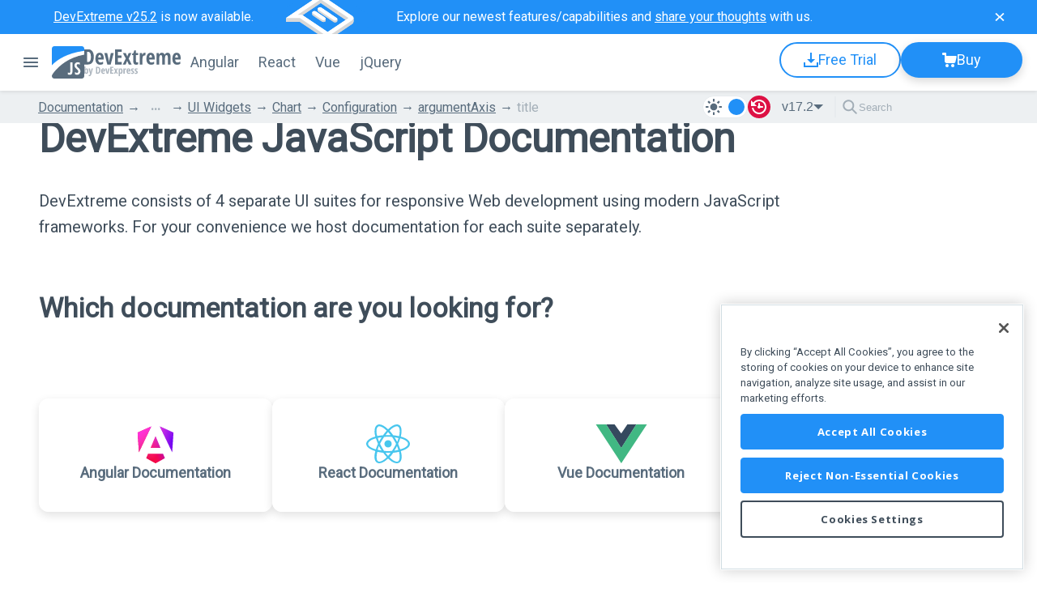

--- FILE ---
content_type: text/html; charset=utf-8
request_url: https://js.devexpress.com/Documentation/17_2/ApiReference/Data_Visualization_Widgets/dxChart/Configuration/argumentAxis/title/
body_size: 61828
content:




<!DOCTYPE html>
<html lang="en">
<head>
    <meta name="viewport" content="width=device-width" />
    <title>DevExtreme JavaScript Documentation</title>
    <base href="https://js.devexpress.com/" />



    <meta http-equiv="X-UA-Compatible" content="IE=edge" />
    <meta charset="utf-8" />
    <meta name="msapplication-config" content="none" />

        <meta property="og:image" content="/Content/Images/Social/devextreme.png" />


    <link rel="preconnect" href="https://fonts.googleapis.com">
    <link rel="preconnect" href="https://fonts.gstatic.com" crossorigin>
    <link href='https://fonts.googleapis.com/css?family=Roboto&display=swap' rel='stylesheet' type='text/css'>
    <link href='https://fonts.googleapis.com/css?family=Roboto+Condensed&display=swap' rel='stylesheet' type='text/css'>
    <link href="https://fonts.googleapis.com/css2?family=Open+Sans:wdth,wght@75,700;100,700&display=swap" rel="stylesheet" type='text/css'>
    
    
    
    <link rel="search" type="application/opensearchdescription+xml" title="DevExtreme" href="/DevExtremeSearch.xml">



    <link href="/Content/favicons/favicon.svg" rel="icon" type="image/svg+xml" />
    <link href="/Content/favicons/apple-touch-icon.png" rel="apple-touch-icon" />

    
    
    <link href="/Content/css/no-approaches?v=8lpHgNX4ihRitZWDhANUMaTdX1GajdWoXu_1WwHrk7A1" rel="stylesheet"/>


    <link async href ='/Content/css/layout?v=LahuJ7G-7uvTO0GzGj27VOdH6cXqjNmdjUOkmbBZMbc1' rel='stylesheet' type='text/css' />

    <link href="/Content/css/libs/dx?v=aGSZSTm6PwNlvMVhgm1eILsT7JwvfKkb4LA5sk2QjoI1" rel="stylesheet"/>



<link async href ='/Content/css/landing?v=VXauKES8fkeems5gnIQjI2jLVjj3_w2IGvJC5EAvRCQ1' rel='stylesheet' type='text/css' />

    <script defer src ='/Scripts/bundles/changeView?v=JkwhcoTjjzRMLffzQojycaMQrQ_YDwTkbFClYfpnjo41'></script>



        <!--
            <PageMap xmlns="http://www.google.com/schemas/sitemap-pagemap/1.0">
                <DataObject type="document">
                    <Attribute name="keywords">angular</Attribute>
                    <Attribute name="keywords">react</Attribute>
                    <Attribute name="keywords">vue</Attribute>
                    <Attribute name="keywords">htmljs</Attribute>
                    <Attribute name="tags">angular,react,vue,htmljs</Attribute>
                    <Attribute name="type">Document</Attribute>
                    <Attribute name="source">DevExtreme</Attribute>
                </DataObject>
            </PageMap>
        -->
    
    <!-- Set framework to local storage -->

</head>
<body class="desktop none">
    <script type="text/javascript">
        var theme = window.localStorage.getItem('dx-documentation-theme');
        var preferredDarkTheme = window.matchMedia && window.matchMedia('(prefers-color-scheme: dark)').matches;
        var isDark = theme === 'dark' || (!theme && preferredDarkTheme);

        if ('True' === 'False') {
            isDark = false;
        }

        document.body.classList.toggle('dx-swatch-dark', isDark);
    </script>

    


<svg style="display: none" xmlns="http://www.w3.org/2000/svg" xmlns:xlink="http://www.w3.org/1999/xlink">
    <symbol id="svg-survey-banner-angular" width="177" height="42" viewBox="0 0 177 42">
        <g filter="url(#filter0_d_10952_150)">
            <rect width="83.3527" height="83.3527" rx="8"
                transform="matrix(0.827801 0.561022 -0.827801 0.561022 84.1201 -19.9294)" fill="#0077E5" />
            <rect width="83.3527" height="83.3527" rx="8"
                transform="matrix(0.827801 0.561022 -0.827801 0.561022 84.1201 -18.7627)" fill="#0077E5" />
            <rect width="83.3527" height="83.3527" rx="8"
                transform="matrix(0.827801 0.561022 -0.827801 0.561022 84.1201 -17.5962)" fill="#0077E5" />
            <rect width="83.3527" height="83.3527" rx="8"
                transform="matrix(0.827801 0.561022 -0.827801 0.561022 84.1201 -16.4294)" fill="#0077E5" />
            <rect width="83.3527" height="83.3527" rx="8"
                transform="matrix(0.827801 0.561022 -0.827801 0.561022 84.1201 -15.2627)" fill="#0077E5" />
            <rect width="83.3527" height="83.3527" rx="8"
                transform="matrix(0.827801 0.561022 -0.827801 0.561022 84.1201 -14.0962)" fill="#0077E5" />
            <rect width="83.3527" height="83.3527" rx="8"
                transform="matrix(0.827801 0.561022 -0.827801 0.561022 84.1201 -12.9294)" fill="#0077E5" />
            <rect width="83.3527" height="83.3527" rx="8"
                transform="matrix(0.827801 0.561022 -0.827801 0.561022 84.1201 -12.9294)" fill="#0077E5" />
        </g>
        <rect y="0.558627" width="82.71" height="82.71" rx="7.5"
            transform="matrix(0.829419 0.558627 -0.829419 0.558627 85.0147 -20.8494)" fill="#2190F7"
            stroke="url(#paint0_linear_10952_150)" />
        <g filter="url(#filter1_f_10952_150)">
            <rect width="35.6756" height="35.6756" rx="8"
                transform="matrix(0.829419 0.558627 -0.829419 0.558627 84.5513 5.7373)" fill="#85C5FF" />
        </g>
        <g clip-path="url(#clip0_10952_150)">
            <path
                d="M121.475 20.2159L87.1512 -2.90158C84.7915 -4.4909 80.9301 -4.4909 78.5703 -2.90158L39.9564 23.1056L57.1181 23.1056L87.1512 43.3334C89.511 44.9227 93.3724 44.9227 95.7321 43.3334L121.475 25.9953C123.834 24.4059 123.834 21.8052 121.475 20.2159ZM91.4417 40.4437L59.6924 19.06L54.5439 19.06L82.8608 -0.0118907L117.184 23.1056L91.4417 40.4437Z"
                fill="#D8D8D8" />
            <path
                d="M123.25 21.886L123.25 26.9293L121.75 26.9293L121.75 21.0959L122.078 21.0959C122.725 21.0959 123.25 21.4497 123.25 21.886Z"
                fill="#D9D9D9" />
            <path
                d="M121.475 21.3827L87.1512 -1.73483C84.7915 -3.32415 80.9301 -3.32415 78.5703 -1.73483L39.9564 24.2723L57.1181 24.2723L87.1512 44.5001C89.511 46.0895 93.3724 46.0895 95.7321 44.5001L121.475 27.162C123.834 25.5727 123.834 22.972 121.475 21.3827ZM91.4417 41.6104L59.6924 20.2268L54.5439 20.2268L82.8608 1.15486L117.184 24.2723L91.4417 41.6104Z"
                fill="#D8D8D8" />
            <path
                d="M121.475 22.5492L87.1512 -0.568323C84.7915 -2.15765 80.9301 -2.15765 78.5703 -0.568323L39.9564 25.4388L57.1181 25.4388L87.1512 45.6666C89.511 47.256 93.3724 47.256 95.7321 45.6666L121.475 28.3285C123.834 26.7392 123.834 24.1385 121.475 22.5492ZM91.4417 42.7769L59.6924 21.3933L54.5439 21.3933L82.8608 2.32136L117.184 25.4388L91.4417 42.7769Z"
                fill="#D8D8D8" />
            <path
                d="M121.475 22.5492L87.1512 -0.568323C84.7915 -2.15765 80.9301 -2.15765 78.5703 -0.568323L39.9564 25.4388L57.1181 25.4388L87.1512 45.6666C89.511 47.256 93.3724 47.256 95.7321 45.6666L121.475 28.3285C123.834 26.7392 123.834 24.1385 121.475 22.5492ZM91.4417 42.7769L59.6924 21.3933L54.5439 21.3933L82.8608 2.32136L117.184 25.4388L91.4417 42.7769Z"
                fill="#D8D8D8" />
            <path
                d="M121.475 24.0033L87.1512 0.885779C84.7915 -0.703548 80.9301 -0.703548 78.5703 0.885779L39.9564 26.8929L57.1181 26.8929L87.1512 47.1207C89.511 48.7101 93.3724 48.7101 95.7321 47.1207L121.475 29.7826C123.834 28.1933 123.834 25.5926 121.475 24.0033ZM91.4417 44.2311L59.6924 22.8474L54.5439 22.8474L82.8608 3.77546L117.184 26.8929L91.4417 44.2311Z"
                fill="#D8D8D8" />
            <path
                d="M121.479 19.3949L87.1559 -3.72262C84.7962 -5.31195 80.9348 -5.31195 78.575 -3.72262L39.9611 22.2845L57.1228 22.2845L87.1559 42.5123C89.5157 44.1017 93.3771 44.1017 95.7368 42.5123L121.479 25.1742C123.839 23.5849 123.839 20.9842 121.479 19.3949ZM91.4464 39.6227L59.6971 18.239L54.5486 18.239L82.8655 -0.832935L117.189 22.2845L91.4464 39.6227Z"
                fill="white" />
            <path
                d="M39.9611 22.281L39.9611 26.9112L42.3909 26.9112L42.3909 26.6925C42.5507 26.5041 42.9088 26.0654 43.0622 25.8175C43.2157 25.5695 42.7958 24.6569 42.5667 24.2315L41.4637 22.281L39.9611 22.281Z"
                fill="#D9D9D9" />
            <path
                d="M80.0425 10.7078C81.0851 10.0017 82.7755 10.0017 83.8181 10.7078L102.539 23.3868C103.582 24.093 103.582 25.2378 102.539 25.9439C101.497 26.65 99.8061 26.65 98.7636 25.9439L80.0425 13.2648C78.9999 12.5587 78.9999 11.4139 80.0425 10.7078Z"
                fill="#D8D8D8" />
            <path
                d="M73.2633 15.3745C74.3059 14.6684 75.9962 14.6684 77.0388 15.3745L88.1483 22.8985C89.1909 23.6046 89.1909 24.7494 88.1483 25.4555C87.1057 26.1616 85.4153 26.1616 84.3727 25.4555L73.2633 17.9315C72.2207 17.2254 72.2207 16.0806 73.2633 15.3745Z"
                fill="#D8D8D8" />
            <path
                d="M80.0425 11.8746C81.0851 11.1684 82.7755 11.1684 83.8181 11.8746L102.539 24.5536C103.582 25.2597 103.582 26.4045 102.539 27.1106C101.497 27.8167 99.8061 27.8167 98.7636 27.1106L80.0425 14.4316C78.9999 13.7255 78.9999 12.5807 80.0425 11.8746Z"
                fill="#D8D8D8" />
            <path
                d="M73.2633 16.5412C74.3059 15.8351 75.9962 15.8351 77.0388 16.5412L88.1483 24.0652C89.1909 24.7713 89.1909 25.9162 88.1483 26.6223C87.1057 27.3284 85.4153 27.3284 84.3727 26.6223L73.2633 19.0983C72.2207 18.3922 72.2207 17.2473 73.2633 16.5412Z"
                fill="#D8D8D8" />
            <path d="M80.2838 11.345V13.6844L81.8101 14.1907L82.1244 13.405V11.5894L80.2838 11.345Z" fill="#D9D9D9" />
            <path
                d="M103.321 23.6836V25.844C103.244 25.8993 103.049 26.0343 102.887 26.1321C102.685 26.2543 102.42 26.1583 102.36 26.0099C102.3 25.8615 102.378 24.8969 102.42 24.6263C102.452 24.4098 102.663 24.024 102.764 23.8582L103.321 23.6836Z"
                fill="#D9D9D9" />
            <path
                d="M80.0425 9.54106C81.0851 8.83495 82.7755 8.83495 83.8181 9.54106L102.539 22.2201C103.582 22.9262 103.582 24.071 102.539 24.7771C101.497 25.4833 99.8062 25.4833 98.7636 24.7771L80.0425 12.0981C78.9999 11.392 78.9999 10.2472 80.0425 9.54106Z"
                fill="white" />
            <path
                d="M73.2633 14.2077C74.3059 13.5016 75.9963 13.5016 77.0389 14.2077L88.1483 21.7317C89.1909 22.4378 89.1909 23.5827 88.1483 24.2888C87.1057 24.9949 85.4153 24.9949 84.3727 24.2888L73.2633 16.7648C72.2207 16.0587 72.2207 14.9138 73.2633 14.2077Z"
                fill="white" />
        </g>
        <g clip-path="url(#clip1_10952_150)">
            <path
                d="M121.475 20.2159L87.1512 -2.90158C84.7915 -4.4909 80.9301 -4.4909 78.5703 -2.90158L39.9564 23.1056L57.1181 23.1056L87.1512 43.3334C89.511 44.9227 93.3724 44.9227 95.7321 43.3334L121.475 25.9953C123.834 24.4059 123.834 21.8052 121.475 20.2159ZM91.4417 40.4437L59.6924 19.06L54.5439 19.06L82.8608 -0.0118907L117.184 23.1056L91.4417 40.4437Z"
                fill="#D8D8D8" />
            <path
                d="M123.25 21.886L123.25 26.9293L121.75 26.9293L121.75 21.0959L122.078 21.0959C122.725 21.0959 123.25 21.4497 123.25 21.886Z"
                fill="#D9D9D9" />
            <path
                d="M121.475 21.3827L87.1512 -1.73483C84.7915 -3.32415 80.9301 -3.32415 78.5703 -1.73483L39.9564 24.2723L57.1181 24.2723L87.1512 44.5001C89.511 46.0895 93.3724 46.0895 95.7321 44.5001L121.475 27.162C123.834 25.5727 123.834 22.972 121.475 21.3827ZM91.4417 41.6104L59.6924 20.2268L54.5439 20.2268L82.8608 1.15486L117.184 24.2723L91.4417 41.6104Z"
                fill="#D8D8D8" />
            <path
                d="M121.475 22.5492L87.1512 -0.568323C84.7915 -2.15765 80.9301 -2.15765 78.5703 -0.568323L39.9564 25.4388L57.1181 25.4388L87.1512 45.6666C89.511 47.256 93.3724 47.256 95.7321 45.6666L121.475 28.3285C123.834 26.7392 123.834 24.1385 121.475 22.5492ZM91.4417 42.7769L59.6924 21.3933L54.5439 21.3933L82.8608 2.32136L117.184 25.4388L91.4417 42.7769Z"
                fill="#D8D8D8" />
            <path
                d="M121.475 22.5492L87.1512 -0.568323C84.7915 -2.15765 80.9301 -2.15765 78.5703 -0.568323L39.9564 25.4388L57.1181 25.4388L87.1512 45.6666C89.511 47.256 93.3724 47.256 95.7321 45.6666L121.475 28.3285C123.834 26.7392 123.834 24.1385 121.475 22.5492ZM91.4417 42.7769L59.6924 21.3933L54.5439 21.3933L82.8608 2.32136L117.184 25.4388L91.4417 42.7769Z"
                fill="#D8D8D8" />
            <path
                d="M121.475 24.0033L87.1512 0.885779C84.7915 -0.703548 80.9301 -0.703548 78.5703 0.885779L39.9564 26.8929L57.1181 26.8929L87.1512 47.1207C89.511 48.7101 93.3724 48.7101 95.7321 47.1207L121.475 29.7826C123.834 28.1933 123.834 25.5926 121.475 24.0033ZM91.4417 44.2311L59.6924 22.8474L54.5439 22.8474L82.8608 3.77546L117.184 26.8929L91.4417 44.2311Z"
                fill="#D8D8D8" />
            <path
                d="M121.479 19.3949L87.1559 -3.72262C84.7962 -5.31195 80.9348 -5.31195 78.575 -3.72262L39.9611 22.2845L57.1228 22.2845L87.1559 42.5123C89.5157 44.1017 93.3771 44.1017 95.7368 42.5123L121.479 25.1742C123.839 23.5849 123.839 20.9842 121.479 19.3949ZM91.4464 39.6227L59.6971 18.239L54.5486 18.239L82.8655 -0.832935L117.189 22.2845L91.4464 39.6227Z"
                fill="white" />
            <path
                d="M39.9611 22.281L39.9611 26.9112L42.3909 26.9112L42.3909 26.6925C42.5507 26.5041 42.9088 26.0654 43.0622 25.8175C43.2157 25.5695 42.7958 24.6569 42.5667 24.2315L41.4637 22.281L39.9611 22.281Z"
                fill="#D9D9D9" />
            <path
                d="M80.0425 10.7078C81.0851 10.0017 82.7755 10.0017 83.8181 10.7078L102.539 23.3868C103.582 24.093 103.582 25.2378 102.539 25.9439C101.497 26.65 99.8061 26.65 98.7636 25.9439L80.0425 13.2648C78.9999 12.5587 78.9999 11.4139 80.0425 10.7078Z"
                fill="#D8D8D8" />
            <path
                d="M73.2633 15.3745C74.3059 14.6684 75.9962 14.6684 77.0388 15.3745L88.1483 22.8985C89.1909 23.6046 89.1909 24.7494 88.1483 25.4555C87.1057 26.1616 85.4153 26.1616 84.3727 25.4555L73.2633 17.9315C72.2207 17.2254 72.2207 16.0806 73.2633 15.3745Z"
                fill="#D8D8D8" />
            <path
                d="M80.0425 11.8746C81.0851 11.1684 82.7755 11.1684 83.8181 11.8746L102.539 24.5536C103.582 25.2597 103.582 26.4045 102.539 27.1106C101.497 27.8167 99.8061 27.8167 98.7636 27.1106L80.0425 14.4316C78.9999 13.7255 78.9999 12.5807 80.0425 11.8746Z"
                fill="#D8D8D8" />
            <path
                d="M73.2633 16.5412C74.3059 15.8351 75.9962 15.8351 77.0388 16.5412L88.1483 24.0652C89.1909 24.7713 89.1909 25.9162 88.1483 26.6223C87.1057 27.3284 85.4153 27.3284 84.3727 26.6223L73.2633 19.0983C72.2207 18.3922 72.2207 17.2473 73.2633 16.5412Z"
                fill="#D8D8D8" />
            <path d="M79.2684 10.8059V13.1453L80.7948 13.6516L81.109 12.866V11.0503L79.2684 10.8059Z" fill="#D9D9D9" />
            <path
                d="M102.306 23.1445V25.305C102.228 25.3603 102.033 25.4953 101.872 25.593C101.67 25.7152 101.404 25.6192 101.344 25.4708C101.284 25.3224 101.363 24.3579 101.404 24.0873C101.437 23.8708 101.647 23.485 101.748 23.3191L102.306 23.1445Z"
                fill="#D9D9D9" />
            <path
                d="M72.4813 15.4768V17.8075C72.611 17.9152 72.9572 18.1863 73.3043 18.4098C73.7383 18.6891 73.5138 18.4098 73.8804 18.1741C74.2471 17.9384 74.1648 17.8861 74.262 17.3798C74.3593 16.8735 74.3668 16.4894 74.3219 16.2101C74.277 15.9307 73.8131 15.7387 73.7084 15.6776C73.6246 15.6287 72.8554 15.5234 72.4813 15.4768Z"
                fill="#D9D9D9" />
            <path
                d="M88.9306 22.9771V25.3339C88.8383 25.3717 88.6179 25.4509 88.4742 25.5347C88.2947 25.6394 88.1001 25.4648 87.6811 25.4299C87.2621 25.395 87.307 24.6356 87.2097 23.85C87.1125 23.0643 87.7784 23.0382 87.8307 23.0207C87.8726 23.0067 88.5815 22.9858 88.9306 22.9771Z"
                fill="#D9D9D9" />
            <path
                d="M80.0425 9.54106C81.0851 8.83495 82.7755 8.83495 83.8181 9.54106L102.539 22.2201C103.582 22.9262 103.582 24.071 102.539 24.7771C101.497 25.4833 99.8062 25.4833 98.7636 24.7771L80.0425 12.0981C78.9999 11.392 78.9999 10.2472 80.0425 9.54106Z"
                fill="white" />
            <path
                d="M73.2633 14.2077C74.3059 13.5016 75.9963 13.5016 77.0389 14.2077L88.1483 21.7317C89.1909 22.4378 89.1909 23.5827 88.1483 24.2888C87.1057 24.9949 85.4153 24.9949 84.3727 24.2888L73.2633 16.7648C72.2207 16.0587 72.2207 14.9138 73.2633 14.2077Z"
                fill="white" />
        </g>
        <g filter="url(#filter2_dd_10952_150)">
            <rect width="48.6468" height="22" rx="11"
                transform="matrix(0.862986 0.505228 -0.862986 0.505228 133.116 -1.17383)" fill="#FF5154"
                shape-rendering="crispEdges" />
            <path
                d="M134.762 6.86248L130.86 11.2782L130.93 11.3191L138.476 9.03697L140.241 10.0704L130.113 12.9597L128.061 11.7583L132.993 5.8269L134.762 6.86248Z"
                fill="white" />
            <path
                d="M133.572 14.9845L134.719 14.3128L139.883 14.429C140.331 14.4334 140.721 14.429 141.052 14.4161C141.385 14.4046 141.677 14.3731 141.927 14.3214C142.18 14.2683 142.405 14.1836 142.604 14.0674C142.825 13.9382 142.964 13.7975 143.023 13.6454C143.084 13.4918 143.071 13.3389 142.983 13.1868C142.897 13.0332 142.744 12.8918 142.523 12.7627C142.293 12.6277 142.045 12.5373 141.78 12.4914C141.515 12.4455 141.249 12.4462 140.982 12.4935C140.715 12.5409 140.461 12.6349 140.221 12.7756L138.709 11.8907C139.202 11.6022 139.742 11.4171 140.328 11.3352C140.914 11.2534 141.507 11.2721 142.107 11.3912C142.708 11.5104 143.271 11.7235 143.795 12.0307C144.335 12.3464 144.709 12.6773 144.917 13.0232C145.13 13.3691 145.181 13.7057 145.068 14.0329C144.955 14.3602 144.682 14.6508 144.248 14.9049C143.963 15.0713 143.626 15.2027 143.236 15.2988C142.849 15.3964 142.344 15.461 141.721 15.4926C141.101 15.5228 140.297 15.5242 139.309 15.4969L137.132 15.484L137.08 15.5141L140.243 17.3657L138.941 18.1278L133.572 14.9845Z"
                fill="white" />
            <path
                d="M142.743 20.474C142.223 20.1697 141.855 19.8425 141.64 19.4923C141.426 19.1435 141.369 18.8012 141.467 18.4653C141.565 18.1294 141.826 17.8316 142.25 17.5718L143.795 18.4761C143.52 18.6569 143.406 18.8672 143.453 19.1069C143.499 19.3466 143.679 19.5583 143.993 19.742C144.243 19.8884 144.519 19.9853 144.821 20.0327C145.127 20.08 145.433 20.0772 145.74 20.0241C146.051 19.9709 146.337 19.8683 146.597 19.7162C146.862 19.5612 147.038 19.3918 147.126 19.2081C147.217 19.0258 147.221 18.8442 147.137 18.6634C147.054 18.4825 146.887 18.3175 146.637 18.1682C146.417 18.039 146.157 17.94 145.858 17.8711C145.561 17.8036 145.277 17.7821 145.004 17.8065L143.842 16.8291L148.171 14.7127L152.775 17.4082L151.473 18.1704L148.182 16.2435L146.1 17.2338L146.144 17.2597C146.463 17.2281 146.817 17.2546 147.207 17.3393C147.597 17.424 147.957 17.5632 148.288 17.757C148.742 18.0225 149.04 18.3218 149.182 18.6548C149.324 18.9878 149.312 19.3236 149.145 19.6624C148.981 19.9997 148.656 20.309 148.171 20.5903C147.666 20.8888 147.097 21.084 146.464 21.1759C145.837 21.2677 145.198 21.2555 144.548 21.1393C143.904 21.023 143.302 20.8013 142.743 20.474Z"
                fill="white" />
            <path
                d="M147.362 23.1695C147.119 23.0274 146.996 22.8552 146.994 22.6528C146.996 22.4504 147.119 22.2782 147.362 22.1361C147.602 21.9954 147.894 21.9251 148.237 21.9251C148.583 21.9265 148.877 21.9983 149.12 22.1404C149.355 22.2782 149.475 22.449 149.48 22.6528C149.485 22.8566 149.367 23.0289 149.127 23.1695C148.965 23.2643 148.775 23.3267 148.557 23.3568C148.344 23.387 148.13 23.387 147.917 23.3568C147.706 23.3253 147.521 23.2628 147.362 23.1695Z"
                fill="white" />
            <path
                d="M149.611 24.3746L150.759 23.7029L155.922 23.8192C156.371 23.8235 156.76 23.8192 157.091 23.8063C157.425 23.7948 157.717 23.7632 157.967 23.7115C158.219 23.6584 158.445 23.5737 158.643 23.4575C158.864 23.3283 159.004 23.1876 159.063 23.0355C159.124 22.8819 159.11 22.7291 159.022 22.5769C158.936 22.4233 158.783 22.282 158.562 22.1528C158.332 22.0179 158.084 21.9274 157.82 21.8815C157.555 21.8356 157.289 21.8363 157.022 21.8837C156.754 21.931 156.501 22.025 156.26 22.1657L154.749 21.2808C155.242 20.9923 155.781 20.8072 156.367 20.7254C156.953 20.6436 157.546 20.6622 158.147 20.7814C158.748 20.9005 159.31 21.1136 159.835 21.4208C160.374 21.7365 160.748 22.0674 160.956 22.4133C161.17 22.7592 161.22 23.0958 161.107 23.423C160.994 23.7503 160.721 24.0409 160.287 24.295C160.003 24.4615 159.666 24.5928 159.276 24.689C158.889 24.7866 158.383 24.8512 157.761 24.8827C157.14 24.9129 156.336 24.9143 155.348 24.887L153.171 24.8741L153.12 24.9043L156.282 26.7558L154.981 27.518L149.611 24.3746Z"
                fill="white" />
        </g>
        <defs>
            <filter id="filter0_d_10952_150" x="0" y="-32.3003" width="168.24" height="133.267"
                filterUnits="userSpaceOnUse" color-interpolation-filters="sRGB">
                <feFlood flood-opacity="0" result="BackgroundImageFix" />
                <feColorMatrix in="SourceAlpha" type="matrix" values="0 0 0 0 0 0 0 0 0 0 0 0 0 0 0 0 0 0 127 0"
                    result="hardAlpha" />
                <feOffset dy="4" />
                <feGaussianBlur stdDeviation="9.5" />
                <feComposite in2="hardAlpha" operator="out" />
                <feColorMatrix type="matrix" values="0 0 0 0 0 0 0 0 0 0 0 0 0 0 0 0 0 0 0.25 0" />
                <feBlend mode="normal" in2="BackgroundImageFix" result="effect1_dropShadow_10952_150" />
                <feBlend mode="normal" in="SourceGraphic" in2="effect1_dropShadow_10952_150" result="shape" />
            </filter>
            <filter id="filter1_f_10952_150" x="18.8482" y="-31.6448" width="131.406" height="114.623"
                filterUnits="userSpaceOnUse" color-interpolation-filters="sRGB">
                <feFlood flood-opacity="0" result="BackgroundImageFix" />
                <feBlend mode="normal" in="SourceGraphic" in2="BackgroundImageFix" result="shape" />
                <feGaussianBlur stdDeviation="20" result="effect1_foregroundBlur_10952_150" />
            </filter>
            <filter id="filter2_dd_10952_150" x="104.13" y="-1.17383" width="70.9672" height="49.6926"
                filterUnits="userSpaceOnUse" color-interpolation-filters="sRGB">
                <feFlood flood-opacity="0" result="BackgroundImageFix" />
                <feColorMatrix in="SourceAlpha" type="matrix" values="0 0 0 0 0 0 0 0 0 0 0 0 0 0 0 0 0 0 127 0"
                    result="hardAlpha" />
                <feOffset dx="-6" dy="10" />
                <feGaussianBlur stdDeviation="2" />
                <feComposite in2="hardAlpha" operator="out" />
                <feColorMatrix type="matrix" values="0 0 0 0 0 0 0 0 0 0 0 0 0 0 0 0 0 0 0.12 0" />
                <feBlend mode="normal" in2="BackgroundImageFix" result="effect1_dropShadow_10952_150" />
                <feColorMatrix in="SourceAlpha" type="matrix" values="0 0 0 0 0 0 0 0 0 0 0 0 0 0 0 0 0 0 127 0"
                    result="hardAlpha" />
                <feOffset dy="2" />
                <feComposite in2="hardAlpha" operator="out" />
                <feColorMatrix type="matrix" values="0 0 0 0 0.820833 0 0 0 0 0.23713 0 0 0 0 0.247194 0 0 0 1 0" />
                <feBlend mode="normal" in2="effect1_dropShadow_10952_150" result="effect2_dropShadow_10952_150" />
                <feBlend mode="normal" in="SourceGraphic" in2="effect2_dropShadow_10952_150" result="shape" />
            </filter>
            <linearGradient id="paint0_linear_10952_150" x1="41.855" y1="0" x2="41.855" y2="83.71"
                gradientUnits="userSpaceOnUse">
                <stop stop-color="#2B99FF" />
                <stop offset="1" stop-color="#2B99FF" />
            </linearGradient>
            <clipPath id="clip0_10952_150">
                <rect width="62.0739" height="62.0739" fill="white"
                    transform="matrix(0.829419 0.558627 -0.829419 0.558627 82.8608 -12.7373)" />
            </clipPath>
            <clipPath id="clip1_10952_150">
                <rect width="62.0739" height="62.0739" fill="white"
                    transform="matrix(0.829419 0.558627 -0.829419 0.558627 82.8608 -12.7373)" />
            </clipPath>
        </defs>
    </symbol>
    <symbol id="svg-survey-banner-jquery" width="177" height="42" viewBox="0 0 177 42">
        <g filter="url(#filter0_d_10952_269)">
            <rect width="83.71" height="83.71" rx="8"
                transform="matrix(0.829419 0.558627 -0.829419 0.558627 84.5438 -19.9294)" fill="#0988C2" />
            <rect width="83.71" height="83.71" rx="8"
                transform="matrix(0.829419 0.558627 -0.829419 0.558627 84.5438 -18.7627)" fill="#0988C2" />
            <rect width="83.71" height="83.71" rx="8"
                transform="matrix(0.829419 0.558627 -0.829419 0.558627 84.5438 -17.5962)" fill="#0988C2" />
            <rect width="83.71" height="83.71" rx="8"
                transform="matrix(0.829419 0.558627 -0.829419 0.558627 84.5438 -16.4294)" fill="#0988C2" />
            <rect width="83.71" height="83.71" rx="8"
                transform="matrix(0.829419 0.558627 -0.829419 0.558627 84.5438 -15.2627)" fill="#0988C2" />
            <rect width="83.71" height="83.71" rx="8"
                transform="matrix(0.829419 0.558627 -0.829419 0.558627 84.5438 -14.0962)" fill="#0988C2" />
            <rect width="83.71" height="83.71" rx="8"
                transform="matrix(0.829419 0.558627 -0.829419 0.558627 84.5438 -12.9294)" fill="#0988C2" />
            <rect width="83.71" height="83.71" rx="8"
                transform="matrix(0.829419 0.558627 -0.829419 0.558627 84.5438 -12.9294)" fill="#0988C2" />
        </g>
        <rect y="0.558627" width="82.71" height="82.71" rx="7.5"
            transform="matrix(0.829419 0.558627 -0.829419 0.558627 85.0071 -20.8494)" fill="#129EDA"
            stroke="url(#paint0_linear_10952_269)" />
        <g filter="url(#filter1_f_10952_269)">
            <rect width="35.6756" height="35.6756" rx="8"
                transform="matrix(0.829419 0.558627 -0.829419 0.558627 84.5438 5.7373)" fill="#85C5FF" />
        </g>
        <g clip-path="url(#clip0_10952_269)">
            <path
                d="M121.467 20.2159L87.1437 -2.90158C84.7839 -4.4909 80.9225 -4.4909 78.5628 -2.90158L39.9488 23.1056L57.1106 23.1056L87.1437 43.3334C89.5034 44.9227 93.3648 44.9227 95.7245 43.3334L121.467 25.9953C123.827 24.4059 123.827 21.8052 121.467 20.2159ZM91.4341 40.4437L59.6848 19.06L54.5363 19.06L82.8532 -0.0118907L117.177 23.1056L91.4341 40.4437Z"
                fill="#D8D8D8" />
            <path
                d="M123.243 21.886L123.243 26.9293L121.743 26.9293L121.743 21.0959L122.07 21.0959C122.718 21.0959 123.243 21.4497 123.243 21.886Z"
                fill="#D9D9D9" />
            <path
                d="M121.467 21.3827L87.1437 -1.73483C84.7839 -3.32415 80.9225 -3.32415 78.5628 -1.73483L39.9488 24.2723L57.1106 24.2723L87.1437 44.5001C89.5034 46.0895 93.3648 46.0895 95.7245 44.5001L121.467 27.162C123.827 25.5727 123.827 22.972 121.467 21.3827ZM91.4341 41.6104L59.6848 20.2268L54.5363 20.2268L82.8532 1.15486L117.177 24.2723L91.4341 41.6104Z"
                fill="#D8D8D8" />
            <path
                d="M121.467 22.5492L87.1437 -0.568323C84.7839 -2.15765 80.9225 -2.15765 78.5628 -0.568323L39.9488 25.4388L57.1106 25.4388L87.1437 45.6666C89.5034 47.256 93.3648 47.256 95.7245 45.6666L121.467 28.3285C123.827 26.7392 123.827 24.1385 121.467 22.5492ZM91.4341 42.7769L59.6848 21.3933L54.5363 21.3933L82.8532 2.32136L117.177 25.4388L91.4341 42.7769Z"
                fill="#D8D8D8" />
            <path
                d="M121.467 22.5492L87.1437 -0.568323C84.7839 -2.15765 80.9225 -2.15765 78.5628 -0.568323L39.9488 25.4388L57.1106 25.4388L87.1437 45.6666C89.5034 47.256 93.3648 47.256 95.7245 45.6666L121.467 28.3285C123.827 26.7392 123.827 24.1385 121.467 22.5492ZM91.4341 42.7769L59.6848 21.3933L54.5363 21.3933L82.8532 2.32136L117.177 25.4388L91.4341 42.7769Z"
                fill="#D8D8D8" />
            <path
                d="M121.467 24.0033L87.1437 0.885779C84.7839 -0.703548 80.9225 -0.703548 78.5628 0.885779L39.9488 26.8929L57.1106 26.8929L87.1437 47.1207C89.5034 48.7101 93.3648 48.7101 95.7245 47.1207L121.467 29.7826C123.827 28.1933 123.827 25.5926 121.467 24.0033ZM91.4341 44.2311L59.6848 22.8474L54.5363 22.8474L82.8532 3.77546L117.177 26.8929L91.4341 44.2311Z"
                fill="#D8D8D8" />
            <path
                d="M121.472 19.3949L87.1484 -3.72262C84.7886 -5.31195 80.9272 -5.31195 78.5675 -3.72262L39.9535 22.2845L57.1153 22.2845L87.1484 42.5123C89.5081 44.1017 93.3695 44.1017 95.7292 42.5123L121.472 25.1742C123.832 23.5849 123.832 20.9842 121.472 19.3949ZM91.4388 39.6227L59.6895 18.239L54.541 18.239L82.8579 -0.832935L117.181 22.2845L91.4388 39.6227Z"
                fill="white" />
            <path
                d="M39.9535 22.281L39.9535 26.9112L42.3833 26.9112L42.3833 26.6925C42.5431 26.5041 42.9012 26.0654 43.0547 25.8175C43.2081 25.5695 42.7883 24.6569 42.5591 24.2315L41.4561 22.281L39.9535 22.281Z"
                fill="#D9D9D9" />
            <path
                d="M80.0349 10.7078C81.0775 10.0017 82.7679 10.0017 83.8105 10.7078L102.532 23.3868C103.574 24.093 103.574 25.2378 102.532 25.9439C101.489 26.65 99.7986 26.65 98.756 25.9439L80.0349 13.2648C78.9923 12.5587 78.9923 11.4139 80.0349 10.7078Z"
                fill="#D8D8D8" />
            <path
                d="M73.2557 15.3745C74.2983 14.6684 75.9887 14.6684 77.0313 15.3745L88.1407 22.8985C89.1833 23.6046 89.1833 24.7494 88.1407 25.4555C87.0981 26.1616 85.4077 26.1616 84.3651 25.4555L73.2557 17.9315C72.2131 17.2254 72.2131 16.0806 73.2557 15.3745Z"
                fill="#D8D8D8" />
            <path
                d="M80.0349 11.8746C81.0775 11.1684 82.7679 11.1684 83.8105 11.8746L102.532 24.5536C103.574 25.2597 103.574 26.4045 102.532 27.1106C101.489 27.8167 99.7986 27.8167 98.756 27.1106L80.0349 14.4316C78.9923 13.7255 78.9923 12.5807 80.0349 11.8746Z"
                fill="#D8D8D8" />
            <path
                d="M73.2557 16.5412C74.2983 15.8351 75.9887 15.8351 77.0313 16.5412L88.1407 24.0652C89.1833 24.7713 89.1833 25.9162 88.1407 26.6223C87.0981 27.3284 85.4077 27.3284 84.3651 26.6223L73.2557 19.0983C72.2131 18.3922 72.2131 17.2473 73.2557 16.5412Z"
                fill="#D8D8D8" />
            <path d="M80.2762 11.345V13.6844L81.8025 14.1907L82.1168 13.405V11.5894L80.2762 11.345Z" fill="#D9D9D9" />
            <path
                d="M103.314 23.6836V25.844C103.236 25.8993 103.041 26.0343 102.88 26.1321C102.678 26.2543 102.412 26.1583 102.352 26.0099C102.292 25.8615 102.371 24.8969 102.412 24.6263C102.445 24.4098 102.655 24.024 102.756 23.8582L103.314 23.6836Z"
                fill="#D9D9D9" />
            <path
                d="M80.035 9.54106C81.0776 8.83495 82.7679 8.83495 83.8105 9.54106L102.532 22.2201C103.574 22.9262 103.574 24.071 102.532 24.7771C101.489 25.4833 99.7986 25.4833 98.756 24.7771L80.035 12.0981C78.9924 11.392 78.9924 10.2472 80.035 9.54106Z"
                fill="white" />
            <path
                d="M73.2557 14.2077C74.2983 13.5016 75.9887 13.5016 77.0313 14.2077L88.1407 21.7317C89.1833 22.4378 89.1833 23.5827 88.1407 24.2888C87.0981 24.9949 85.4078 24.9949 84.3652 24.2888L73.2557 16.7648C72.2131 16.0587 72.2131 14.9138 73.2557 14.2077Z"
                fill="white" />
        </g>
        <g clip-path="url(#clip1_10952_269)">
            <path
                d="M121.467 20.2159L87.1437 -2.90158C84.7839 -4.4909 80.9225 -4.4909 78.5628 -2.90158L39.9488 23.1056L57.1106 23.1056L87.1437 43.3334C89.5034 44.9227 93.3648 44.9227 95.7245 43.3334L121.467 25.9953C123.827 24.4059 123.827 21.8052 121.467 20.2159ZM91.4341 40.4437L59.6848 19.06L54.5363 19.06L82.8532 -0.0118907L117.177 23.1056L91.4341 40.4437Z"
                fill="#D8D8D8" />
            <path
                d="M123.243 21.886L123.243 26.9293L121.743 26.9293L121.743 21.0959L122.07 21.0959C122.718 21.0959 123.243 21.4497 123.243 21.886Z"
                fill="#D9D9D9" />
            <path
                d="M121.467 21.3827L87.1437 -1.73483C84.7839 -3.32415 80.9225 -3.32415 78.5628 -1.73483L39.9488 24.2723L57.1106 24.2723L87.1437 44.5001C89.5034 46.0895 93.3648 46.0895 95.7245 44.5001L121.467 27.162C123.827 25.5727 123.827 22.972 121.467 21.3827ZM91.4341 41.6104L59.6848 20.2268L54.5363 20.2268L82.8532 1.15486L117.177 24.2723L91.4341 41.6104Z"
                fill="#D8D8D8" />
            <path
                d="M121.467 22.5492L87.1437 -0.568323C84.7839 -2.15765 80.9225 -2.15765 78.5628 -0.568323L39.9488 25.4388L57.1106 25.4388L87.1437 45.6666C89.5034 47.256 93.3648 47.256 95.7245 45.6666L121.467 28.3285C123.827 26.7392 123.827 24.1385 121.467 22.5492ZM91.4341 42.7769L59.6848 21.3933L54.5363 21.3933L82.8532 2.32136L117.177 25.4388L91.4341 42.7769Z"
                fill="#D8D8D8" />
            <path
                d="M121.467 22.5492L87.1437 -0.568323C84.7839 -2.15765 80.9225 -2.15765 78.5628 -0.568323L39.9488 25.4388L57.1106 25.4388L87.1437 45.6666C89.5034 47.256 93.3648 47.256 95.7245 45.6666L121.467 28.3285C123.827 26.7392 123.827 24.1385 121.467 22.5492ZM91.4341 42.7769L59.6848 21.3933L54.5363 21.3933L82.8532 2.32136L117.177 25.4388L91.4341 42.7769Z"
                fill="#D8D8D8" />
            <path
                d="M121.467 24.0033L87.1437 0.885779C84.7839 -0.703548 80.9225 -0.703548 78.5628 0.885779L39.9488 26.8929L57.1106 26.8929L87.1437 47.1207C89.5034 48.7101 93.3648 48.7101 95.7245 47.1207L121.467 29.7826C123.827 28.1933 123.827 25.5926 121.467 24.0033ZM91.4341 44.2311L59.6848 22.8474L54.5363 22.8474L82.8532 3.77546L117.177 26.8929L91.4341 44.2311Z"
                fill="#D8D8D8" />
            <path
                d="M121.472 19.3949L87.1484 -3.72262C84.7886 -5.31195 80.9272 -5.31195 78.5675 -3.72262L39.9535 22.2845L57.1153 22.2845L87.1484 42.5123C89.5081 44.1017 93.3695 44.1017 95.7292 42.5123L121.472 25.1742C123.832 23.5849 123.832 20.9842 121.472 19.3949ZM91.4388 39.6227L59.6895 18.239L54.541 18.239L82.8579 -0.832935L117.181 22.2845L91.4388 39.6227Z"
                fill="white" />
            <path
                d="M39.9535 22.281L39.9535 26.9112L42.3833 26.9112L42.3833 26.6925C42.5431 26.5041 42.9012 26.0654 43.0547 25.8175C43.2081 25.5695 42.7883 24.6569 42.5591 24.2315L41.4561 22.281L39.9535 22.281Z"
                fill="#D9D9D9" />
            <path
                d="M80.0349 10.7078C81.0775 10.0017 82.7679 10.0017 83.8105 10.7078L102.532 23.3868C103.574 24.093 103.574 25.2378 102.532 25.9439C101.489 26.65 99.7986 26.65 98.756 25.9439L80.0349 13.2648C78.9923 12.5587 78.9923 11.4139 80.0349 10.7078Z"
                fill="#D8D8D8" />
            <path
                d="M73.2557 15.3745C74.2983 14.6684 75.9887 14.6684 77.0313 15.3745L88.1407 22.8985C89.1833 23.6046 89.1833 24.7494 88.1407 25.4555C87.0981 26.1616 85.4077 26.1616 84.3651 25.4555L73.2557 17.9315C72.2131 17.2254 72.2131 16.0806 73.2557 15.3745Z"
                fill="#D8D8D8" />
            <path
                d="M80.0349 11.8746C81.0775 11.1684 82.7679 11.1684 83.8105 11.8746L102.532 24.5536C103.574 25.2597 103.574 26.4045 102.532 27.1106C101.489 27.8167 99.7986 27.8167 98.756 27.1106L80.0349 14.4316C78.9923 13.7255 78.9923 12.5807 80.0349 11.8746Z"
                fill="#D8D8D8" />
            <path
                d="M73.2557 16.5412C74.2983 15.8351 75.9887 15.8351 77.0313 16.5412L88.1407 24.0652C89.1833 24.7713 89.1833 25.9162 88.1407 26.6223C87.0981 27.3284 85.4077 27.3284 84.3651 26.6223L73.2557 19.0983C72.2131 18.3922 72.2131 17.2473 73.2557 16.5412Z"
                fill="#D8D8D8" />
            <path d="M79.2608 10.8059V13.1453L80.7872 13.6516L81.1014 12.866V11.0503L79.2608 10.8059Z" fill="#D9D9D9" />
            <path
                d="M102.298 23.1445V25.305C102.221 25.3603 102.026 25.4953 101.864 25.593C101.662 25.7152 101.397 25.6192 101.337 25.4708C101.277 25.3224 101.355 24.3579 101.397 24.0873C101.43 23.8708 101.64 23.485 101.741 23.3191L102.298 23.1445Z"
                fill="#D9D9D9" />
            <path
                d="M72.4737 15.4768V17.8075C72.6034 17.9152 72.9496 18.1863 73.2968 18.4098C73.7307 18.6891 73.5063 18.4098 73.8729 18.1741C74.2395 17.9384 74.1572 17.8861 74.2545 17.3798C74.3517 16.8735 74.3592 16.4894 74.3143 16.2101C74.2694 15.9307 73.8055 15.7387 73.7008 15.6776C73.617 15.6287 72.8478 15.5234 72.4737 15.4768Z"
                fill="#D9D9D9" />
            <path
                d="M88.923 22.9771V25.3339C88.8308 25.3717 88.6103 25.4509 88.4667 25.5347C88.2871 25.6394 88.0925 25.4648 87.6736 25.4299C87.2546 25.395 87.2994 24.6356 87.2022 23.85C87.1049 23.0643 87.7708 23.0382 87.8232 23.0207C87.8651 23.0067 88.5739 22.9858 88.923 22.9771Z"
                fill="#D9D9D9" />
            <path
                d="M80.035 9.54106C81.0776 8.83495 82.7679 8.83495 83.8105 9.54106L102.532 22.2201C103.574 22.9262 103.574 24.071 102.532 24.7771C101.489 25.4833 99.7986 25.4833 98.756 24.7771L80.035 12.0981C78.9924 11.392 78.9924 10.2472 80.035 9.54106Z"
                fill="white" />
            <path
                d="M73.2557 14.2077C74.2983 13.5016 75.9887 13.5016 77.0313 14.2077L88.1407 21.7317C89.1833 22.4378 89.1833 23.5827 88.1407 24.2888C87.0981 24.9949 85.4078 24.9949 84.3652 24.2888L73.2557 16.7648C72.2131 16.0587 72.2131 14.9138 73.2557 14.2077Z"
                fill="white" />
        </g>
        <g filter="url(#filter2_dd_10952_269)">
            <rect width="48.6468" height="22" rx="11"
                transform="matrix(0.862986 0.505228 -0.862986 0.505228 133.108 -1.17383)" fill="#FF5154"
                shape-rendering="crispEdges" />
            <path
                d="M134.754 6.86248L130.852 11.2782L130.922 11.3191L138.468 9.03697L140.234 10.0704L130.106 12.9597L128.054 11.7583L132.985 5.8269L134.754 6.86248Z"
                fill="white" />
            <path
                d="M133.564 14.9845L134.712 14.3128L139.875 14.429C140.324 14.4334 140.713 14.429 141.044 14.4161C141.378 14.4046 141.67 14.3731 141.92 14.3214C142.172 14.2683 142.398 14.1836 142.596 14.0674C142.817 13.9382 142.957 13.7975 143.016 13.6454C143.077 13.4918 143.063 13.3389 142.975 13.1868C142.889 13.0332 142.736 12.8918 142.515 12.7627C142.285 12.6277 142.037 12.5373 141.773 12.4914C141.508 12.4455 141.242 12.4462 140.975 12.4935C140.707 12.5409 140.454 12.6349 140.213 12.7756L138.702 11.8907C139.195 11.6022 139.734 11.4171 140.32 11.3352C140.906 11.2534 141.499 11.2721 142.1 11.3912C142.701 11.5104 143.263 11.7235 143.788 12.0307C144.327 12.3464 144.701 12.6773 144.91 13.0232C145.123 13.3691 145.173 13.7057 145.06 14.0329C144.948 14.3602 144.674 14.6508 144.24 14.9049C143.956 15.0713 143.619 15.2027 143.229 15.2988C142.842 15.3964 142.336 15.461 141.714 15.4926C141.093 15.5228 140.289 15.5242 139.301 15.4969L137.124 15.484L137.073 15.5141L140.235 17.3657L138.934 18.1278L133.564 14.9845Z"
                fill="white" />
            <path
                d="M142.735 20.474C142.215 20.1697 141.848 19.8425 141.632 19.4923C141.419 19.1435 141.361 18.8012 141.459 18.4653C141.557 18.1294 141.818 17.8316 142.242 17.5718L143.787 18.4761C143.512 18.6569 143.398 18.8672 143.445 19.1069C143.492 19.3466 143.672 19.5583 143.986 19.742C144.236 19.8884 144.511 19.9853 144.813 20.0327C145.119 20.08 145.426 20.0772 145.732 20.0241C146.044 19.9709 146.329 19.8683 146.589 19.7162C146.854 19.5612 147.031 19.3918 147.119 19.2081C147.209 19.0258 147.213 18.8442 147.13 18.6634C147.046 18.4825 146.88 18.3175 146.63 18.1682C146.409 18.039 146.149 17.94 145.85 17.8711C145.553 17.8036 145.269 17.7821 144.997 17.8065L143.835 16.8291L148.163 14.7127L152.767 17.4082L151.466 18.1704L148.174 16.2435L146.093 17.2338L146.137 17.2597C146.456 17.2281 146.81 17.2546 147.2 17.3393C147.589 17.424 147.95 17.5632 148.281 17.757C148.734 18.0225 149.032 18.3218 149.174 18.6548C149.317 18.9878 149.304 19.3236 149.138 19.6624C148.973 19.9997 148.649 20.309 148.163 20.5903C147.658 20.8888 147.089 21.084 146.457 21.1759C145.829 21.2677 145.191 21.2555 144.541 21.1393C143.896 21.023 143.294 20.8013 142.735 20.474Z"
                fill="white" />
            <path
                d="M147.354 23.1695C147.111 23.0274 146.989 22.8552 146.986 22.6528C146.989 22.4504 147.111 22.2782 147.354 22.1361C147.594 21.9954 147.886 21.9251 148.229 21.9251C148.575 21.9265 148.869 21.9983 149.112 22.1404C149.347 22.2782 149.467 22.449 149.472 22.6528C149.477 22.8566 149.36 23.0289 149.119 23.1695C148.958 23.2643 148.768 23.3267 148.549 23.3568C148.336 23.387 148.123 23.387 147.909 23.3568C147.699 23.3253 147.513 23.2628 147.354 23.1695Z"
                fill="white" />
            <path
                d="M149.604 24.3746L150.751 23.7029L155.914 23.8192C156.363 23.8235 156.753 23.8192 157.084 23.8063C157.417 23.7948 157.709 23.7632 157.959 23.7115C158.212 23.6584 158.437 23.5737 158.636 23.4575C158.856 23.3283 158.996 23.1876 159.055 23.0355C159.116 22.8819 159.103 22.7291 159.015 22.5769C158.929 22.4233 158.776 22.282 158.555 22.1528C158.324 22.0179 158.077 21.9274 157.812 21.8815C157.547 21.8356 157.281 21.8363 157.014 21.8837C156.747 21.931 156.493 22.025 156.253 22.1657L154.741 21.2808C155.234 20.9923 155.773 20.8072 156.359 20.7254C156.945 20.6436 157.539 20.6622 158.139 20.7814C158.74 20.9005 159.303 21.1136 159.827 21.4208C160.367 21.7365 160.741 22.0674 160.949 22.4133C161.162 22.7592 161.212 23.0958 161.1 23.423C160.987 23.7503 160.714 24.0409 160.28 24.295C159.995 24.4615 159.658 24.5928 159.268 24.689C158.881 24.7866 158.376 24.8512 157.753 24.8827C157.133 24.9129 156.329 24.9143 155.341 24.887L153.164 24.8741L153.112 24.9043L156.275 26.7558L154.973 27.518L149.604 24.3746Z"
                fill="white" />
        </g>
        <defs>
            <filter id="filter0_d_10952_269" x="0" y="-32.3115" width="169.088" height="133.29"
                filterUnits="userSpaceOnUse" color-interpolation-filters="sRGB">
                <feFlood flood-opacity="0" result="BackgroundImageFix" />
                <feColorMatrix in="SourceAlpha" type="matrix" values="0 0 0 0 0 0 0 0 0 0 0 0 0 0 0 0 0 0 127 0"
                    result="hardAlpha" />
                <feOffset dy="4" />
                <feGaussianBlur stdDeviation="9.5" />
                <feComposite in2="hardAlpha" operator="out" />
                <feColorMatrix type="matrix" values="0 0 0 0 0 0 0 0 0 0 0 0 0 0 0 0 0 0 0.25 0" />
                <feBlend mode="normal" in2="BackgroundImageFix" result="effect1_dropShadow_10952_269" />
                <feBlend mode="normal" in="SourceGraphic" in2="effect1_dropShadow_10952_269" result="shape" />
            </filter>
            <filter id="filter1_f_10952_269" x="18.8406" y="-31.6448" width="131.406" height="114.623"
                filterUnits="userSpaceOnUse" color-interpolation-filters="sRGB">
                <feFlood flood-opacity="0" result="BackgroundImageFix" />
                <feBlend mode="normal" in="SourceGraphic" in2="BackgroundImageFix" result="shape" />
                <feGaussianBlur stdDeviation="20" result="effect1_foregroundBlur_10952_269" />
            </filter>
            <filter id="filter2_dd_10952_269" x="104.122" y="-1.17383" width="70.9672" height="49.6926"
                filterUnits="userSpaceOnUse" color-interpolation-filters="sRGB">
                <feFlood flood-opacity="0" result="BackgroundImageFix" />
                <feColorMatrix in="SourceAlpha" type="matrix" values="0 0 0 0 0 0 0 0 0 0 0 0 0 0 0 0 0 0 127 0"
                    result="hardAlpha" />
                <feOffset dx="-6" dy="10" />
                <feGaussianBlur stdDeviation="2" />
                <feComposite in2="hardAlpha" operator="out" />
                <feColorMatrix type="matrix" values="0 0 0 0 0 0 0 0 0 0 0 0 0 0 0 0 0 0 0.12 0" />
                <feBlend mode="normal" in2="BackgroundImageFix" result="effect1_dropShadow_10952_269" />
                <feColorMatrix in="SourceAlpha" type="matrix" values="0 0 0 0 0 0 0 0 0 0 0 0 0 0 0 0 0 0 127 0"
                    result="hardAlpha" />
                <feOffset dy="2" />
                <feComposite in2="hardAlpha" operator="out" />
                <feColorMatrix type="matrix" values="0 0 0 0 0.820833 0 0 0 0 0.23713 0 0 0 0 0.247194 0 0 0 1 0" />
                <feBlend mode="normal" in2="effect1_dropShadow_10952_269" result="effect2_dropShadow_10952_269" />
                <feBlend mode="normal" in="SourceGraphic" in2="effect2_dropShadow_10952_269" result="shape" />
            </filter>
            <linearGradient id="paint0_linear_10952_269" x1="41.855" y1="0" x2="41.855" y2="83.71"
                gradientUnits="userSpaceOnUse">
                <stop stop-color="#32B2EA" />
                <stop offset="1" stop-color="#26A6DF" />
            </linearGradient>
            <clipPath id="clip0_10952_269">
                <rect width="62.0739" height="62.0739" fill="white"
                    transform="matrix(0.829419 0.558627 -0.829419 0.558627 82.8532 -12.7373)" />
            </clipPath>
            <clipPath id="clip1_10952_269">
                <rect width="62.0739" height="62.0739" fill="white"
                    transform="matrix(0.829419 0.558627 -0.829419 0.558627 82.8532 -12.7373)" />
            </clipPath>
        </defs>
    </symbol>
    <symbol id="svg-survey-banner-react" width="177" height="42" viewBox="0 0 177 42">
        <g filter="url(#filter0_d_10952_328)">
            <rect width="83.71" height="83.71" rx="8"
                transform="matrix(0.829419 0.558627 -0.829419 0.558627 84.5438 -19.9294)" fill="#15B1DF" />
            <rect width="83.71" height="83.71" rx="8"
                transform="matrix(0.829419 0.558627 -0.829419 0.558627 84.5438 -18.7627)" fill="#15B1DF" />
            <rect width="83.71" height="83.71" rx="8"
                transform="matrix(0.829419 0.558627 -0.829419 0.558627 84.5438 -17.5962)" fill="#15B1DF" />
            <rect width="83.71" height="83.71" rx="8"
                transform="matrix(0.829419 0.558627 -0.829419 0.558627 84.5438 -16.4294)" fill="#15B1DF" />
            <rect width="83.71" height="83.71" rx="8"
                transform="matrix(0.829419 0.558627 -0.829419 0.558627 84.5438 -15.2627)" fill="#15B1DF" />
            <rect width="83.71" height="83.71" rx="8"
                transform="matrix(0.829419 0.558627 -0.829419 0.558627 84.5438 -14.0962)" fill="#15B1DF" />
            <rect width="83.71" height="83.71" rx="8"
                transform="matrix(0.829419 0.558627 -0.829419 0.558627 84.5438 -12.9294)" fill="#15B1DF" />
            <rect width="83.71" height="83.71" rx="8"
                transform="matrix(0.829419 0.558627 -0.829419 0.558627 84.5438 -12.9294)" fill="#15B1DF" />
        </g>
        <rect y="0.558627" width="82.71" height="82.71" rx="7.5"
            transform="matrix(0.829419 0.558627 -0.829419 0.558627 85.0071 -20.8494)" fill="#00C1F3"
            stroke="url(#paint0_linear_10952_328)" />
        <g filter="url(#filter1_f_10952_328)">
            <rect width="35.6756" height="35.6756" rx="8"
                transform="matrix(0.829419 0.558627 -0.829419 0.558627 84.5438 5.7373)" fill="#85C5FF" />
        </g>
        <g clip-path="url(#clip0_10952_328)">
            <path
                d="M121.467 20.2159L87.1437 -2.90158C84.7839 -4.4909 80.9225 -4.4909 78.5628 -2.90158L39.9488 23.1056L57.1106 23.1056L87.1437 43.3334C89.5034 44.9227 93.3648 44.9227 95.7245 43.3334L121.467 25.9953C123.827 24.4059 123.827 21.8052 121.467 20.2159ZM91.4341 40.4437L59.6848 19.06L54.5363 19.06L82.8532 -0.0118907L117.177 23.1056L91.4341 40.4437Z"
                fill="#D8D8D8" />
            <path
                d="M123.243 21.886L123.243 26.9293L121.743 26.9293L121.743 21.0959L122.07 21.0959C122.718 21.0959 123.243 21.4497 123.243 21.886Z"
                fill="#D9D9D9" />
            <path
                d="M121.467 21.3827L87.1437 -1.73483C84.7839 -3.32415 80.9225 -3.32415 78.5628 -1.73483L39.9488 24.2723L57.1106 24.2723L87.1437 44.5001C89.5034 46.0895 93.3648 46.0895 95.7245 44.5001L121.467 27.162C123.827 25.5727 123.827 22.972 121.467 21.3827ZM91.4341 41.6104L59.6848 20.2268L54.5363 20.2268L82.8532 1.15486L117.177 24.2723L91.4341 41.6104Z"
                fill="#D8D8D8" />
            <path
                d="M121.467 22.5492L87.1437 -0.568323C84.7839 -2.15765 80.9225 -2.15765 78.5628 -0.568323L39.9488 25.4388L57.1106 25.4388L87.1437 45.6666C89.5034 47.256 93.3648 47.256 95.7245 45.6666L121.467 28.3285C123.827 26.7392 123.827 24.1385 121.467 22.5492ZM91.4341 42.7769L59.6848 21.3933L54.5363 21.3933L82.8532 2.32136L117.177 25.4388L91.4341 42.7769Z"
                fill="#D8D8D8" />
            <path
                d="M121.467 22.5492L87.1437 -0.568323C84.7839 -2.15765 80.9225 -2.15765 78.5628 -0.568323L39.9488 25.4388L57.1106 25.4388L87.1437 45.6666C89.5034 47.256 93.3648 47.256 95.7245 45.6666L121.467 28.3285C123.827 26.7392 123.827 24.1385 121.467 22.5492ZM91.4341 42.7769L59.6848 21.3933L54.5363 21.3933L82.8532 2.32136L117.177 25.4388L91.4341 42.7769Z"
                fill="#D8D8D8" />
            <path
                d="M121.467 24.0033L87.1437 0.885779C84.7839 -0.703548 80.9225 -0.703548 78.5628 0.885779L39.9488 26.8929L57.1106 26.8929L87.1437 47.1207C89.5034 48.7101 93.3648 48.7101 95.7245 47.1207L121.467 29.7826C123.827 28.1933 123.827 25.5926 121.467 24.0033ZM91.4341 44.2311L59.6848 22.8474L54.5363 22.8474L82.8532 3.77546L117.177 26.8929L91.4341 44.2311Z"
                fill="#D8D8D8" />
            <path
                d="M121.472 19.3949L87.1484 -3.72262C84.7886 -5.31195 80.9272 -5.31195 78.5675 -3.72262L39.9535 22.2845L57.1153 22.2845L87.1484 42.5123C89.5081 44.1017 93.3695 44.1017 95.7292 42.5123L121.472 25.1742C123.832 23.5849 123.832 20.9842 121.472 19.3949ZM91.4388 39.6227L59.6895 18.239L54.541 18.239L82.8579 -0.832935L117.181 22.2845L91.4388 39.6227Z"
                fill="white" />
            <path
                d="M39.9535 22.281L39.9535 26.9112L42.3833 26.9112L42.3833 26.6925C42.5431 26.5041 42.9012 26.0654 43.0547 25.8175C43.2081 25.5695 42.7883 24.6569 42.5591 24.2315L41.4561 22.281L39.9535 22.281Z"
                fill="#D9D9D9" />
            <path
                d="M80.0349 10.7078C81.0775 10.0017 82.7679 10.0017 83.8105 10.7078L102.532 23.3868C103.574 24.093 103.574 25.2378 102.532 25.9439C101.489 26.65 99.7986 26.65 98.756 25.9439L80.0349 13.2648C78.9923 12.5587 78.9923 11.4139 80.0349 10.7078Z"
                fill="#D8D8D8" />
            <path
                d="M73.2557 15.3745C74.2983 14.6684 75.9887 14.6684 77.0313 15.3745L88.1407 22.8985C89.1833 23.6046 89.1833 24.7494 88.1407 25.4555C87.0981 26.1616 85.4077 26.1616 84.3651 25.4555L73.2557 17.9315C72.2131 17.2254 72.2131 16.0806 73.2557 15.3745Z"
                fill="#D8D8D8" />
            <path
                d="M80.0349 11.8746C81.0775 11.1684 82.7679 11.1684 83.8105 11.8746L102.532 24.5536C103.574 25.2597 103.574 26.4045 102.532 27.1106C101.489 27.8167 99.7986 27.8167 98.756 27.1106L80.0349 14.4316C78.9923 13.7255 78.9923 12.5807 80.0349 11.8746Z"
                fill="#D8D8D8" />
            <path
                d="M73.2557 16.5412C74.2983 15.8351 75.9887 15.8351 77.0313 16.5412L88.1407 24.0652C89.1833 24.7713 89.1833 25.9162 88.1407 26.6223C87.0981 27.3284 85.4077 27.3284 84.3651 26.6223L73.2557 19.0983C72.2131 18.3922 72.2131 17.2473 73.2557 16.5412Z"
                fill="#D8D8D8" />
            <path d="M80.2762 11.345V13.6844L81.8025 14.1907L82.1168 13.405V11.5894L80.2762 11.345Z" fill="#D9D9D9" />
            <path
                d="M103.314 23.6836V25.844C103.236 25.8993 103.041 26.0343 102.88 26.1321C102.678 26.2543 102.412 26.1583 102.352 26.0099C102.292 25.8615 102.371 24.8969 102.412 24.6263C102.445 24.4098 102.655 24.024 102.756 23.8582L103.314 23.6836Z"
                fill="#D9D9D9" />
            <path
                d="M80.035 9.54106C81.0776 8.83495 82.7679 8.83495 83.8105 9.54106L102.532 22.2201C103.574 22.9262 103.574 24.071 102.532 24.7771C101.489 25.4833 99.7986 25.4833 98.756 24.7771L80.035 12.0981C78.9924 11.392 78.9924 10.2472 80.035 9.54106Z"
                fill="white" />
            <path
                d="M73.2557 14.2077C74.2983 13.5016 75.9887 13.5016 77.0313 14.2077L88.1407 21.7317C89.1833 22.4378 89.1833 23.5827 88.1407 24.2888C87.0981 24.9949 85.4078 24.9949 84.3652 24.2888L73.2557 16.7648C72.2131 16.0587 72.2131 14.9138 73.2557 14.2077Z"
                fill="white" />
        </g>
        <g clip-path="url(#clip1_10952_328)">
            <path
                d="M121.467 20.2159L87.1437 -2.90158C84.7839 -4.4909 80.9225 -4.4909 78.5628 -2.90158L39.9488 23.1056L57.1106 23.1056L87.1437 43.3334C89.5034 44.9227 93.3648 44.9227 95.7245 43.3334L121.467 25.9953C123.827 24.4059 123.827 21.8052 121.467 20.2159ZM91.4341 40.4437L59.6848 19.06L54.5363 19.06L82.8532 -0.0118907L117.177 23.1056L91.4341 40.4437Z"
                fill="#D8D8D8" />
            <path
                d="M123.243 21.886L123.243 26.9293L121.743 26.9293L121.743 21.0959L122.07 21.0959C122.718 21.0959 123.243 21.4497 123.243 21.886Z"
                fill="#D9D9D9" />
            <path
                d="M121.467 21.3827L87.1437 -1.73483C84.7839 -3.32415 80.9225 -3.32415 78.5628 -1.73483L39.9488 24.2723L57.1106 24.2723L87.1437 44.5001C89.5034 46.0895 93.3648 46.0895 95.7245 44.5001L121.467 27.162C123.827 25.5727 123.827 22.972 121.467 21.3827ZM91.4341 41.6104L59.6848 20.2268L54.5363 20.2268L82.8532 1.15486L117.177 24.2723L91.4341 41.6104Z"
                fill="#D8D8D8" />
            <path
                d="M121.467 22.5492L87.1437 -0.568323C84.7839 -2.15765 80.9225 -2.15765 78.5628 -0.568323L39.9488 25.4388L57.1106 25.4388L87.1437 45.6666C89.5034 47.256 93.3648 47.256 95.7245 45.6666L121.467 28.3285C123.827 26.7392 123.827 24.1385 121.467 22.5492ZM91.4341 42.7769L59.6848 21.3933L54.5363 21.3933L82.8532 2.32136L117.177 25.4388L91.4341 42.7769Z"
                fill="#D8D8D8" />
            <path
                d="M121.467 22.5492L87.1437 -0.568323C84.7839 -2.15765 80.9225 -2.15765 78.5628 -0.568323L39.9488 25.4388L57.1106 25.4388L87.1437 45.6666C89.5034 47.256 93.3648 47.256 95.7245 45.6666L121.467 28.3285C123.827 26.7392 123.827 24.1385 121.467 22.5492ZM91.4341 42.7769L59.6848 21.3933L54.5363 21.3933L82.8532 2.32136L117.177 25.4388L91.4341 42.7769Z"
                fill="#D8D8D8" />
            <path
                d="M121.467 24.0033L87.1437 0.885779C84.7839 -0.703548 80.9225 -0.703548 78.5628 0.885779L39.9488 26.8929L57.1106 26.8929L87.1437 47.1207C89.5034 48.7101 93.3648 48.7101 95.7245 47.1207L121.467 29.7826C123.827 28.1933 123.827 25.5926 121.467 24.0033ZM91.4341 44.2311L59.6848 22.8474L54.5363 22.8474L82.8532 3.77546L117.177 26.8929L91.4341 44.2311Z"
                fill="#D8D8D8" />
            <path
                d="M121.472 19.3949L87.1484 -3.72262C84.7886 -5.31195 80.9272 -5.31195 78.5675 -3.72262L39.9535 22.2845L57.1153 22.2845L87.1484 42.5123C89.5081 44.1017 93.3695 44.1017 95.7292 42.5123L121.472 25.1742C123.832 23.5849 123.832 20.9842 121.472 19.3949ZM91.4388 39.6227L59.6895 18.239L54.541 18.239L82.8579 -0.832935L117.181 22.2845L91.4388 39.6227Z"
                fill="white" />
            <path
                d="M39.9535 22.281L39.9535 26.9112L42.3833 26.9112L42.3833 26.6925C42.5431 26.5041 42.9012 26.0654 43.0547 25.8175C43.2081 25.5695 42.7883 24.6569 42.5591 24.2315L41.4561 22.281L39.9535 22.281Z"
                fill="#D9D9D9" />
            <path
                d="M80.0349 10.7078C81.0775 10.0017 82.7679 10.0017 83.8105 10.7078L102.532 23.3868C103.574 24.093 103.574 25.2378 102.532 25.9439C101.489 26.65 99.7986 26.65 98.756 25.9439L80.0349 13.2648C78.9923 12.5587 78.9923 11.4139 80.0349 10.7078Z"
                fill="#D8D8D8" />
            <path
                d="M73.2557 15.3745C74.2983 14.6684 75.9887 14.6684 77.0313 15.3745L88.1407 22.8985C89.1833 23.6046 89.1833 24.7494 88.1407 25.4555C87.0981 26.1616 85.4077 26.1616 84.3651 25.4555L73.2557 17.9315C72.2131 17.2254 72.2131 16.0806 73.2557 15.3745Z"
                fill="#D8D8D8" />
            <path
                d="M80.0349 11.8746C81.0775 11.1684 82.7679 11.1684 83.8105 11.8746L102.532 24.5536C103.574 25.2597 103.574 26.4045 102.532 27.1106C101.489 27.8167 99.7986 27.8167 98.756 27.1106L80.0349 14.4316C78.9923 13.7255 78.9923 12.5807 80.0349 11.8746Z"
                fill="#D8D8D8" />
            <path
                d="M73.2557 16.5412C74.2983 15.8351 75.9887 15.8351 77.0313 16.5412L88.1407 24.0652C89.1833 24.7713 89.1833 25.9162 88.1407 26.6223C87.0981 27.3284 85.4077 27.3284 84.3651 26.6223L73.2557 19.0983C72.2131 18.3922 72.2131 17.2473 73.2557 16.5412Z"
                fill="#D8D8D8" />
            <path d="M79.2608 10.8059V13.1453L80.7872 13.6516L81.1014 12.866V11.0503L79.2608 10.8059Z" fill="#D9D9D9" />
            <path
                d="M102.298 23.1445V25.305C102.221 25.3603 102.026 25.4953 101.864 25.593C101.662 25.7152 101.397 25.6192 101.337 25.4708C101.277 25.3224 101.355 24.3579 101.397 24.0873C101.43 23.8708 101.64 23.485 101.741 23.3191L102.298 23.1445Z"
                fill="#D9D9D9" />
            <path
                d="M72.4737 15.4768V17.8075C72.6034 17.9152 72.9496 18.1863 73.2968 18.4098C73.7307 18.6891 73.5063 18.4098 73.8729 18.1741C74.2395 17.9384 74.1572 17.8861 74.2545 17.3798C74.3517 16.8735 74.3592 16.4894 74.3143 16.2101C74.2694 15.9307 73.8055 15.7387 73.7008 15.6776C73.617 15.6287 72.8478 15.5234 72.4737 15.4768Z"
                fill="#D9D9D9" />
            <path
                d="M88.923 22.9771V25.3339C88.8308 25.3717 88.6103 25.4509 88.4667 25.5347C88.2871 25.6394 88.0925 25.4648 87.6736 25.4299C87.2546 25.395 87.2994 24.6356 87.2022 23.85C87.1049 23.0643 87.7708 23.0382 87.8232 23.0207C87.8651 23.0067 88.5739 22.9858 88.923 22.9771Z"
                fill="#D9D9D9" />
            <path
                d="M80.035 9.54106C81.0776 8.83495 82.7679 8.83495 83.8105 9.54106L102.532 22.2201C103.574 22.9262 103.574 24.071 102.532 24.7771C101.489 25.4833 99.7986 25.4833 98.756 24.7771L80.035 12.0981C78.9924 11.392 78.9924 10.2472 80.035 9.54106Z"
                fill="white" />
            <path
                d="M73.2557 14.2077C74.2983 13.5016 75.9887 13.5016 77.0313 14.2077L88.1407 21.7317C89.1833 22.4378 89.1833 23.5827 88.1407 24.2888C87.0981 24.9949 85.4078 24.9949 84.3652 24.2888L73.2557 16.7648C72.2131 16.0587 72.2131 14.9138 73.2557 14.2077Z"
                fill="white" />
        </g>
        <g filter="url(#filter2_dd_10952_328)">
            <rect width="48.6468" height="22" rx="11"
                transform="matrix(0.862986 0.505228 -0.862986 0.505228 133.108 -1.17383)" fill="#FF5154"
                shape-rendering="crispEdges" />
            <path
                d="M134.754 6.86248L130.852 11.2782L130.922 11.3191L138.468 9.03697L140.234 10.0704L130.106 12.9597L128.054 11.7583L132.985 5.8269L134.754 6.86248Z"
                fill="white" />
            <path
                d="M133.564 14.9845L134.712 14.3128L139.875 14.429C140.324 14.4334 140.713 14.429 141.044 14.4161C141.378 14.4046 141.67 14.3731 141.92 14.3214C142.172 14.2683 142.398 14.1836 142.596 14.0674C142.817 13.9382 142.957 13.7975 143.016 13.6454C143.077 13.4918 143.063 13.3389 142.975 13.1868C142.889 13.0332 142.736 12.8918 142.515 12.7627C142.285 12.6277 142.037 12.5373 141.773 12.4914C141.508 12.4455 141.242 12.4462 140.975 12.4935C140.707 12.5409 140.454 12.6349 140.213 12.7756L138.702 11.8907C139.195 11.6022 139.734 11.4171 140.32 11.3352C140.906 11.2534 141.499 11.2721 142.1 11.3912C142.701 11.5104 143.263 11.7235 143.788 12.0307C144.327 12.3464 144.701 12.6773 144.91 13.0232C145.123 13.3691 145.173 13.7057 145.06 14.0329C144.948 14.3602 144.674 14.6508 144.24 14.9049C143.956 15.0713 143.619 15.2027 143.229 15.2988C142.842 15.3964 142.336 15.461 141.714 15.4926C141.093 15.5228 140.289 15.5242 139.301 15.4969L137.124 15.484L137.073 15.5141L140.235 17.3657L138.934 18.1278L133.564 14.9845Z"
                fill="white" />
            <path
                d="M142.735 20.474C142.215 20.1697 141.848 19.8425 141.632 19.4923C141.419 19.1435 141.361 18.8012 141.459 18.4653C141.557 18.1294 141.818 17.8316 142.242 17.5718L143.787 18.4761C143.512 18.6569 143.398 18.8672 143.445 19.1069C143.492 19.3466 143.672 19.5583 143.986 19.742C144.236 19.8884 144.511 19.9853 144.813 20.0327C145.119 20.08 145.426 20.0772 145.732 20.0241C146.044 19.9709 146.329 19.8683 146.589 19.7162C146.854 19.5612 147.031 19.3918 147.119 19.2081C147.209 19.0258 147.213 18.8442 147.13 18.6634C147.046 18.4825 146.88 18.3175 146.63 18.1682C146.409 18.039 146.149 17.94 145.85 17.8711C145.553 17.8036 145.269 17.7821 144.997 17.8065L143.835 16.8291L148.163 14.7127L152.767 17.4082L151.466 18.1704L148.174 16.2435L146.093 17.2338L146.137 17.2597C146.456 17.2281 146.81 17.2546 147.2 17.3393C147.589 17.424 147.95 17.5632 148.281 17.757C148.734 18.0225 149.032 18.3218 149.174 18.6548C149.317 18.9878 149.304 19.3236 149.138 19.6624C148.973 19.9997 148.649 20.309 148.163 20.5903C147.658 20.8888 147.089 21.084 146.457 21.1759C145.829 21.2677 145.191 21.2555 144.541 21.1393C143.896 21.023 143.294 20.8013 142.735 20.474Z"
                fill="white" />
            <path
                d="M147.354 23.1695C147.111 23.0274 146.989 22.8552 146.986 22.6528C146.989 22.4504 147.111 22.2782 147.354 22.1361C147.594 21.9954 147.886 21.9251 148.229 21.9251C148.575 21.9265 148.869 21.9983 149.112 22.1404C149.347 22.2782 149.467 22.449 149.472 22.6528C149.477 22.8566 149.36 23.0289 149.119 23.1695C148.958 23.2643 148.768 23.3267 148.549 23.3568C148.336 23.387 148.123 23.387 147.909 23.3568C147.699 23.3253 147.513 23.2628 147.354 23.1695Z"
                fill="white" />
            <path
                d="M149.604 24.3746L150.751 23.7029L155.914 23.8192C156.363 23.8235 156.753 23.8192 157.084 23.8063C157.417 23.7948 157.709 23.7632 157.959 23.7115C158.212 23.6584 158.437 23.5737 158.636 23.4575C158.856 23.3283 158.996 23.1876 159.055 23.0355C159.116 22.8819 159.103 22.7291 159.015 22.5769C158.929 22.4233 158.776 22.282 158.555 22.1528C158.324 22.0179 158.077 21.9274 157.812 21.8815C157.547 21.8356 157.281 21.8363 157.014 21.8837C156.747 21.931 156.493 22.025 156.253 22.1657L154.741 21.2808C155.234 20.9923 155.773 20.8072 156.359 20.7254C156.945 20.6436 157.539 20.6622 158.139 20.7814C158.74 20.9005 159.303 21.1136 159.827 21.4208C160.367 21.7365 160.741 22.0674 160.949 22.4133C161.162 22.7592 161.212 23.0958 161.1 23.423C160.987 23.7503 160.714 24.0409 160.28 24.295C159.995 24.4615 159.658 24.5928 159.268 24.689C158.881 24.7866 158.376 24.8512 157.753 24.8827C157.133 24.9129 156.329 24.9143 155.341 24.887L153.164 24.8741L153.112 24.9043L156.275 26.7558L154.973 27.518L149.604 24.3746Z"
                fill="white" />
        </g>
        <defs>
            <filter id="filter0_d_10952_328" x="0" y="-32.3115" width="169.088" height="133.29"
                filterUnits="userSpaceOnUse" color-interpolation-filters="sRGB">
                <feFlood flood-opacity="0" result="BackgroundImageFix" />
                <feColorMatrix in="SourceAlpha" type="matrix" values="0 0 0 0 0 0 0 0 0 0 0 0 0 0 0 0 0 0 127 0"
                    result="hardAlpha" />
                <feOffset dy="4" />
                <feGaussianBlur stdDeviation="9.5" />
                <feComposite in2="hardAlpha" operator="out" />
                <feColorMatrix type="matrix" values="0 0 0 0 0 0 0 0 0 0 0 0 0 0 0 0 0 0 0.25 0" />
                <feBlend mode="normal" in2="BackgroundImageFix" result="effect1_dropShadow_10952_328" />
                <feBlend mode="normal" in="SourceGraphic" in2="effect1_dropShadow_10952_328" result="shape" />
            </filter>
            <filter id="filter1_f_10952_328" x="18.8406" y="-31.6448" width="131.406" height="114.623"
                filterUnits="userSpaceOnUse" color-interpolation-filters="sRGB">
                <feFlood flood-opacity="0" result="BackgroundImageFix" />
                <feBlend mode="normal" in="SourceGraphic" in2="BackgroundImageFix" result="shape" />
                <feGaussianBlur stdDeviation="20" result="effect1_foregroundBlur_10952_328" />
            </filter>
            <filter id="filter2_dd_10952_328" x="104.122" y="-1.17383" width="70.9672" height="49.6926"
                filterUnits="userSpaceOnUse" color-interpolation-filters="sRGB">
                <feFlood flood-opacity="0" result="BackgroundImageFix" />
                <feColorMatrix in="SourceAlpha" type="matrix" values="0 0 0 0 0 0 0 0 0 0 0 0 0 0 0 0 0 0 127 0"
                    result="hardAlpha" />
                <feOffset dx="-6" dy="10" />
                <feGaussianBlur stdDeviation="2" />
                <feComposite in2="hardAlpha" operator="out" />
                <feColorMatrix type="matrix" values="0 0 0 0 0 0 0 0 0 0 0 0 0 0 0 0 0 0 0.12 0" />
                <feBlend mode="normal" in2="BackgroundImageFix" result="effect1_dropShadow_10952_328" />
                <feColorMatrix in="SourceAlpha" type="matrix" values="0 0 0 0 0 0 0 0 0 0 0 0 0 0 0 0 0 0 127 0"
                    result="hardAlpha" />
                <feOffset dy="2" />
                <feComposite in2="hardAlpha" operator="out" />
                <feColorMatrix type="matrix" values="0 0 0 0 0.820833 0 0 0 0 0.23713 0 0 0 0 0.247194 0 0 0 1 0" />
                <feBlend mode="normal" in2="effect1_dropShadow_10952_328" result="effect2_dropShadow_10952_328" />
                <feBlend mode="normal" in="SourceGraphic" in2="effect2_dropShadow_10952_328" result="shape" />
            </filter>
            <linearGradient id="paint0_linear_10952_328" x1="41.855" y1="0" x2="41.855" y2="83.71"
                gradientUnits="userSpaceOnUse">
                <stop stop-color="#2FCEFA" />
                <stop offset="1" stop-color="#09C6FC" />
            </linearGradient>
            <clipPath id="clip0_10952_328">
                <rect width="62.0739" height="62.0739" fill="white"
                    transform="matrix(0.829419 0.558627 -0.829419 0.558627 82.8532 -12.7373)" />
            </clipPath>
            <clipPath id="clip1_10952_328">
                <rect width="62.0739" height="62.0739" fill="white"
                    transform="matrix(0.829419 0.558627 -0.829419 0.558627 82.8532 -12.7373)" />
            </clipPath>
        </defs>
    </symbol>
    <symbol id="svg-survey-banner-vue" width="177" height="42" viewBox="0 0 177 42">
        <g filter="url(#filter0_d_10952_387)">
            <rect width="83.71" height="83.71" rx="8"
                transform="matrix(0.829419 0.558627 -0.829419 0.558627 84.5438 -19.9294)" fill="#01844A" />
            <rect width="83.71" height="83.71" rx="8"
                transform="matrix(0.829419 0.558627 -0.829419 0.558627 84.5438 -18.7627)" fill="#01844A" />
            <rect width="83.71" height="83.71" rx="8"
                transform="matrix(0.829419 0.558627 -0.829419 0.558627 84.5438 -17.5962)" fill="#01844A" />
            <rect width="83.71" height="83.71" rx="8"
                transform="matrix(0.829419 0.558627 -0.829419 0.558627 84.5438 -16.4294)" fill="#01844A" />
            <rect width="83.71" height="83.71" rx="8"
                transform="matrix(0.829419 0.558627 -0.829419 0.558627 84.5438 -15.2627)" fill="#01844A" />
            <rect width="83.71" height="83.71" rx="8"
                transform="matrix(0.829419 0.558627 -0.829419 0.558627 84.5438 -14.0962)" fill="#01844A" />
            <rect width="83.71" height="83.71" rx="8"
                transform="matrix(0.829419 0.558627 -0.829419 0.558627 84.5438 -12.9294)" fill="#01844A" />
            <rect width="83.71" height="83.71" rx="8"
                transform="matrix(0.829419 0.558627 -0.829419 0.558627 84.5438 -12.9294)" fill="#01844A" />
        </g>
        <rect y="0.558627" width="82.71" height="82.71" rx="7.5"
            transform="matrix(0.829419 0.558627 -0.829419 0.558627 85.0071 -20.8494)" fill="#07C470"
            stroke="url(#paint0_linear_10952_387)" />
        <g filter="url(#filter1_f_10952_387)">
            <rect width="35.6756" height="35.6756" rx="8"
                transform="matrix(0.829419 0.558627 -0.829419 0.558627 84.5438 5.7373)" fill="#18AA69" />
        </g>
        <g clip-path="url(#clip0_10952_387)">
            <path
                d="M121.467 20.2159L87.1437 -2.90158C84.7839 -4.4909 80.9225 -4.4909 78.5628 -2.90158L39.9488 23.1056L57.1106 23.1056L87.1437 43.3334C89.5034 44.9227 93.3648 44.9227 95.7245 43.3334L121.467 25.9953C123.827 24.4059 123.827 21.8052 121.467 20.2159ZM91.4341 40.4437L59.6848 19.06L54.5363 19.06L82.8532 -0.0118907L117.177 23.1056L91.4341 40.4437Z"
                fill="#D8D8D8" />
            <path
                d="M123.243 21.886L123.243 26.9293L121.743 26.9293L121.743 21.0959L122.07 21.0959C122.718 21.0959 123.243 21.4497 123.243 21.886Z"
                fill="#D9D9D9" />
            <path
                d="M121.467 21.3827L87.1437 -1.73483C84.7839 -3.32415 80.9225 -3.32415 78.5628 -1.73483L39.9488 24.2723L57.1106 24.2723L87.1437 44.5001C89.5034 46.0895 93.3648 46.0895 95.7245 44.5001L121.467 27.162C123.827 25.5727 123.827 22.972 121.467 21.3827ZM91.4341 41.6104L59.6848 20.2268L54.5363 20.2268L82.8532 1.15486L117.177 24.2723L91.4341 41.6104Z"
                fill="#D8D8D8" />
            <path
                d="M121.467 22.5492L87.1437 -0.568323C84.7839 -2.15765 80.9225 -2.15765 78.5628 -0.568323L39.9488 25.4388L57.1106 25.4388L87.1437 45.6666C89.5034 47.256 93.3648 47.256 95.7245 45.6666L121.467 28.3285C123.827 26.7392 123.827 24.1385 121.467 22.5492ZM91.4341 42.7769L59.6848 21.3933L54.5363 21.3933L82.8532 2.32136L117.177 25.4388L91.4341 42.7769Z"
                fill="#D8D8D8" />
            <path
                d="M121.467 22.5492L87.1437 -0.568323C84.7839 -2.15765 80.9225 -2.15765 78.5628 -0.568323L39.9488 25.4388L57.1106 25.4388L87.1437 45.6666C89.5034 47.256 93.3648 47.256 95.7245 45.6666L121.467 28.3285C123.827 26.7392 123.827 24.1385 121.467 22.5492ZM91.4341 42.7769L59.6848 21.3933L54.5363 21.3933L82.8532 2.32136L117.177 25.4388L91.4341 42.7769Z"
                fill="#D8D8D8" />
            <path
                d="M121.467 24.0033L87.1437 0.885779C84.7839 -0.703548 80.9225 -0.703548 78.5628 0.885779L39.9488 26.8929L57.1106 26.8929L87.1437 47.1207C89.5034 48.7101 93.3648 48.7101 95.7245 47.1207L121.467 29.7826C123.827 28.1933 123.827 25.5926 121.467 24.0033ZM91.4341 44.2311L59.6848 22.8474L54.5363 22.8474L82.8532 3.77546L117.177 26.8929L91.4341 44.2311Z"
                fill="#D8D8D8" />
            <path
                d="M121.472 19.3949L87.1484 -3.72262C84.7886 -5.31195 80.9272 -5.31195 78.5675 -3.72262L39.9535 22.2845L57.1153 22.2845L87.1484 42.5123C89.5081 44.1017 93.3695 44.1017 95.7292 42.5123L121.472 25.1742C123.832 23.5849 123.832 20.9842 121.472 19.3949ZM91.4388 39.6227L59.6895 18.239L54.541 18.239L82.8579 -0.832935L117.181 22.2845L91.4388 39.6227Z"
                fill="white" />
            <path
                d="M39.9535 22.281L39.9535 26.9112L42.3833 26.9112L42.3833 26.6925C42.5431 26.5041 42.9012 26.0654 43.0547 25.8175C43.2081 25.5695 42.7883 24.6569 42.5591 24.2315L41.4561 22.281L39.9535 22.281Z"
                fill="#D9D9D9" />
            <path
                d="M80.0349 10.7078C81.0775 10.0017 82.7679 10.0017 83.8105 10.7078L102.532 23.3868C103.574 24.093 103.574 25.2378 102.532 25.9439C101.489 26.65 99.7986 26.65 98.756 25.9439L80.0349 13.2648C78.9923 12.5587 78.9923 11.4139 80.0349 10.7078Z"
                fill="#D8D8D8" />
            <path
                d="M73.2557 15.3745C74.2983 14.6684 75.9887 14.6684 77.0313 15.3745L88.1407 22.8985C89.1833 23.6046 89.1833 24.7494 88.1407 25.4555C87.0981 26.1616 85.4077 26.1616 84.3651 25.4555L73.2557 17.9315C72.2131 17.2254 72.2131 16.0806 73.2557 15.3745Z"
                fill="#D8D8D8" />
            <path
                d="M80.0349 11.8746C81.0775 11.1684 82.7679 11.1684 83.8105 11.8746L102.532 24.5536C103.574 25.2597 103.574 26.4045 102.532 27.1106C101.489 27.8167 99.7986 27.8167 98.756 27.1106L80.0349 14.4316C78.9923 13.7255 78.9923 12.5807 80.0349 11.8746Z"
                fill="#D8D8D8" />
            <path
                d="M73.2557 16.5412C74.2983 15.8351 75.9887 15.8351 77.0313 16.5412L88.1407 24.0652C89.1833 24.7713 89.1833 25.9162 88.1407 26.6223C87.0981 27.3284 85.4077 27.3284 84.3651 26.6223L73.2557 19.0983C72.2131 18.3922 72.2131 17.2473 73.2557 16.5412Z"
                fill="#D8D8D8" />
            <path d="M80.2762 11.345V13.6844L81.8025 14.1907L82.1168 13.405V11.5894L80.2762 11.345Z" fill="#D9D9D9" />
            <path
                d="M103.314 23.6836V25.844C103.236 25.8993 103.041 26.0343 102.88 26.1321C102.678 26.2543 102.412 26.1583 102.352 26.0099C102.292 25.8615 102.371 24.8969 102.412 24.6263C102.445 24.4098 102.655 24.024 102.756 23.8582L103.314 23.6836Z"
                fill="#D9D9D9" />
            <path
                d="M80.035 9.54106C81.0776 8.83495 82.7679 8.83495 83.8105 9.54106L102.532 22.2201C103.574 22.9262 103.574 24.071 102.532 24.7771C101.489 25.4833 99.7986 25.4833 98.756 24.7771L80.035 12.0981C78.9924 11.392 78.9924 10.2472 80.035 9.54106Z"
                fill="white" />
            <path
                d="M73.2557 14.2077C74.2983 13.5016 75.9887 13.5016 77.0313 14.2077L88.1407 21.7317C89.1833 22.4378 89.1833 23.5827 88.1407 24.2888C87.0981 24.9949 85.4078 24.9949 84.3652 24.2888L73.2557 16.7648C72.2131 16.0587 72.2131 14.9138 73.2557 14.2077Z"
                fill="white" />
        </g>
        <g clip-path="url(#clip1_10952_387)">
            <path
                d="M121.467 20.2159L87.1437 -2.90158C84.7839 -4.4909 80.9225 -4.4909 78.5628 -2.90158L39.9488 23.1056L57.1106 23.1056L87.1437 43.3334C89.5034 44.9227 93.3648 44.9227 95.7245 43.3334L121.467 25.9953C123.827 24.4059 123.827 21.8052 121.467 20.2159ZM91.4341 40.4437L59.6848 19.06L54.5363 19.06L82.8532 -0.0118907L117.177 23.1056L91.4341 40.4437Z"
                fill="#D8D8D8" />
            <path
                d="M123.243 21.886L123.243 26.9293L121.743 26.9293L121.743 21.0959L122.07 21.0959C122.718 21.0959 123.243 21.4497 123.243 21.886Z"
                fill="#D9D9D9" />
            <path
                d="M121.467 21.3827L87.1437 -1.73483C84.7839 -3.32415 80.9225 -3.32415 78.5628 -1.73483L39.9488 24.2723L57.1106 24.2723L87.1437 44.5001C89.5034 46.0895 93.3648 46.0895 95.7245 44.5001L121.467 27.162C123.827 25.5727 123.827 22.972 121.467 21.3827ZM91.4341 41.6104L59.6848 20.2268L54.5363 20.2268L82.8532 1.15486L117.177 24.2723L91.4341 41.6104Z"
                fill="#D8D8D8" />
            <path
                d="M121.467 22.5492L87.1437 -0.568323C84.7839 -2.15765 80.9225 -2.15765 78.5628 -0.568323L39.9488 25.4388L57.1106 25.4388L87.1437 45.6666C89.5034 47.256 93.3648 47.256 95.7245 45.6666L121.467 28.3285C123.827 26.7392 123.827 24.1385 121.467 22.5492ZM91.4341 42.7769L59.6848 21.3933L54.5363 21.3933L82.8532 2.32136L117.177 25.4388L91.4341 42.7769Z"
                fill="#D8D8D8" />
            <path
                d="M121.467 22.5492L87.1437 -0.568323C84.7839 -2.15765 80.9225 -2.15765 78.5628 -0.568323L39.9488 25.4388L57.1106 25.4388L87.1437 45.6666C89.5034 47.256 93.3648 47.256 95.7245 45.6666L121.467 28.3285C123.827 26.7392 123.827 24.1385 121.467 22.5492ZM91.4341 42.7769L59.6848 21.3933L54.5363 21.3933L82.8532 2.32136L117.177 25.4388L91.4341 42.7769Z"
                fill="#D8D8D8" />
            <path
                d="M121.467 24.0033L87.1437 0.885779C84.7839 -0.703548 80.9225 -0.703548 78.5628 0.885779L39.9488 26.8929L57.1106 26.8929L87.1437 47.1207C89.5034 48.7101 93.3648 48.7101 95.7245 47.1207L121.467 29.7826C123.827 28.1933 123.827 25.5926 121.467 24.0033ZM91.4341 44.2311L59.6848 22.8474L54.5363 22.8474L82.8532 3.77546L117.177 26.8929L91.4341 44.2311Z"
                fill="#D8D8D8" />
            <path
                d="M121.472 19.3949L87.1484 -3.72262C84.7886 -5.31195 80.9272 -5.31195 78.5675 -3.72262L39.9535 22.2845L57.1153 22.2845L87.1484 42.5123C89.5081 44.1017 93.3695 44.1017 95.7292 42.5123L121.472 25.1742C123.832 23.5849 123.832 20.9842 121.472 19.3949ZM91.4388 39.6227L59.6895 18.239L54.541 18.239L82.8579 -0.832935L117.181 22.2845L91.4388 39.6227Z"
                fill="white" />
            <path
                d="M39.9535 22.281L39.9535 26.9112L42.3833 26.9112L42.3833 26.6925C42.5431 26.5041 42.9012 26.0654 43.0547 25.8175C43.2081 25.5695 42.7883 24.6569 42.5591 24.2315L41.4561 22.281L39.9535 22.281Z"
                fill="#D9D9D9" />
            <path
                d="M80.0349 10.7078C81.0775 10.0017 82.7679 10.0017 83.8105 10.7078L102.532 23.3868C103.574 24.093 103.574 25.2378 102.532 25.9439C101.489 26.65 99.7986 26.65 98.756 25.9439L80.0349 13.2648C78.9923 12.5587 78.9923 11.4139 80.0349 10.7078Z"
                fill="#D8D8D8" />
            <path
                d="M73.2557 15.3745C74.2983 14.6684 75.9887 14.6684 77.0313 15.3745L88.1407 22.8985C89.1833 23.6046 89.1833 24.7494 88.1407 25.4555C87.0981 26.1616 85.4077 26.1616 84.3651 25.4555L73.2557 17.9315C72.2131 17.2254 72.2131 16.0806 73.2557 15.3745Z"
                fill="#D8D8D8" />
            <path
                d="M80.0349 11.8746C81.0775 11.1684 82.7679 11.1684 83.8105 11.8746L102.532 24.5536C103.574 25.2597 103.574 26.4045 102.532 27.1106C101.489 27.8167 99.7986 27.8167 98.756 27.1106L80.0349 14.4316C78.9923 13.7255 78.9923 12.5807 80.0349 11.8746Z"
                fill="#D8D8D8" />
            <path
                d="M73.2557 16.5412C74.2983 15.8351 75.9887 15.8351 77.0313 16.5412L88.1407 24.0652C89.1833 24.7713 89.1833 25.9162 88.1407 26.6223C87.0981 27.3284 85.4077 27.3284 84.3651 26.6223L73.2557 19.0983C72.2131 18.3922 72.2131 17.2473 73.2557 16.5412Z"
                fill="#D8D8D8" />
            <path d="M79.2608 10.8059V13.1453L80.7872 13.6516L81.1014 12.866V11.0503L79.2608 10.8059Z" fill="#D9D9D9" />
            <path
                d="M102.298 23.1445V25.305C102.221 25.3603 102.026 25.4953 101.864 25.593C101.662 25.7152 101.397 25.6192 101.337 25.4708C101.277 25.3224 101.355 24.3579 101.397 24.0873C101.43 23.8708 101.64 23.485 101.741 23.3191L102.298 23.1445Z"
                fill="#D9D9D9" />
            <path
                d="M72.4737 15.4768V17.8075C72.6034 17.9152 72.9496 18.1863 73.2968 18.4098C73.7307 18.6891 73.5063 18.4098 73.8729 18.1741C74.2395 17.9384 74.1572 17.8861 74.2545 17.3798C74.3517 16.8735 74.3592 16.4894 74.3143 16.2101C74.2694 15.9307 73.8055 15.7387 73.7008 15.6776C73.617 15.6287 72.8478 15.5234 72.4737 15.4768Z"
                fill="#D9D9D9" />
            <path
                d="M88.923 22.9771V25.3339C88.8308 25.3717 88.6103 25.4509 88.4667 25.5347C88.2871 25.6394 88.0925 25.4648 87.6736 25.4299C87.2546 25.395 87.2994 24.6356 87.2022 23.85C87.1049 23.0643 87.7708 23.0382 87.8232 23.0207C87.8651 23.0067 88.5739 22.9858 88.923 22.9771Z"
                fill="#D9D9D9" />
            <path
                d="M80.035 9.54106C81.0776 8.83495 82.7679 8.83495 83.8105 9.54106L102.532 22.2201C103.574 22.9262 103.574 24.071 102.532 24.7771C101.489 25.4833 99.7986 25.4833 98.756 24.7771L80.035 12.0981C78.9924 11.392 78.9924 10.2472 80.035 9.54106Z"
                fill="white" />
            <path
                d="M73.2557 14.2077C74.2983 13.5016 75.9887 13.5016 77.0313 14.2077L88.1407 21.7317C89.1833 22.4378 89.1833 23.5827 88.1407 24.2888C87.0981 24.9949 85.4078 24.9949 84.3652 24.2888L73.2557 16.7648C72.2131 16.0587 72.2131 14.9138 73.2557 14.2077Z"
                fill="white" />
        </g>
        <g filter="url(#filter2_dd_10952_387)">
            <rect width="48.6468" height="22" rx="11"
                transform="matrix(0.862986 0.505228 -0.862986 0.505228 133.108 -1.17383)" fill="#FF5154"
                shape-rendering="crispEdges" />
            <path
                d="M134.754 6.86248L130.852 11.2782L130.922 11.3191L138.468 9.03697L140.234 10.0704L130.106 12.9597L128.054 11.7583L132.985 5.8269L134.754 6.86248Z"
                fill="white" />
            <path
                d="M133.564 14.9845L134.712 14.3128L139.875 14.429C140.324 14.4334 140.713 14.429 141.044 14.4161C141.378 14.4046 141.67 14.3731 141.92 14.3214C142.172 14.2683 142.398 14.1836 142.596 14.0674C142.817 13.9382 142.957 13.7975 143.016 13.6454C143.077 13.4918 143.063 13.3389 142.975 13.1868C142.889 13.0332 142.736 12.8918 142.515 12.7627C142.285 12.6277 142.037 12.5373 141.773 12.4914C141.508 12.4455 141.242 12.4462 140.975 12.4935C140.707 12.5409 140.454 12.6349 140.213 12.7756L138.702 11.8907C139.195 11.6022 139.734 11.4171 140.32 11.3352C140.906 11.2534 141.499 11.2721 142.1 11.3912C142.701 11.5104 143.263 11.7235 143.788 12.0307C144.327 12.3464 144.701 12.6773 144.91 13.0232C145.123 13.3691 145.173 13.7057 145.06 14.0329C144.948 14.3602 144.674 14.6508 144.24 14.9049C143.956 15.0713 143.619 15.2027 143.229 15.2988C142.842 15.3964 142.336 15.461 141.714 15.4926C141.093 15.5228 140.289 15.5242 139.301 15.4969L137.124 15.484L137.073 15.5141L140.235 17.3657L138.934 18.1278L133.564 14.9845Z"
                fill="white" />
            <path
                d="M142.735 20.474C142.215 20.1697 141.848 19.8425 141.632 19.4923C141.419 19.1435 141.361 18.8012 141.459 18.4653C141.557 18.1294 141.818 17.8316 142.242 17.5718L143.787 18.4761C143.512 18.6569 143.398 18.8672 143.445 19.1069C143.492 19.3466 143.672 19.5583 143.986 19.742C144.236 19.8884 144.511 19.9853 144.813 20.0327C145.119 20.08 145.426 20.0772 145.732 20.0241C146.044 19.9709 146.329 19.8683 146.589 19.7162C146.854 19.5612 147.031 19.3918 147.119 19.2081C147.209 19.0258 147.213 18.8442 147.13 18.6634C147.046 18.4825 146.88 18.3175 146.63 18.1682C146.409 18.039 146.149 17.94 145.85 17.8711C145.553 17.8036 145.269 17.7821 144.997 17.8065L143.835 16.8291L148.163 14.7127L152.767 17.4082L151.466 18.1704L148.174 16.2435L146.093 17.2338L146.137 17.2597C146.456 17.2281 146.81 17.2546 147.2 17.3393C147.589 17.424 147.95 17.5632 148.281 17.757C148.734 18.0225 149.032 18.3218 149.174 18.6548C149.317 18.9878 149.304 19.3236 149.138 19.6624C148.973 19.9997 148.649 20.309 148.163 20.5903C147.658 20.8888 147.089 21.084 146.457 21.1759C145.829 21.2677 145.191 21.2555 144.541 21.1393C143.896 21.023 143.294 20.8013 142.735 20.474Z"
                fill="white" />
            <path
                d="M147.354 23.1695C147.111 23.0274 146.989 22.8552 146.986 22.6528C146.989 22.4504 147.111 22.2782 147.354 22.1361C147.594 21.9954 147.886 21.9251 148.229 21.9251C148.575 21.9265 148.869 21.9983 149.112 22.1404C149.347 22.2782 149.467 22.449 149.472 22.6528C149.477 22.8566 149.36 23.0289 149.119 23.1695C148.958 23.2643 148.768 23.3267 148.549 23.3568C148.336 23.387 148.123 23.387 147.909 23.3568C147.699 23.3253 147.513 23.2628 147.354 23.1695Z"
                fill="white" />
            <path
                d="M149.604 24.3746L150.751 23.7029L155.914 23.8192C156.363 23.8235 156.753 23.8192 157.084 23.8063C157.417 23.7948 157.709 23.7632 157.959 23.7115C158.212 23.6584 158.437 23.5737 158.636 23.4575C158.856 23.3283 158.996 23.1876 159.055 23.0355C159.116 22.8819 159.103 22.7291 159.015 22.5769C158.929 22.4233 158.776 22.282 158.555 22.1528C158.324 22.0179 158.077 21.9274 157.812 21.8815C157.547 21.8356 157.281 21.8363 157.014 21.8837C156.747 21.931 156.493 22.025 156.253 22.1657L154.741 21.2808C155.234 20.9923 155.773 20.8072 156.359 20.7254C156.945 20.6436 157.539 20.6622 158.139 20.7814C158.74 20.9005 159.303 21.1136 159.827 21.4208C160.367 21.7365 160.741 22.0674 160.949 22.4133C161.162 22.7592 161.212 23.0958 161.1 23.423C160.987 23.7503 160.714 24.0409 160.28 24.295C159.995 24.4615 159.658 24.5928 159.268 24.689C158.881 24.7866 158.376 24.8512 157.753 24.8827C157.133 24.9129 156.329 24.9143 155.341 24.887L153.164 24.8741L153.112 24.9043L156.275 26.7558L154.973 27.518L149.604 24.3746Z"
                fill="white" />
        </g>
        <defs>
            <filter id="filter0_d_10952_387" x="0" y="-32.3115" width="169.088" height="133.29"
                filterUnits="userSpaceOnUse" color-interpolation-filters="sRGB">
                <feFlood flood-opacity="0" result="BackgroundImageFix" />
                <feColorMatrix in="SourceAlpha" type="matrix" values="0 0 0 0 0 0 0 0 0 0 0 0 0 0 0 0 0 0 127 0"
                    result="hardAlpha" />
                <feOffset dy="4" />
                <feGaussianBlur stdDeviation="9.5" />
                <feComposite in2="hardAlpha" operator="out" />
                <feColorMatrix type="matrix" values="0 0 0 0 0 0 0 0 0 0 0 0 0 0 0 0 0 0 0.25 0" />
                <feBlend mode="normal" in2="BackgroundImageFix" result="effect1_dropShadow_10952_387" />
                <feBlend mode="normal" in="SourceGraphic" in2="effect1_dropShadow_10952_387" result="shape" />
            </filter>
            <filter id="filter1_f_10952_387" x="18.8406" y="-31.6448" width="131.406" height="114.623"
                filterUnits="userSpaceOnUse" color-interpolation-filters="sRGB">
                <feFlood flood-opacity="0" result="BackgroundImageFix" />
                <feBlend mode="normal" in="SourceGraphic" in2="BackgroundImageFix" result="shape" />
                <feGaussianBlur stdDeviation="20" result="effect1_foregroundBlur_10952_387" />
            </filter>
            <filter id="filter2_dd_10952_387" x="104.122" y="-1.17383" width="70.9672" height="49.6926"
                filterUnits="userSpaceOnUse" color-interpolation-filters="sRGB">
                <feFlood flood-opacity="0" result="BackgroundImageFix" />
                <feColorMatrix in="SourceAlpha" type="matrix" values="0 0 0 0 0 0 0 0 0 0 0 0 0 0 0 0 0 0 127 0"
                    result="hardAlpha" />
                <feOffset dx="-6" dy="10" />
                <feGaussianBlur stdDeviation="2" />
                <feComposite in2="hardAlpha" operator="out" />
                <feColorMatrix type="matrix" values="0 0 0 0 0 0 0 0 0 0 0 0 0 0 0 0 0 0 0.12 0" />
                <feBlend mode="normal" in2="BackgroundImageFix" result="effect1_dropShadow_10952_387" />
                <feColorMatrix in="SourceAlpha" type="matrix" values="0 0 0 0 0 0 0 0 0 0 0 0 0 0 0 0 0 0 127 0"
                    result="hardAlpha" />
                <feOffset dy="2" />
                <feComposite in2="hardAlpha" operator="out" />
                <feColorMatrix type="matrix" values="0 0 0 0 0.820833 0 0 0 0 0.23713 0 0 0 0 0.247194 0 0 0 1 0" />
                <feBlend mode="normal" in2="effect1_dropShadow_10952_387" result="effect2_dropShadow_10952_387" />
                <feBlend mode="normal" in="SourceGraphic" in2="effect2_dropShadow_10952_387" result="shape" />
            </filter>
            <linearGradient id="paint0_linear_10952_387" x1="41.855" y1="0" x2="41.855" y2="83.71"
                gradientUnits="userSpaceOnUse">
                <stop stop-color="#66D4A3" />
                <stop offset="1" stop-color="#37C586" />
            </linearGradient>
            <clipPath id="clip0_10952_387">
                <rect width="62.0739" height="62.0739" fill="white"
                    transform="matrix(0.829419 0.558627 -0.829419 0.558627 82.8532 -12.7373)" />
            </clipPath>
            <clipPath id="clip1_10952_387">
                <rect width="62.0739" height="62.0739" fill="white"
                    transform="matrix(0.829419 0.558627 -0.829419 0.558627 82.8532 -12.7373)" />
            </clipPath>
        </defs>
    </symbol>
</svg>

<div id="survey-banner" class="survey survey--container survey-hidden">
    <div class="survey--component content-width">
        <div class="survey--part survey--part-left">
            <p>
                <a href="https://www.devexpress.com/subscriptions/whats-new/#devextreme" target="_blank">DevExtreme v25.2</a>
                is now available.
            </p>
            


<svg class="survey--svg" viewBox="0 0 176 42" width="176" height="42">
    <use xlink:href="#svg-survey-banner-angular"></use>
</svg>
            <p>
                Explore our newest features/capabilities and
                <a href="https://www.devexpress.com/subscriptions/whats-new/#devextreme-survey" target="_blank">share your thoughts</a>
                with us.
            </p>
        </div>
        <div class="survey--part survey--part-right">
            <button class="survey--button survey--button-close" type="button" aria-label="Close survey">
                <i class="dx-icon dx-icon-close"></i>
            </button>
        </div>
    </div>
</div>


    <script src="https://ajax.googleapis.com/ajax/libs/jquery/3.6.1/jquery.min.js"></script>
<script>(window.jQuery)||document.write('<script src="/Scripts/Libs/JQuery/jquery-bundle"><\/script>');</script>


    


<script defer src ='/Scripts/Libs/DocSearch?v=W6p6JzVPvD5rdRVcgRFXXQaXi3DMZ7q4cy2aI7nU11o1'></script>















<header id="header">
    <div class="header">
        <div class="header-container content-width">
            <div class="header-group header-container-left">
                <div class="header-group-logo">
                        <div class="header-drawer-toggle btn btn-text" id="header-drawer-toggle">
        <i class="dx-icon dx-icon-menu"></i>
    </div>

                        <a class="header--logo" href=/>
        <svg width="40" height="40" viewBox="0 0 40 40" fill="none" xmlns="http://www.w3.org/2000/svg">
            <g clip-path="url(#clip0_755_382)">
                <path fill-rule="evenodd" clip-rule="evenodd" d="M3.12 40H36.87C38.6 40 39.99 38.6004 39.99 36.8808V10.4674C20.62 13.8466 8.92 24.3039 2.77 32.002C1.69 33.2317 0.92 34.4614 0.46 35.3812C0.31 35.6811 0.01 36.4409 0 36.9008C0.02 38.6104 1.41 39.99 3.12 39.99V40Z" fill="#596C7D" />
                <path class="header--logo--js" fill-rule="evenodd" clip-rule="evenodd" d="M3.12 0C1.4 0 0 1.39965 0 3.11922V23.5241C7.08 16.146 19.6 8.62784 38.46 5.9885C39.16 5.88853 39.66 5.81855 40 5.75856V3.11922C40 1.38965 38.6 0 36.88 0L3.12 0Z" fill="#2190F7" />
                <path d="M32.8299 26.8233C33.5799 27.4631 34.2199 28.1929 34.7199 28.9927L34.7299 28.9727C35.1099 29.6726 35.2899 30.4424 35.2599 31.2122C35.2999 32.2819 34.8899 33.3417 34.1099 34.1714C33.7299 34.5514 33.2799 34.8413 32.7699 35.0412C32.2899 35.2212 31.7699 35.3212 31.2599 35.3212H31.0799C30.1899 35.3212 29.3099 35.0512 28.5999 34.5614L28.4899 34.4914V31.932L28.8899 32.2219C29.4599 32.6518 30.1599 32.8918 30.9099 32.9418C31.1399 32.9418 31.3799 32.9118 31.5899 32.8318C31.7999 32.7518 31.9899 32.6318 32.1399 32.4819C32.4599 32.132 32.6199 31.6821 32.5899 31.2222C32.5999 30.7523 32.4799 30.2924 32.2299 29.8925C32.0799 29.6626 31.8999 29.4426 31.7099 29.2327C31.4699 28.9727 31.1699 28.6828 30.8199 28.3729C30.1799 27.803 29.7399 27.3931 29.4099 27.0532C29.0999 26.7533 26.2799 23.7341 29.0799 20.9348C29.4499 20.5649 29.9099 20.2849 30.4099 20.095C30.9099 19.905 31.4699 19.825 31.9999 19.845H32.0299C32.8299 19.845 33.6399 20.025 34.3599 20.3549L34.4999 20.4249V23.0042L34.1099 22.7243C33.6099 22.3744 33.0099 22.1645 32.3699 22.1345C32.1299 22.1345 31.8999 22.1744 31.6799 22.2544C31.4599 22.3344 31.2699 22.4644 31.1199 22.6143C30.7799 22.9443 30.0399 24.124 31.6299 25.7136C31.9199 26.0035 32.3099 26.3634 32.8299 26.8233Z" fill="white" />
                <path d="M22.69 20.0651H25.41V31.5122C25.41 34.2615 24.03 34.8814 23.51 35.0913C23.09 35.2613 22.63 35.3512 22.16 35.3512C22.11 35.3512 22.0625 35.3487 22.015 35.3462C21.9675 35.3437 21.92 35.3412 21.87 35.3412H21.76C21.12 35.3412 20.48 35.2013 19.9 34.9413L19.75 34.8714V32.302L20.13 32.5319C20.53 32.7819 21 32.9319 21.49 32.9818C22.59 32.9818 22.69 31.9521 22.69 31.4022V20.0651Z" fill="white" />
            </g>
            <defs>
                <clipPath id="clip0_755_382">
                    <rect width="40" height="40" fill="white" />
                </clipPath>
            </defs>
        </svg>

            <svg id="devextreme-logo" width="119" height="34" viewBox="0 0 119 34" fill="none" xmlns="http://www.w3.org/2000/svg">
        <path d="M11.7759 10.1078C11.7759 13.2019 11.1512 15.5694 9.90189 17.2104C8.66099 18.8429 6.87139 19.6591 4.53309 19.6591H0V0.915527H4.95095C7.10353 0.915527 8.77917 1.72322 9.97787 3.3386C11.1766 4.94544 11.7759 7.20185 11.7759 10.1078ZM8.24314 10.2104C8.24314 6.02237 7.10353 3.92835 4.82432 3.92835H3.44414V16.6078H4.55842C5.8162 16.6078 6.74477 16.0779 7.34412 15.0181C7.94346 13.9497 8.24314 12.3472 8.24314 10.2104Z" fill="#596C7D" />
        <path d="M19.4872 19.9155C17.723 19.9155 16.3301 19.283 15.3087 18.0181C14.2957 16.7446 13.7892 14.9454 13.7892 12.6207C13.7892 10.2617 14.2493 8.4198 15.1694 7.09501C16.0895 5.77023 17.3726 5.10784 19.0187 5.10784C20.5551 5.10784 21.7664 5.67621 22.6528 6.81296C23.5392 7.94117 23.9823 9.52664 23.9823 11.5694V13.3899H17.208C17.2333 14.6634 17.4908 15.6121 17.9804 16.236C18.47 16.8514 19.1454 17.1591 20.0064 17.1591C21.1038 17.1591 22.2265 16.813 23.3745 16.1207V18.9283C22.294 19.5865 20.9983 19.9155 19.4872 19.9155ZM18.9934 7.73604C18.5122 7.73604 18.1155 7.99672 17.8032 8.51809C17.4908 9.03091 17.3093 9.83006 17.2587 10.9155H20.6775C20.6606 9.87279 20.5044 9.08219 20.209 8.54373C19.9135 8.00527 19.5083 7.73604 18.9934 7.73604Z" fill="#596C7D" />
        <path d="M28.4648 19.6591L24.7801 5.37707H28.2748L30.0729 13.6463C30.1489 14.0309 30.2375 14.595 30.3388 15.3386C30.4485 16.0736 30.5161 16.6036 30.5414 16.9283H30.592C30.6005 16.6719 30.6342 16.3044 30.6933 15.8258C30.7609 15.3472 30.8284 14.907 30.8959 14.5053C30.9635 14.1036 31.6135 11.0608 32.8459 5.37707H36.3407L32.6433 19.6591H28.4648Z" fill="#596C7D" />
        <path d="M46.3312 19.6591H37.9868V0.915527H46.3312V3.92835H41.4309V8.38989H45.9767V11.4155H41.4309V16.6078H46.3312V19.6591Z" fill="#596C7D" />
        <path d="M51.2569 12.3642L47.7368 5.37707H51.2315L53.1056 9.73604L54.8403 5.37707H58.3097L54.7643 12.3642L58.4617 19.6591H54.9416L52.9409 15.095L51.0796 19.6591H47.5721L51.2569 12.3642Z" fill="#596C7D" />
        <path d="M64.9954 17.0309C65.4682 17.0309 65.9789 16.9113 66.5276 16.6719V19.3386C65.9789 19.7232 65.1558 19.9155 64.0584 19.9155C62.8344 19.9155 61.9269 19.548 61.336 18.813C60.7451 18.0694 60.4497 16.9583 60.4497 15.4796V8.08219H59.0821V6.55655L60.8422 5.32578L61.7032 2.30014H63.8558V5.37707H66.4136V8.08219H63.8558V15.595C63.8558 16.5523 64.2357 17.0309 64.9954 17.0309Z" fill="#596C7D" />
        <path d="M74.5175 5.10784C74.9311 5.10784 75.3363 5.17194 75.733 5.30014L75.3405 8.60784C75.1041 8.52237 74.796 8.47963 74.4162 8.47963C73.5973 8.47963 72.9684 8.80869 72.5295 9.46681C72.0905 10.1164 71.871 11.0651 71.871 12.313V19.6591H68.5029V5.37707H71.2759L71.6558 7.60784H71.7697C72.1412 6.7104 72.5464 6.06937 72.9853 5.68476C73.4243 5.30014 73.935 5.10784 74.5175 5.10784Z" fill="#596C7D" />
        <path d="M82.444 19.9155C80.6798 19.9155 79.2869 19.283 78.2655 18.0181C77.2525 16.7446 76.746 14.9454 76.746 12.6207C76.746 10.2617 77.2061 8.4198 78.1262 7.09501C79.0463 5.77023 80.3294 5.10784 81.9755 5.10784C83.5119 5.10784 84.7232 5.67621 85.6096 6.81296C86.496 7.94117 86.9391 9.52664 86.9391 11.5694V13.3899H80.1648C80.1901 14.6634 80.4476 15.6121 80.9372 16.236C81.4268 16.8514 82.1022 17.1591 82.9632 17.1591C84.0606 17.1591 85.1833 16.813 86.3313 16.1207V18.9283C85.2508 19.5865 83.9551 19.9155 82.444 19.9155ZM81.9502 7.73604C81.469 7.73604 81.0723 7.99672 80.76 8.51809C80.4476 9.03091 80.2661 9.83006 80.2155 10.9155H83.6343C83.6174 9.87279 83.4612 9.08219 83.1658 8.54373C82.8703 8.00527 82.4651 7.73604 81.9502 7.73604Z" fill="#596C7D" />
        <path d="M103.172 19.6591V11.1463C103.172 9.05228 102.661 8.00527 101.64 8.00527C100.897 8.00527 100.365 8.38134 100.045 9.13348C99.7238 9.87707 99.5634 11.0736 99.5634 12.7232V19.6591H96.1699V11.1463C96.1699 9.05228 95.6508 8.00527 94.6125 8.00527C93.8865 8.00527 93.3589 8.37707 93.0297 9.12066C92.7005 9.86425 92.5359 11.0907 92.5359 12.8001V19.6591H89.1677V5.37707H91.8394L92.2446 7.2104H92.4599C92.7975 6.4839 93.2576 5.95399 93.8401 5.62066C94.431 5.27878 95.0599 5.10784 95.7268 5.10784C97.4488 5.10784 98.5969 5.93262 99.1709 7.58219H99.2975C100.015 5.93262 101.167 5.10784 102.754 5.10784C104.004 5.10784 104.949 5.55228 105.591 6.44117C106.241 7.33006 106.566 8.6292 106.566 10.3386V19.6591H103.172Z" fill="#596C7D" />
        <path d="M114.505 19.9155C112.741 19.9155 111.348 19.283 110.326 18.0181C109.313 16.7446 108.807 14.9454 108.807 12.6207C108.807 10.2617 109.267 8.4198 110.187 7.09501C111.107 5.77023 112.39 5.10784 114.036 5.10784C115.573 5.10784 116.784 5.67621 117.67 6.81296C118.557 7.94117 119 9.52664 119 11.5694V13.3899H112.226C112.251 14.6634 112.508 15.6121 112.998 16.236C113.488 16.8514 114.163 17.1591 115.024 17.1591C116.121 17.1591 117.244 16.813 118.392 16.1207V18.9283C117.312 19.5865 116.016 19.9155 114.505 19.9155ZM114.011 7.73604C113.53 7.73604 113.133 7.99672 112.821 8.51809C112.508 9.03091 112.327 9.83006 112.276 10.9155H115.695C115.678 9.87279 115.522 9.08219 115.227 8.54373C114.931 8.00527 114.526 7.73604 114.011 7.73604Z" fill="#596C7D" />
        <path d="M2.96146 24.3997C3.55807 24.3997 4.02712 24.6967 4.3686 25.2907C4.71008 25.8847 4.88082 26.7206 4.88082 27.7985C4.88082 28.8881 4.70812 29.7299 4.36271 30.3239C4.02123 30.9179 3.5463 31.2149 2.93791 31.2149C2.64353 31.2149 2.38252 31.152 2.15486 31.0261C1.93113 30.8963 1.71918 30.6701 1.519 30.3475H1.41891L1.15397 31.0969H0V21.9155H1.5661V24.0634C1.5661 24.1538 1.56414 24.2482 1.56021 24.3466C1.55629 24.4449 1.53078 24.7891 1.48368 25.3792H1.5661C1.75843 25.0173 1.96646 24.7636 2.19019 24.618C2.41392 24.4725 2.67101 24.3997 2.96146 24.3997ZM2.4198 25.7332C2.1215 25.7332 1.90562 25.8729 1.77217 26.1522C1.64264 26.4315 1.57395 26.9232 1.5661 27.6273V27.7867C1.5661 28.5498 1.63283 29.0868 1.76628 29.3975C1.90366 29.7083 2.12542 29.8637 2.43158 29.8637C2.99679 29.8637 3.27939 29.1674 3.27939 27.7749C3.27939 26.4138 2.99286 25.7332 2.4198 25.7332Z" fill="#596C7D" fill-opacity="0.5" />
        <path d="M5.3165 24.5236H6.94148L7.84817 28.2351C7.93845 28.5655 8.01106 29.0278 8.06601 29.6218H8.10134C8.10526 29.5274 8.12293 29.3602 8.15433 29.1202C8.18573 28.8763 8.21124 28.6855 8.23087 28.5478C8.25049 28.4102 8.52132 27.0688 9.04335 24.5236H10.6919L8.81374 31.569C8.58608 32.4344 8.28385 33.0559 7.90705 33.4336C7.53024 33.8112 7.02783 34 6.39982 34C6.08974 34 5.81302 33.9666 5.56967 33.8997V32.5839C5.7306 32.6311 5.91115 32.6547 6.11133 32.6547C6.63729 32.6547 6.98269 32.3085 7.14755 31.6162L7.25941 31.2031L5.3165 24.5236Z" fill="#596C7D" fill-opacity="0.5" />
        <path d="M19.9119 26.7009C19.9119 28.125 19.6214 29.2146 19.0405 29.9699C18.4635 30.7212 17.6314 31.0969 16.5442 31.0969H14.4364V22.4702H16.7384C17.7393 22.4702 18.5185 22.8419 19.0758 23.5854C19.6332 24.325 19.9119 25.3635 19.9119 26.7009ZM18.2692 26.7482C18.2692 24.8206 17.7393 23.8568 16.6796 23.8568H16.0378V29.6926H16.5559C17.1408 29.6926 17.5725 29.4487 17.8512 28.9609C18.1299 28.4692 18.2692 27.7316 18.2692 26.7482Z" fill="#596C7D" fill-opacity="0.5" />
        <path d="M23.4974 31.2149C22.6771 31.2149 22.0294 30.9238 21.5545 30.3416C21.0835 29.7555 20.848 28.9275 20.848 27.8575C20.848 26.7718 21.0619 25.924 21.4897 25.3143C21.9176 24.7046 22.5142 24.3997 23.2796 24.3997C23.9939 24.3997 24.5572 24.6613 24.9693 25.1845C25.3814 25.7037 25.5875 26.4334 25.5875 27.3736V28.2115H22.4376C22.4494 28.7976 22.5691 29.2343 22.7968 29.5215C23.0244 29.8047 23.3384 29.9463 23.7388 29.9463C24.2491 29.9463 24.7711 29.787 25.3049 29.4683V30.7606C24.8025 31.0635 24.2 31.2149 23.4974 31.2149ZM23.2678 25.6093C23.0441 25.6093 22.8596 25.7293 22.7144 25.9693C22.5691 26.2053 22.4847 26.5731 22.4612 27.0727H24.0508C24.043 26.5928 23.9704 26.2289 23.833 25.9811C23.6956 25.7332 23.5072 25.6093 23.2678 25.6093Z" fill="#596C7D" fill-opacity="0.5" />
        <path d="M27.6717 31.0969L25.9584 24.5236H27.5834L28.4194 28.3295C28.4548 28.5065 28.496 28.7662 28.5431 29.1084C28.5941 29.4467 28.6255 29.6906 28.6373 29.8401H28.6608C28.6648 29.7221 28.6805 29.5529 28.7079 29.3326C28.7393 29.1123 28.7707 28.9098 28.8021 28.7249C28.8335 28.54 29.1358 27.1396 29.7088 24.5236H31.3338L29.6146 31.0969H27.6717Z" fill="#596C7D" fill-opacity="0.5" />
        <path d="M35.9791 31.0969H32.0992V22.4702H35.9791V23.8568H33.7006V25.9103H35.8143V27.3028H33.7006V29.6926H35.9791V31.0969Z" fill="#596C7D" fill-opacity="0.5" />
        <path d="M38.2694 27.7395L36.6326 24.5236H38.2576L39.129 26.5298L39.9356 24.5236H41.5488L39.9003 27.7395L41.6194 31.0969H39.9827L39.0525 28.9963L38.187 31.0969H36.5561L38.2694 27.7395Z" fill="#596C7D" fill-opacity="0.5" />
        <path d="M45.3051 31.2149C45.0225 31.2149 44.7713 31.152 44.5515 31.0261C44.3356 30.8963 44.1335 30.6701 43.945 30.3475H43.8626C43.9254 30.8825 43.9568 31.2051 43.9568 31.3152V34H42.3789V24.5236H43.5918L43.8626 25.3792H43.9333C44.2591 24.7262 44.732 24.3997 45.3522 24.3997C45.9488 24.3997 46.4159 24.6967 46.7534 25.2907C47.091 25.8808 47.2598 26.7167 47.2598 27.7985C47.2598 28.8645 47.0851 29.7004 46.7358 30.3062C46.3864 30.912 45.9095 31.2149 45.3051 31.2149ZM44.8223 25.7332C44.5161 25.7332 44.2944 25.8768 44.157 26.164C44.0235 26.4472 43.9529 26.9193 43.945 27.5801V27.7867C43.945 28.5105 44.0137 29.0376 44.1511 29.368C44.2885 29.6985 44.5161 29.8637 44.8341 29.8637C45.3836 29.8637 45.6583 29.1674 45.6583 27.7749C45.6583 27.0904 45.5897 26.579 45.4523 26.2407C45.3188 25.9024 45.1088 25.7332 44.8223 25.7332Z" fill="#596C7D" fill-opacity="0.5" />
        <path d="M51.1574 24.3997C51.3497 24.3997 51.5381 24.4292 51.7226 24.4882L51.5401 26.0106C51.4302 25.9712 51.2869 25.9516 51.1103 25.9516C50.7295 25.9516 50.4371 26.103 50.233 26.4059C50.0289 26.7049 49.9269 27.1415 49.9269 27.7159V31.0969H48.3607V24.5236H49.6501L49.8268 25.5503H49.8797C50.0525 25.1373 50.2409 24.8422 50.445 24.6652C50.6491 24.4882 50.8865 24.3997 51.1574 24.3997Z" fill="#596C7D" fill-opacity="0.5" />
        <path d="M54.843 31.2149C54.0227 31.2149 53.375 30.9238 52.9001 30.3416C52.4291 29.7555 52.1936 28.9275 52.1936 27.8575C52.1936 26.7718 52.4075 25.924 52.8353 25.3143C53.2632 24.7046 53.8598 24.3997 54.6252 24.3997C55.3395 24.3997 55.9028 24.6613 56.3149 25.1845C56.727 25.7037 56.9331 26.4334 56.9331 27.3736V28.2115H53.7832C53.795 28.7976 53.9147 29.2343 54.1424 29.5215C54.37 29.8047 54.684 29.9463 55.0844 29.9463C55.5946 29.9463 56.1167 29.787 56.6505 29.4683V30.7606C56.1481 31.0635 55.5456 31.2149 54.843 31.2149ZM54.6134 25.6093C54.3897 25.6093 54.2052 25.7293 54.0599 25.9693C53.9147 26.2053 53.8303 26.5731 53.8068 27.0727H55.3964C55.3886 26.5928 55.316 26.2289 55.1786 25.9811C55.0412 25.7332 54.8528 25.6093 54.6134 25.6093Z" fill="#596C7D" fill-opacity="0.5" />
        <path d="M61.4901 29.1733C61.4901 29.8145 61.3017 30.3161 60.9249 30.678C60.552 31.0359 60.0005 31.2149 59.2705 31.2149C58.6228 31.2149 58.0871 31.0871 57.6632 30.8314V29.4683C57.879 29.6178 58.1302 29.7417 58.4168 29.8401C58.7072 29.9384 58.9624 29.9876 59.1822 29.9876C59.4255 29.9876 59.61 29.9286 59.7356 29.8106C59.8651 29.6886 59.9299 29.5293 59.9299 29.3326C59.9299 29.132 59.8632 28.957 59.7297 28.8075C59.5963 28.658 59.3509 28.4751 58.9938 28.2587C58.5188 27.9755 58.1773 27.6746 57.9693 27.3559C57.7652 27.0333 57.6632 26.6537 57.6632 26.2171C57.6632 25.6585 57.8535 25.216 58.2343 24.8894C58.6189 24.5629 59.1449 24.3997 59.8121 24.3997C60.393 24.3997 60.9406 24.5531 61.4548 24.8599L60.9426 25.987C60.5226 25.7588 60.1536 25.6447 59.8357 25.6447C59.6355 25.6447 59.4844 25.6978 59.3823 25.804C59.2842 25.9103 59.2351 26.0401 59.2351 26.1935C59.2351 26.3705 59.296 26.5279 59.4177 26.6655C59.5433 26.8032 59.7748 26.9743 60.1124 27.1789C60.5206 27.4267 60.8071 27.6372 60.972 27.8103C61.1368 27.9834 61.2644 28.18 61.3547 28.4003C61.445 28.6206 61.4901 28.8783 61.4901 29.1733Z" fill="#596C7D" fill-opacity="0.5" />
        <path d="M66 29.1733C66 29.8145 65.8116 30.3161 65.4348 30.678C65.0619 31.0359 64.5104 31.2149 63.7804 31.2149C63.1327 31.2149 62.597 31.0871 62.1731 30.8314V29.4683C62.3889 29.6178 62.6401 29.7417 62.9267 29.8401C63.2171 29.9384 63.4723 29.9876 63.6921 29.9876C63.9354 29.9876 64.1199 29.9286 64.2455 29.8106C64.375 29.6886 64.4398 29.5293 64.4398 29.3326C64.4398 29.132 64.3731 28.957 64.2396 28.8075C64.1062 28.658 63.8608 28.4751 63.5037 28.2587C63.0287 27.9755 62.6872 27.6746 62.4792 27.3559C62.2751 27.0333 62.1731 26.6537 62.1731 26.2171C62.1731 25.6585 62.3634 25.216 62.7442 24.8894C63.1288 24.5629 63.6548 24.3997 64.322 24.3997C64.9029 24.3997 65.4505 24.5531 65.9647 24.8599L65.4525 25.987C65.0325 25.7588 64.6635 25.6447 64.3456 25.6447C64.1454 25.6447 63.9943 25.6978 63.8922 25.804C63.7941 25.9103 63.745 26.0401 63.745 26.1935C63.745 26.3705 63.8059 26.5279 63.9276 26.6655C64.0532 26.8032 64.2847 26.9743 64.6223 27.1789C65.0305 27.4267 65.317 27.6372 65.4819 27.8103C65.6467 27.9834 65.7743 28.18 65.8646 28.4003C65.9549 28.6206 66 28.8783 66 29.1733Z" fill="#596C7D" fill-opacity="0.5" />
    </svg>

    </a>

                    
                </div>

                    <ul class="header-menu-items">
            <li class="header-menu-item">
                    <a href="/Angular/" class="header-link">
        <span class="header-link-text">Angular</span>
        
    </a>

            </li>
            <li class="header-menu-item">
                    <a href="/React/" class="header-link">
        <span class="header-link-text">React</span>
        
    </a>

            </li>
            <li class="header-menu-item">
                    <a href="/Vue/" class="header-link">
        <span class="header-link-text">Vue</span>
        
    </a>

            </li>
            <li class="header-menu-item">
                    <a href="/jQuery/" class="header-link">
        <span class="header-link-text">jQuery</span>
        
    </a>

            </li>
    </ul>

            </div>

            <div class="header-group header-container-right">
                    <ul class="header-menu-items">
        <li class="header-menu-item">
                <a href="/Support/" class="header-link">
        <span class="header-link-text">Support</span>
        
    </a>

        </li>
        <li class="header-menu-item">
            <a class="header-link" target="_blank" href="https://devexpress.github.io/ThemeBuilder/">
                <span class="header-link-text">ThemeBuilder</span>
            </a>
        </li>
        <li class="header-menu-item">
                <a href="/Blog/" class="header-link blog-link">
        <span class="header-link-text">Blog</span>
         <div class="badge-new"></div> 
    </a>

        </li>
    </ul>


                <div class="header-buttons">
                    <a class="header-button btn btn-outlined btn-icon" title="Download" href="/Download/">
                            <svg viewBox="0 0 18 18" fill="none">
        <g fill="#22587E">
            <path d="M10 0H8v8H4l5 5 5-5h-4V0Z" />
            <path d="M0 12h2v4h14v-4h2v6H0v-6Z" />
        </g>
    </svg>

                        <span>Free Trial</span>
                    </a>
                    <a class="header-button btn btn-accent btn-icon btn-shadow" title="Buy DevExtreme" href="/Buy/">
                            <svg viewBox="0 0 18 18" fill="none">
        <circle cx="13" cy="16" r="2" fill="#22587E" />
        <path d="M8 16a2 2 0 1 1-4 0 2 2 0 0 1 4 0ZM3 4h13.753a1 1 0 0 1 .977 1.217l-1.382 6.217A2 2 0 0 1 14.396 13H6a3 3 0 0 1-3-3V4ZM0 1a1 1 0 0 1 1-1h3a1 1 0 0 1 1 1v2H1a1 1 0 0 1-1-1V1Z" fill="#22587E" />
        <path d="M3 3h2v1H3V3Z" fill="#22587E" />
    </svg>

                        <span>Buy</span>
                    </a>
                </div>
            </div>
        </div>
    </div>
</header>

<div class="header-drawer" id="header-drawer">
    <div class="header-drawer-link-left">
            <ul class="header-menu-items">
            <li class="header-menu-item">
                    <a href="/Angular/" class="header-link">
        <span class="header-link-text">Angular</span>
        
    </a>

            </li>
            <li class="header-menu-item">
                    <a href="/React/" class="header-link">
        <span class="header-link-text">React</span>
        
    </a>

            </li>
            <li class="header-menu-item">
                    <a href="/Vue/" class="header-link">
        <span class="header-link-text">Vue</span>
        
    </a>

            </li>
            <li class="header-menu-item">
                    <a href="/jQuery/" class="header-link">
        <span class="header-link-text">jQuery</span>
        
    </a>

            </li>
    </ul>

    </div>
    <div class="drawer-menu-divider"></div>
    <div class="header-drawer-link-right">
            <ul class="header-menu-items">
        <li class="header-menu-item">
                <a href="/Support/" class="header-link">
        <span class="header-link-text">Support</span>
        
    </a>

        </li>
        <li class="header-menu-item">
            <a class="header-link" target="_blank" href="https://devexpress.github.io/ThemeBuilder/">
                <span class="header-link-text">ThemeBuilder</span>
            </a>
        </li>
        <li class="header-menu-item">
                <a href="/Blog/" class="header-link blog-link">
        <span class="header-link-text">Blog</span>
         <div class="badge-new"></div> 
    </a>

        </li>
    </ul>

    </div>
</div>


    <main class="body" id="body" role="main">
        <div class="body-container">
            
    <script src="/Scripts/bundles/docs-choose-framework?v=MKZLBLRjecNylJKuJCyFuCfxstgH0e7yUMpEb-oSg6o1"></script>


            

<svg style="display: none" xmlns="http://www.w3.org/2000/svg" xmlns:xlink="http://www.w3.org/1999/xlink">
    <symbol id="svg-datagrid" viewBox="0 0 40 40">
        <path d="M38,0H2C0.9,0,0,0.9,0,2v36c0,1.1,0.9,2,2,2h36c1.1,0,2-0.9,2-2V2C40,0.9,39.1,0,38,0z M38,36
    c0,1.1-0.9,2-2,2H4c-1.1,0-2-0.9-2-2V4c0-1.1,0.9-2,2-2h32c1.1,0,2,0.9,2,2V36z" />
        <rect x="6" y="6" width="9" height="7" />
        <rect x="25" y="6" width="9" height="7" />
        <rect x="16" y="6" width="8" height="7" />
        <rect x="6" y="27" width="9" height="7" />
        <rect x="25" y="27" width="9" height="7" />
        <rect x="16" y="27" width="8" height="7" />
        <rect x="15" y="13" width="1" height="14" />
        <rect x="24" y="13" width="1" height="14" />
        <rect x="6" y="19" width="28" height="2" />
        <rect x="6" y="15" width="28" height="2" />
        <rect x="6" y="23" width="28" height="2" />
    </symbol>

    <symbol id="svg-arrow-right" viewBox="0 0 25 24">
        <path d="M8 5.64001V19.64L19 12.64L8 5.64001Z" />
    </symbol>

    <symbol id="svg-info-circle" viewBox="0 0 18 18">
        <circle cx="9" cy="9" r="9" fill="currentColor" />
        <rect x="8" y="4" width="2" height="2" rx="1" fill="white" />
        <rect x="8" y="7" width="2" height="7" rx="1" fill="white" />
    </symbol>

    <symbol id="svg-school" viewBox="0 0 25 25">
        <path d="M12.8801 3.5L1.88013 9.5L12.8801 15.5L21.8801 10.59V17.5H23.8801V9.5M5.88013 13.68V17.68L12.8801 21.5L19.8801 17.68V13.68L12.8801 17.5L5.88013 13.68Z" />
    </symbol>

    <symbol id="svg-grid-view" viewBox="0 0 64 64">
        <path fill-rule="evenodd" clip-rule="evenodd" d="M26 34C28.2091 34 30 35.7909 30 38V54C30 56.2091 28.2091 58 26 58H10C7.79086 58 6 56.2091 6 54V38C6 35.7909 7.79086 34 10 34H26ZM12 38C10.8954 38 10 38.8954 10 40V52C10 53.1046 10.8954 54 12 54H24C25.1046 54 26 53.1046 26 52V40C26 38.8954 25.1046 38 24 38H12Z" fill="#667C8F" />
        <path fill-rule="evenodd" clip-rule="evenodd" d="M54 34C56.2091 34 58 35.7909 58 38V54C58 56.2091 56.2091 58 54 58H38C35.7909 58 34 56.2091 34 54V38C34 35.7909 35.7909 34 38 34H54ZM40 38C38.8954 38 38 38.8954 38 40V52C38 53.1046 38.8954 54 40 54H52C53.1046 54 54 53.1046 54 52V40C54 38.8954 53.1046 38 52 38H40Z" fill="#667C8F" />
        <path fill-rule="evenodd" clip-rule="evenodd" d="M26 6C28.2091 6 30 7.79086 30 10V26C30 28.2091 28.2091 30 26 30H10C7.79086 30 6 28.2091 6 26V10C6 7.79086 7.79086 6 10 6H26ZM12 10C10.8954 10 10 10.8954 10 12V24C10 25.1046 10.8954 26 12 26H24C25.1046 26 26 25.1046 26 24V12C26 10.8954 25.1046 10 24 10H12Z" fill="#667C8F" />
        <path fill-rule="evenodd" clip-rule="evenodd" d="M54 6C56.2091 6 58 7.79086 58 10V26C58 28.2091 56.2091 30 54 30H38C35.7909 30 34 28.2091 34 26V10C34 7.79086 35.7909 6 38 6H54ZM40 10C38.8954 10 38 10.8954 38 12V24C38 25.1046 38.8954 26 40 26H52C53.1046 26 54 25.1046 54 24V12C54 10.8954 53.1046 10 52 10H40Z" fill="#667C8F" />
        <g opacity="0.25">
            <path d="M24 50C25.1046 50 26 50.8954 26 52C26 53.1046 25.1046 54 24 54H12C10.8954 54 10 53.1046 10 52C10 50.8954 10.8954 50 12 50H24Z" fill="#667C8F" />
            <path d="M52 50C53.1046 50 54 50.8954 54 52C54 53.1046 53.1046 54 52 54H40C38.8954 54 38 53.1046 38 52C38 50.8954 38.8954 50 40 50H52Z" fill="#667C8F" />
            <path d="M24 22C25.1046 22 26 22.8954 26 24C26 25.1046 25.1046 26 24 26H12C10.8954 26 10 25.1046 10 24C10 22.8954 10.8954 22 12 22H24Z" fill="#667C8F" />
            <path d="M52 22C53.1046 22 54 22.8954 54 24C54 25.1046 53.1046 26 52 26H40C38.8954 26 38 25.1046 38 24C38 22.8954 38.8954 22 40 22H52Z" fill="#667C8F" />
        </g>
    </symbol>

    <symbol id="svg-list" viewBox="0 0 64 64">
        <path d="M6 11C6 9.34315 7.34315 8 9 8H55C56.6569 8 58 9.34315 58 11C58 12.6569 56.6569 14 55 14H9C7.34314 14 6 12.6569 6 11Z" fill="#667C8F" />
        <path d="M6 25C6 23.3431 7.34315 22 9 22H55C56.6569 22 58 23.3431 58 25C58 26.6569 56.6569 28 55 28H9C7.34314 28 6 26.6569 6 25Z" fill="#667C8F" />
        <path d="M6 39C6 37.3431 7.34315 36 9 36H55C56.6569 36 58 37.3431 58 39C58 40.6569 56.6569 42 55 42H9C7.34314 42 6 40.6569 6 39Z" fill="#667C8F" />
        <path d="M6 53C6 51.3431 7.34315 50 9 50H55C56.6569 50 58 51.3431 58 53C58 54.6569 56.6569 56 55 56H9C7.34314 56 6 54.6569 6 53Z" fill="#667C8F" />
    </symbol>

    <symbol id="svg-form-new" viewBox="0 0 64 64">
        <g opacity="0.3">
            <path d="M58 44C59.1046 44 60 44.8954 60 46V58C60 59.1046 59.1046 60 58 60H6C4.89543 60 4 59.1046 4 58V46C4 44.8954 4.89543 44 6 44H58Z" fill="#667C8F" />
            <path d="M58 13C59.1046 13 60 13.8954 60 15V27C60 28.1046 59.1046 29 58 29H6C4.89543 29 4 28.1046 4 27V15C4 13.8954 4.89543 13 6 13H58Z" fill="#667C8F" />
        </g>
        <path d="M25.5 35C26.8807 35 28 36.1193 28 37.5C28 38.8807 26.8807 40 25.5 40H6.5C5.11929 40 4 38.8807 4 37.5C4 36.1193 5.11929 35 6.5 35H25.5Z" fill="#667C8F" />
        <path d="M33.5 4C34.8807 4 36 5.11929 36 6.5C36 7.88071 34.8807 9 33.5 9H6.5C5.11929 9 4 7.88071 4 6.5C4 5.11929 5.11929 4 6.5 4H33.5Z" fill="#667C8F" />
    </symbol>

    <symbol id="svg-js-components" viewBox="0 0 64 64">
        <path fill-rule="evenodd" clip-rule="evenodd" d="M9.212 5C6.89 5 5 6.88953 5 9.21095V36.7576C14.558 26.7971 31.46 16.6476 56.921 13.0845C57.866 12.9495 58.541 12.855 59 12.7741V9.21095C59 6.87603 57.11 5 54.788 5H9.212Z" fill="#667c8f" />
        <path fill-rule="evenodd" clip-rule="evenodd" d="M54.7745 59H9.212V58.9865C6.9035 58.9865 5.027 57.124 5 54.8161C5.0135 54.1952 5.4185 53.1695 5.621 52.7646C6.242 51.5229 7.2815 49.8628 8.7395 48.2027C17.042 37.8103 32.837 23.6929 58.9865 19.131V54.7891C58.9865 57.1105 57.11 59 54.7745 59ZM51.872 44.1402C51.197 43.0605 50.333 42.0752 49.3205 41.2114C48.6185 40.5906 48.092 40.1047 47.7005 39.7133C45.554 37.5673 46.553 35.9747 47.012 35.5294C47.2145 35.3269 47.471 35.1514 47.768 35.0435C48.065 34.9355 48.3755 34.8815 48.6995 34.8815C49.5635 34.922 50.3735 35.2054 51.0485 35.6778L51.575 36.0557V32.5736L51.386 32.4791C50.414 32.0337 49.3205 31.7908 48.2405 31.7908H48.2C47.4845 31.7638 46.7285 31.8718 46.0535 32.1282C45.3785 32.3846 44.7575 32.7625 44.258 33.2619C40.478 37.041 44.285 41.117 44.7035 41.5219C45.149 41.9807 45.743 42.5341 46.607 43.3034C47.0795 43.7218 47.4845 44.1132 47.8085 44.4641C48.065 44.7476 48.308 45.0445 48.5105 45.3549C48.848 45.8948 49.01 46.5156 48.9965 47.1499C49.037 47.7708 48.821 48.3781 48.389 48.8505C48.1865 49.053 47.93 49.2149 47.6465 49.3229C47.363 49.4309 47.039 49.4714 46.7285 49.4714C45.716 49.4039 44.771 49.08 44.0015 48.4996L43.4615 48.1082V51.5633L43.61 51.6578C44.5685 52.3192 45.7565 52.6836 46.958 52.6836H47.201C47.8895 52.6836 48.5915 52.5486 49.2395 52.3057C49.928 52.0357 50.5355 51.6443 51.0485 51.1315C52.1015 50.0112 52.655 48.5806 52.601 47.1365C52.6415 46.0972 52.3985 45.058 51.8855 44.1132L51.872 44.1402ZM39.3035 32.0878H35.6315V47.393C35.6315 48.1353 35.4965 49.5255 34.0115 49.5255C33.35 49.458 32.7155 49.2555 32.1755 48.9181L31.6625 48.6077V52.0763L31.865 52.1708C32.648 52.5217 33.512 52.7107 34.376 52.7107H34.5245C34.592 52.7107 34.6562 52.7141 34.7203 52.7174C34.7844 52.7208 34.8485 52.7242 34.916 52.7242C35.5505 52.7242 36.1715 52.6027 36.7385 52.3733C37.4405 52.0898 39.3035 51.253 39.3035 47.5415V32.0878Z" fill="#667c8f" />
    </symbol>

    <symbol id="svg-net-dashboards" viewBox="0 0 64 64">
        <g clip-path="url(#clip0_8731_540)">
            <path d="M54.95 5H9.05C7.97709 5.00395 6.94925 5.43192 6.19058 6.19058C5.43192 6.94925 5.00395 7.97709 5 9.05L5 54.95C5.00395 56.0229 5.43192 57.0507 6.19058 57.8094C6.94925 58.5681 7.97709 58.996 9.05 59H54.95C56.0229 58.996 57.0507 58.5681 57.8094 57.8094C58.5681 57.0507 58.996 56.0229 59 54.95V9.05C58.996 7.97709 58.5681 6.94925 57.8094 6.19058C57.0507 5.43192 56.0229 5.00395 54.95 5V5ZM23.75 50C21.8216 50 19.9366 49.4282 18.3332 48.3568C16.7298 47.2855 15.4801 45.7627 14.7422 43.9812C14.0042 42.1996 13.8111 40.2392 14.1873 38.3479C14.5635 36.4566 15.4921 34.7193 16.8557 33.3557C18.2193 31.9921 19.9566 31.0635 21.8479 30.6873C23.7392 30.3111 25.6996 30.5042 27.4812 31.2422C29.2627 31.9801 30.7855 33.2298 31.8568 34.8332C32.9282 36.4366 33.5 38.3216 33.5 40.25C33.5 41.5304 33.2478 42.7982 32.7578 43.9812C32.2678 45.1641 31.5497 46.2389 30.6443 47.1443C29.7389 48.0497 28.6641 48.7678 27.4812 49.2578C26.2982 49.7478 25.0304 50 23.75 50ZM34.25 45.5C34.07 45.5 33.89 45.5 33.71 45.5C34.8036 43.4362 35.2278 41.0832 34.9237 38.7675C34.6196 36.4517 33.6023 34.288 32.0129 32.5766C30.4234 30.8651 28.3408 29.6908 26.0538 29.2166C23.7668 28.7424 21.3889 28.9917 19.25 29.93C19.3608 27.0597 20.2935 24.2816 21.9371 21.9259C23.5807 19.5701 25.8661 17.7359 28.5218 16.6411C31.1774 15.5463 34.0915 15.237 36.9178 15.75C39.744 16.263 42.3636 17.5767 44.465 19.535L33.5 30.5H49.25C49.25 34.4782 47.6696 38.2936 44.8566 41.1066C42.0436 43.9196 38.2282 45.5 34.25 45.5ZM37.25 29L48.215 18.035C49.7254 19.4341 50.9302 21.1304 51.7536 23.0174C52.5771 24.9043 53.0014 26.9412 53 29H37.25ZM30.5 40.25C30.4987 41.0167 30.3668 41.7776 30.11 42.5H25.25L27.5 36.5L22.25 42.5H17.39C17.0604 41.5728 16.9374 40.5848 17.0298 39.6052C17.1222 38.6255 17.4276 37.6779 17.9248 36.8287C18.4219 35.9795 19.0987 35.2493 19.9077 34.6892C20.7167 34.129 21.6384 33.7526 22.6082 33.5861C23.5781 33.4197 24.5725 33.4673 25.522 33.7256C26.4715 33.9839 27.3531 34.4467 28.1049 35.0816C28.8567 35.7164 29.4606 36.5079 29.8744 37.4007C30.2881 38.2935 30.5016 39.266 30.5 40.25Z" fill="#667c8f" />
        </g>
        <defs>
            <clipPath id="clip0_8731_540">
                <rect width="54" height="54" fill="white" transform="translate(5 5)" />
            </clipPath>
        </defs>
    </symbol>

    <symbol id="svg-file-manager" viewBox="0 0 64 64">
        <path opacity="0.3" d="M19.0195 21H56.5L55.5 25H18L19.0195 21Z" fill="#667c8f" />
        <path fill-rule="evenodd" clip-rule="evenodd" d="M7.175 52.825C7.95833 53.6083 8.9 54 10 54H51C51.8667 54 52.6583 53.7417 53.375 53.225C54.0917 52.7083 54.5833 52.0167 54.85 51.15L59.5083 27.4012C59.7622 26.1611 58.8148 25 57.549 25H16.4396C15.4862 25 14.6654 25.6729 14.4784 26.6078L10 50V14H19.5216C20.052 14 20.5607 14.2107 20.9358 14.5858L23.7642 17.4142C24.1393 17.7893 24.648 18 25.1784 18H55C56.1046 18 57 17.1046 57 16C57 14.8954 56.1046 14 55 14H26L23.1716 11.1716C22.4214 10.4214 21.404 10 20.3431 10H10C8.9 10 7.95833 10.3917 7.175 11.175C6.39167 11.9583 6 12.9 6 14V50C6 51.1 6.39167 52.0417 7.175 52.825ZM15.386 50C14.7662 50 14.2957 49.4419 14.4004 48.831L17.6575 29.831C17.7398 29.351 18.1561 29 18.6432 29H29.3333L28.9387 30.1838C28.7229 30.8313 29.2049 31.5 29.8874 31.5H42.7792C43.2097 31.5 43.5918 31.2246 43.7279 30.8162L44.3333 29H53.414C54.0338 29 54.5043 29.5581 54.3996 30.169L51.1425 49.169C51.0602 49.6491 50.6439 50 50.1568 50H15.386Z" fill="#667c8f" />
    </symbol>

    <symbol id="svg-file-uploader" viewBox="0 0 64 64">
        <circle opacity="0.2" cx="32" cy="34" r="12" fill="#667C8F" />
        <path d="M37 39C37.5523 39 38 39.4477 38 40C38 40.5523 37.5523 41 37 41H27C26.4477 41 26 40.5523 26 40C26 39.4477 26.4477 39 27 39H37Z" fill="#667C8F" />
        <path d="M31.8232 27.1768C31.9209 27.0792 32.0791 27.0792 32.1768 27.1768L36.5566 31.5566C36.7197 31.7205 36.6035 32 36.3721 32H34V36.5C34 36.7761 33.7761 37 33.5 37H30.5C30.2239 37 30 36.7761 30 36.5V32H27.6279C27.3963 32 27.2805 31.7195 27.4443 31.5557L31.8232 27.1768Z" fill="#667C8F" />
        <path fill-rule="evenodd" clip-rule="evenodd" d="M20.3428 10C21.4036 10 22.4217 10.4217 23.1719 11.1719L26 14H54C56.2091 14 58 15.7909 58 18V50C58 52.2091 56.2091 54 54 54H10C8.9 54 7.95814 53.6085 7.1748 52.8252C6.39147 52.0419 6 51.1 6 50V14C6 12.9 6.39147 11.9581 7.1748 11.1748C7.95814 10.3915 8.9 10 10 10H20.3428ZM12 18C10.8954 18 10 18.8954 10 20V50H54V18C40 18 26 18 12 18Z" fill="#667C8F" />
    </symbol>

    <symbol id="svg-office-file-api" viewBox="0 0 64 64">
        <rect opacity="0.2" x="32" y="33" width="24" height="24" rx="12" fill="#667c8f" />
        <path fill-rule="evenodd" clip-rule="evenodd" d="M15.175 52.825C15.9583 53.6083 16.9 54 18 54H31.9989C31.0935 52.7946 30.3654 51.4483 29.8535 50H19C18.4477 50 18 49.5523 18 49V14H37C37.5523 14 38 14.4477 38 15V20C38 21.1046 38.8954 22 40 22H45C45.5523 22 46 22.4477 46 23V30.1322C47.404 30.3192 48.7467 30.7005 50 31.2481V20.8284C50 20.298 49.7893 19.7893 49.4142 19.4142L40.5858 10.5858C40.2107 10.2107 39.702 10 39.1716 10H18C16.9 10 15.9583 10.3917 15.175 11.175C14.3917 11.9583 14 12.9 14 14V50C14 51.1 14.3917 52.0417 15.175 52.825ZM29 45C29 43.9726 29.1033 42.9693 29.3001 42H24C22.8954 42 22 42.8954 22 44C22 45.1046 22.8954 46 24 46H29.0328C29.011 45.6695 29 45.336 29 45ZM30.7301 38C31.5244 36.4974 32.5664 35.1459 33.8019 34H24C22.8954 34 22 34.8954 22 36C22 37.1046 22.8954 38 24 38H30.7301ZM22 20C22 18.8954 22.8954 18 24 18H32C33.1046 18 34 18.8954 34 20C34 21.1046 33.1046 22 32 22H24C22.8954 22 22 21.1046 22 20ZM22 28C22 29.1046 22.8954 30 24 30H40C41.1046 30 42 29.1046 42 28C42 26.8954 41.1046 26 40 26H24C22.8954 26 22 26.8954 22 28ZM40.1161 41H39.7653H39.1515H38.8059L36 49H37.501L38.0625 47.2198H40.8671L41.4313 49H42.9375L40.1161 41ZM40.4891 46.0275H38.4387L39.4614 42.7852L40.4891 46.0275ZM46.5996 46.0824H45.1296V49H43.7112V41H46.5996C47.1842 41 47.6828 41.1117 48.0954 41.3352C48.5115 41.5549 48.8279 41.8608 49.0445 42.2527C49.2646 42.641 49.3746 43.0842 49.3746 43.5824C49.3746 44.0989 49.2646 44.544 49.0445 44.9176C48.8279 45.2912 48.5115 45.5788 48.0954 45.7802C47.6828 45.9817 47.1842 46.0824 46.5996 46.0824ZM45.1296 42.1923V44.8956H46.5996C46.916 44.8956 47.1721 44.8407 47.3681 44.7308C47.5676 44.6172 47.7137 44.4634 47.8066 44.2692C47.8994 44.0714 47.9458 43.8462 47.9458 43.5934C47.9458 43.348 47.8994 43.119 47.8066 42.9066C47.7137 42.6941 47.5676 42.522 47.3681 42.3901C47.1721 42.2582 46.916 42.1923 46.5996 42.1923H45.1296ZM50.5816 49H52V41H50.5816V49Z" fill="#667c8f" />
    </symbol>

    <symbol id="svg-rich-edit" viewBox="0 0 64 64">
        <path fill-rule="evenodd" clip-rule="evenodd" d="M10 10C7.79086 10 6 11.7909 6 14V50C6 52.2091 7.79086 54 10 54H54C56.2091 54 58 52.2091 58 50V14C58 11.7909 56.2091 10 54 10H10ZM10 15C10 14.4477 10.4477 14 11 14H53C53.5523 14 54 14.4477 54 15V49C54 49.5523 53.5523 50 53 50H11C10.4477 50 10 49.5523 10 49V15Z" fill="#667c8f" />
        <rect x="14" y="17" width="4" height="4" rx="2" fill="#667c8f" />
        <rect x="20" y="17" width="4" height="4" rx="2" fill="#667c8f" />
        <rect x="26" y="17" width="4" height="4" rx="2" fill="#667c8f" />
        <rect x="32" y="17" width="18" height="4" rx="2" fill="#667c8f" />
        <rect opacity="0.3" x="23" y="25" width="18" height="22" rx="1" fill="#667c8f" />
    </symbol>


    <symbol id="svg-spreadsheet" viewBox="0 0 64 64">
        <path fill-rule="evenodd" clip-rule="evenodd" d="M10 6C7.79086 6 6 7.79086 6 10V54C6 56.2091 7.79086 58 10 58H54C56.2091 58 58 56.2091 58 54V10C58 7.79086 56.2091 6 54 6H10ZM10 11C10 10.4477 10.4477 10 11 10H53C53.5523 10 54 10.4477 54 11V53C54 53.5523 53.5523 54 53 54H11C10.4477 54 10 53.5523 10 53V11Z" fill="#667C8F" />
        <rect x="14" y="14" width="4" height="4" rx="2" fill="#667C8F" />
        <rect x="20" y="14" width="4" height="4" rx="2" fill="#667C8F" />
        <rect x="26" y="14" width="4" height="4" rx="2" fill="#667C8F" />
        <rect x="32" y="14" width="18" height="4" rx="2" fill="#667C8F" />
        <path opacity="0.5" d="M14 23C14 22.4477 14.4477 22 15 22H30C30.5523 22 31 22.4477 31 23V29C31 29.5523 30.5523 30 30 30H15C14.4477 30 14 29.5523 14 29V23Z" fill="#667C8F" />
        <path opacity="0.5" d="M14 33C14 32.4477 14.4477 32 15 32H30C30.5523 32 31 32.4477 31 33V39C31 39.5523 30.5523 40 30 40H15C14.4477 40 14 39.5523 14 39V33Z" fill="#667C8F" />
        <path opacity="0.5" d="M14 43C14 42.4477 14.4477 42 15 42H30C30.5523 42 31 42.4477 31 43V49C31 49.5523 30.5523 50 30 50H15C14.4477 50 14 49.5523 14 49V43Z" fill="#667C8F" />
        <path opacity="0.5" d="M33 23C33 22.4477 33.4477 22 34 22H49C49.5523 22 50 22.4477 50 23V29C50 29.5523 49.5523 30 49 30H34C33.4477 30 33 29.5523 33 29V23Z" fill="#667C8F" />
        <path opacity="0.5" d="M33 33C33 32.4477 33.4477 32 34 32H49C49.5523 32 50 32.4477 50 33V39C50 39.5523 49.5523 40 49 40H34C33.4477 40 33 39.5523 33 39V33Z" fill="#667C8F" />
        <path opacity="0.5" d="M33 43C33 42.4477 33.4477 42 34 42H49C49.5523 42 50 42.4477 50 43V49C50 49.5523 49.5523 50 49 50H34C33.4477 50 33 49.5523 33 49V43Z" fill="#667C8F" />
    </symbol>

    <symbol id="svg-net-reporting" viewBox="0 0 64 64">
        <g clip-path="url(#clip0_8731_533)">
            <path d="M44 40.25L52.25 32L53 32.75L44.75 41L44 40.25ZM40.25 31.25V35.75C40.25 37.82 36.56 39.5 32 39.5C27.44 39.5 23.75 37.82 23.75 35.75V31.25C23.75 29.18 27.44 27.5 32 27.5C36.56 27.5 40.25 29.18 40.25 31.25ZM39.5 31.25H31.25L34.1225 28.3775C33.4183 28.2917 32.7094 28.2491 32 28.25C27.86 28.25 24.5 29.5925 24.5 31.25C24.5 32.9075 27.86 34.25 32 34.25C36.14 34.25 39.5 32.9075 39.5 31.25ZM50.75 30.5L42.5 38.75L43.25 39.5L51.5 31.25L50.75 30.5ZM59 9.05V54.95C58.996 56.0229 58.5681 57.0507 57.8094 57.8094C57.0507 58.5681 56.0229 58.996 54.95 59H9.05C7.97709 58.996 6.94925 58.5681 6.19058 57.8094C5.43192 57.0507 5.00395 56.0229 5 54.95L5 9.05C5.00395 7.97709 5.43192 6.94925 6.19058 6.19058C6.94925 5.43192 7.97709 5.00395 9.05 5H54.95C56.0229 5.00395 57.0507 5.43192 57.8094 6.19058C58.5681 6.94925 58.996 7.97709 59 9.05ZM38.75 23H44.75L38.75 17V23ZM55.25 32L51.5 28.25L44.75 35V23.75H38V17H20C19.8011 17 19.6103 17.079 19.4697 17.2197C19.329 17.3603 19.25 17.5511 19.25 17.75V46.25C19.25 46.4489 19.329 46.6397 19.4697 46.7803C19.6103 46.921 19.8011 47 20 47H44C44.1989 47 44.3897 46.921 44.5303 46.7803C44.671 46.6397 44.75 46.4489 44.75 46.25V44H41V41L42.5 42.5H44.75L55.25 32Z" fill="#667c8f" />
        </g>
        <defs>
            <clipPath id="clip0_8731_533">
                <rect width="54" height="54" fill="white" transform="translate(5 5)" />
            </clipPath>
        </defs>
    </symbol>

    <symbol id="svg-sheduler" viewBox="0 0 64 64">
        <path opacity="0.5" fill-rule="evenodd" clip-rule="evenodd" d="M44 60C52.8366 60 60 52.8366 60 44C60 35.1634 52.8366 28 44 28C35.1634 28 28 35.1634 28 44C28 52.8366 35.1634 60 44 60ZM42 37C42 35.8954 42.8954 35 44 35C45.1046 35 46 35.8954 46 37V43H52C53.1046 43 54 43.8954 54 45C54 46.1046 53.1046 47 52 47H44C42.8954 47 42 46.1046 42 45V37Z" fill="#667c8f" />
        <path fill-rule="evenodd" clip-rule="evenodd" d="M13 4C11.3433 4 10 5.34326 10 7V10H8C5.79102 10 4 11.7908 4 14V52C4 54.2092 5.79102 56 8 56H33.4167C32.1207 54.8561 31.0115 53.5056 30.1405 52H8V22H52V30.1405C53.5056 31.0115 54.8561 32.1207 56 33.4167V14C56 11.7908 54.209 10 52 10H50V7C50 5.34326 48.6567 4 47 4C45.3433 4 44 5.34326 44 7V10H16V7C16 5.34326 14.6567 4 13 4Z" fill="#667c8f" />
    </symbol>

    <symbol id="svg-kanban" viewBox="0 0 64 64">
        <path fill-rule="evenodd" clip-rule="evenodd" d="M6 4C3.79086 4 2 5.79086 2 8V56C2 58.2091 3.79086 60 6 60H58C60.2091 60 62 58.2091 62 56V8C62 5.79086 60.2091 4 58 4H6ZM6 8H58V56H6V8Z" fill="#667c8f" />
        <rect x="10" y="12" width="8" height="4" rx="2" fill="#667c8f" />
        <rect x="26" y="12" width="8" height="4" rx="2" fill="#667c8f" />
        <rect x="42" y="12" width="8" height="4" rx="2" fill="#667c8f" />
        <rect opacity="0.5" x="10" y="20" width="12" height="8" rx="1" fill="#667c8f" />
        <rect opacity="0.5" x="26" y="20" width="12" height="8" rx="1" fill="#667c8f" />
        <rect opacity="0.5" x="42" y="20" width="12" height="8" rx="1" fill="#667c8f" />
        <rect opacity="0.5" x="10" y="32" width="12" height="8" rx="1" fill="#667c8f" />
        <rect x="26" y="32" width="12" height="8" rx="1" fill="#667c8f" />
        <rect opacity="0.5" x="42" y="32" width="12" height="8" rx="1" fill="#667c8f" />
        <rect opacity="0.5" x="10" y="44" width="12" height="8" rx="1" fill="#667c8f" />
    </symbol>

    <symbol id="svg-tree-list" viewBox="0 0 64 64">
        <path d="M11 8C11 10.2092 9.20898 12 7 12C4.79102 12 3 10.2092 3 8C3 5.79077 4.79102 4 7 4C9.20898 4 11 5.79077 11 8Z" fill="#667c8f" />
        <path d="M7 28C9.20898 28 11 26.2092 11 24C11 21.7908 9.20898 20 7 20C4.79102 20 3 21.7908 3 24C3 26.2092 4.79102 28 7 28Z" fill="#667c8f" />
        <path d="M15 8C15 5.79077 16.791 4 19 4H57C59.209 4 61 5.79077 61 8C61 10.2092 59.209 12 57 12H19C16.791 12 15 10.2092 15 8Z" fill="#667c8f" />
        <path d="M19 20C16.791 20 15 21.7908 15 24C15 26.2092 16.791 28 19 28H57C59.209 28 61 26.2092 61 24C61 21.7908 59.209 20 57 20H19Z" fill="#667c8f" />
        <g opacity="0.5">
            <path d="M15 44C17.209 44 19 42.2092 19 40C19 37.7908 17.209 36 15 36C12.791 36 11 37.7908 11 40C11 42.2092 12.791 44 15 44Z" fill="#667c8f" />
            <path d="M16 60C18.209 60 20 58.2092 20 56C20 53.7908 18.209 52 16 52C13.791 52 12 53.7908 12 56C12 58.2092 13.791 60 16 60Z" fill="#667c8f" />
            <path d="M25 40C25 37.7908 26.791 36 29 36H57C59.209 36 61 37.7908 61 40C61 42.2092 59.209 44 57 44H29C26.791 44 25 42.2092 25 40Z" fill="#667c8f" />
            <path d="M29 52C26.791 52 25 53.7908 25 56C25 58.2092 26.791 60 29 60H57C59.209 60 61 58.2092 61 56C61 53.7908 59.209 52 57 52H29Z" fill="#667c8f" />
        </g>
    </symbol>

    <symbol id="svg-diagram" viewBox="0 0 64 64">
        <path opacity="0.3" d="M3 3V61H61V3H3ZM59 51H53V45H59V51ZM5 13H11V19H5V13ZM35 35H29V29H35V35ZM37 29H43V35H37V29ZM35 37V43H29V37H35ZM27 35H21V29H27V35ZM29 27V21H35V27H29ZM29 19V13H35V19H29ZM27 19H21V13H27V19ZM27 21V27H21V21H27ZM19 27H13V21H19V27ZM19 29V35H13V29H19ZM19 37V43H13V37H19ZM21 37H27V43H21V37ZM27 45V51H21V45H27ZM29 45H35V51H29V45ZM37 45H43V51H37V45ZM37 43V37H43V43H37ZM45 37H51V43H45V37ZM45 35V29H51V35H45ZM45 27V21H51V27H45ZM43 27H37V21H43V27ZM37 19V13H43V19H37ZM37 11V5H43V11H37ZM35 11H29V5H35V11ZM27 11H21V5H27V11ZM19 11H13V5H19V11ZM19 13V19H13V13H19ZM5 21H11V27H5V21ZM5 29H11V35H5V29ZM5 37H11V43H5V37ZM5 45H11V51H5V45ZM13 45H19V51H13V45ZM19 53V59H13V53H19ZM21 53H27V59H21V53ZM29 53H35V59H29V53ZM37 53H43V59H37V53ZM45 53H51V59H45V53ZM45 51V45H51V51H45ZM59 43H53V37H59V43ZM59 35H53V29H59V35ZM59 27H53V21H59V27ZM59 19H53V13H59V19ZM51 19H45V13H51V19ZM45 11V5H51V11H45ZM11 5V11H5V5H11ZM5 53H11V59H5V53ZM53 59V53H59V59H53ZM59 11H53V5H59V11Z" fill="#667c8f" />
        <path d="M46 36C46 37.1046 45.1046 38 44 38H12C10.8954 38 10 37.1046 10 36V12C10 10.8954 10.8954 10 12 10H44C45.1046 10 46 10.8954 46 12V36ZM14 34H42V14H14V34Z" fill="#667c8f" />
        <path d="M54 52C54 53.1046 53.1046 54 52 54H28C26.8954 54 26 53.1046 26 52V44C26 42.8954 26.8954 42 28 42H52C53.1046 42 54 42.8954 54 44V52ZM30 50H50V46H30V50Z" fill="#667c8f" />
    </symbol>

    <symbol id="svg-data-grid" viewBox="0 0 64 64">
        <path d="M11 13C10.4477 13 10 13.4477 10 14V22C10 22.5523 10.4477 23 11 23H21C21.5523 23 22 22.5523 22 22V14C22 13.4477 21.5523 13 21 13H11Z" fill="#667c8f" />
        <path d="M26 14C26 13.4477 26.4477 13 27 13H37C37.5523 13 38 13.4477 38 14V22C38 22.5523 37.5523 23 37 23H27C26.4477 23 26 22.5523 26 22V14Z" fill="#667c8f" />
        <path d="M43 13C42.4477 13 42 13.4477 42 14V22C42 22.5523 42.4477 23 43 23H53C53.5523 23 54 22.5523 54 22V14C54 13.4477 53.5523 13 53 13H43Z" fill="#667c8f" />
        <path fill-rule="evenodd" clip-rule="evenodd" d="M2 9C2 6.79086 3.79086 5 6 5H58C60.2091 5 62 6.79086 62 9V55C62 57.2091 60.2091 59 58 59H6C3.79086 59 2 57.2091 2 55V9ZM58 9H6V55H58V9Z" fill="#667c8f" />
        <g opacity="0.5">
            <path d="M10 28C10 27.4477 10.4477 27 11 27H21C21.5523 27 22 27.4477 22 28V36C22 36.5523 21.5523 37 21 37H11C10.4477 37 10 36.5523 10 36V28Z" fill="#667c8f" />
            <path d="M27 27C26.4477 27 26 27.4477 26 28V36C26 36.5523 26.4477 37 27 37H37C37.5523 37 38 36.5523 38 36V28C38 27.4477 37.5523 27 37 27H27Z" fill="#667c8f" />
            <path d="M42 28C42 27.4477 42.4477 27 43 27H53C53.5523 27 54 27.4477 54 28V36C54 36.5523 53.5523 37 53 37H43C42.4477 37 42 36.5523 42 36V28Z" fill="#667c8f" />
            <path d="M11 41C10.4477 41 10 41.4477 10 42V50C10 50.5523 10.4477 51 11 51H21C21.5523 51 22 50.5523 22 50V42C22 41.4477 21.5523 41 21 41H11Z" fill="#667c8f" />
            <path d="M26 42C26 41.4477 26.4477 41 27 41H37C37.5523 41 38 41.4477 38 42V50C38 50.5523 37.5523 51 37 51H27C26.4477 51 26 50.5523 26 50V42Z" fill="#667c8f" />
            <path d="M43 41C42.4477 41 42 41.4477 42 42V50C42 50.5523 42.4477 51 43 51H53C53.5523 51 54 50.5523 54 50V42C54 41.4477 53.5523 41 53 41H43Z" fill="#667c8f" />
            <path d="M10 28C10 27.4477 10.4477 27 11 27H21C21.5523 27 22 27.4477 22 28V36C22 36.5523 21.5523 37 21 37H11C10.4477 37 10 36.5523 10 36V28Z" fill="#667c8f" />
            <path d="M27 27C26.4477 27 26 27.4477 26 28V36C26 36.5523 26.4477 37 27 37H37C37.5523 37 38 36.5523 38 36V28C38 27.4477 37.5523 27 37 27H27Z" fill="#667c8f" />
            <path d="M42 28C42 27.4477 42.4477 27 43 27H53C53.5523 27 54 27.4477 54 28V36C54 36.5523 53.5523 37 53 37H43C42.4477 37 42 36.5523 42 36V28Z" fill="#667c8f" />
            <path d="M11 41C10.4477 41 10 41.4477 10 42V50C10 50.5523 10.4477 51 11 51H21C21.5523 51 22 50.5523 22 50V42C22 41.4477 21.5523 41 21 41H11Z" fill="#667c8f" />
            <path d="M26 42C26 41.4477 26.4477 41 27 41H37C37.5523 41 38 41.4477 38 42V50C38 50.5523 37.5523 51 37 51H27C26.4477 51 26 50.5523 26 50V42Z" fill="#667c8f" />
            <path d="M43 41C42.4477 41 42 41.4477 42 42V50C42 50.5523 42.4477 51 43 51H53C53.5523 51 54 50.5523 54 50V42C54 41.4477 53.5523 41 53 41H43Z" fill="#667c8f" />
        </g>
    </symbol>

    <symbol id="svg-gantt" viewBox="0 0 64 64">
        <path d="M28 12C26.8954 12 26 12.8954 26 14C26 15.1046 26.8954 16 28 16H54C55.1046 16 56 15.1046 56 14C56 12.8954 55.1046 12 54 12H28Z" fill="#667c8f" />
        <path d="M26 38C26 36.8954 26.8954 36 28 36H54C55.1046 36 56 36.8954 56 38C56 39.1046 55.1046 40 54 40H28C26.8954 40 26 39.1046 26 38Z" fill="#667c8f" />
        <path d="M32 20C30.8954 20 30 20.8954 30 22C30 23.1046 30.8954 24 32 24H40V20H32Z" fill="#667c8f" />
        <path d="M30 46C30 44.8954 30.8954 44 32 44H40V48H32C30.8954 48 30 47.1046 30 46Z" fill="#667c8f" />
        <path d="M36 28C34.8954 28 34 28.8954 34 30C34 31.1046 34.8954 32 36 32H42V28H36Z" fill="#667c8f" />
        <path fill-rule="evenodd" clip-rule="evenodd" d="M4 4C1.79086 4 0 5.79086 0 8V56C0 58.2091 1.79086 60 4 60H60C62.2091 60 64 58.2091 64 56V8C64 5.79086 62.2091 4 60 4H4ZM6 16C7.10457 16 8 15.1046 8 14C8 12.8954 7.10457 12 6 12C4.89543 12 4 12.8954 4 14C4 15.1046 4.89543 16 6 16ZM8 38C8 39.1046 7.10457 40 6 40C4.89543 40 4 39.1046 4 38C4 36.8954 4.89543 36 6 36C7.10457 36 8 36.8954 8 38ZM12 12C10.8954 12 10 12.8954 10 14C10 15.1046 10.8954 16 12 16H16C17.1046 16 18 15.1046 18 14C18 12.8954 17.1046 12 16 12H12ZM10 38C10 36.8954 10.8954 36 12 36H16C17.1046 36 18 36.8954 18 38C18 39.1046 17.1046 40 16 40H12C10.8954 40 10 39.1046 10 38ZM12 20C10.8954 20 10 20.8954 10 22C10 23.1046 10.8954 24 12 24H16C17.1046 24 18 23.1046 18 22C18 20.8954 17.1046 20 16 20H12ZM10 46C10 44.8954 10.8954 44 12 44H16C17.1046 44 18 44.8954 18 46C18 47.1046 17.1046 48 16 48H12C10.8954 48 10 47.1046 10 46ZM12 28C10.8954 28 10 28.8954 10 30C10 31.1046 10.8954 32 12 32H16C17.1046 32 18 31.1046 18 30C18 28.8954 17.1046 28 16 28H12ZM22 8H60V56H22V8Z" fill="#667c8f" />
        <path opacity="0.5" fill-rule="evenodd" clip-rule="evenodd" d="M50 22C50 20.8954 49.1046 20 48 20H40V24H48C49.1046 24 50 23.1046 50 22ZM50 46C50 44.8954 49.1046 44 48 44H40V48H48C49.1046 48 50 47.1046 50 46ZM48 28C49.1046 28 50 28.8954 50 30C50 31.1046 49.1046 32 48 32H42V28H48Z" fill="#667c8f" />
    </symbol>

    <symbol id="svg-desktop" viewBox="0 0 96 80">
        <path fill-rule="evenodd" clip-rule="evenodd"
              d="M16 9H80C84.51 9 88 12.4345 88 17V63H96V67C96 69.2827 94.1717 71 91.9167 71H4.08333C1.82833 71 0 69.2827 0 67V63H8V17C8 12.4345 11.49 9 16 9ZM52.0833 64.8C53.2108 64.8 54 64.1414 54 63H84V17C84 14.7171 82.255 13 80 13H16C13.745 13 12 14.7171 12 17V63H42C42 64.1414 42.7892 64.8 43.9167 64.8H52.0833Z"
              fill="#667c8f" />
    </symbol>

    <symbol id="svg-google" viewBox="0 0 18 19">
        <circle cx="9" cy="9.5" r="9" fill="#D5DADB" />
        <circle cx="9" cy="9.5" r="5" fill="#596C7D" />
        <path d="M10.5138 8.46768C10.4684 8.3289 10.4047 8.20627 10.3227 8.09981C10.2407 7.99144 10.1403 7.90019 10.0216 7.82605C9.90502 7.75 9.77118 7.69202 9.62008 7.65209C9.47113 7.61217 9.30599 7.59221 9.12466 7.59221C8.78575 7.59221 8.48786 7.66635 8.23098 7.81464C7.97625 7.96293 7.77766 8.17871 7.63519 8.46198C7.49271 8.74335 7.42148 9.08745 7.42148 9.4943C7.42148 9.90114 7.49164 10.2471 7.63195 10.5323C7.77226 10.8175 7.97086 11.0352 8.22774 11.1854C8.48462 11.3337 8.78791 11.4078 9.13761 11.4078C9.45494 11.4078 9.72585 11.3584 9.95035 11.2595C10.177 11.1587 10.3497 11.0171 10.4684 10.8346C10.5893 10.6521 10.6498 10.4363 10.6498 10.1873L10.9347 10.2243H9.22504V9.29468H12V10.0304C12 10.5437 11.877 10.9848 11.6309 11.3536C11.3848 11.7205 11.0459 12.0038 10.6141 12.2034C10.1824 12.4011 9.68807 12.5 9.13114 12.5C8.50944 12.5 7.9633 12.3793 7.49271 12.1378C7.02213 11.8945 6.65515 11.5494 6.3918 11.1027C6.1306 10.654 6 10.1217 6 9.5057C6 9.03232 6.07771 8.61027 6.23314 8.23954C6.39072 7.86692 6.6109 7.55133 6.89369 7.29278C7.17647 7.03422 7.50567 6.83745 7.88127 6.70247C8.25688 6.56749 8.66379 6.5 9.102 6.5C9.4776 6.5 9.82731 6.54848 10.1511 6.64544C10.4749 6.74049 10.762 6.87548 11.0124 7.05038C11.265 7.22529 11.4711 7.43346 11.6309 7.6749C11.7906 7.91445 11.8931 8.17871 11.9385 8.46768H10.5138Z"
              fill="white" />
    </symbol>

    <symbol id="svg-fluent" viewBox="0 0 18 19">
        <circle cx="12" cy="12.5" r="12" fill="#D5DADB" transform="scale(0.75)" />
        <path fill-rule="evenodd" clip-rule="evenodd" transform="scale(0.75)" d="M12.2236 5.05279C12.0828 4.9824 11.9172 4.9824 11.7764 5.05279L6.77639 7.55279C6.607 7.63748 6.5 7.81061 6.5 8V17.5C6.5 17.6756 6.59215 17.8384 6.74275 17.9287L11.7428 20.9287C11.8972 21.0214 12.0896 21.0239 12.2463 20.9351C12.2659 20.924 12.2846 20.9117 12.3023 20.8983C12.2894 20.9081 12.276 20.9172 12.2621 20.9258L17.2573 17.9287C17.4079 17.8384 17.5 17.6755 17.5 17.5L17.5 13V8C17.5 7.81061 17.393 7.63748 17.2236 7.55279L12.2236 5.05279ZM7.5 17.2169V8.30902L12 6.05902L15.882 8L11.7764 10.0528C11.607 10.1375 11.5 10.3106 11.5 10.5C11.5 10.6894 11.607 10.8625 11.7764 10.9472L15.882 13L12.0528 14.9146C11.714 15.084 11.5 15.4302 11.5 15.809V19.6169L7.5 17.2169Z" fill="#596C7D" />
    </symbol>

    <symbol id="svg-material" viewBox="0 0 18 19">
        <circle cx="9" cy="9.5" r="9" fill="#D5DADB" />
        <rect x="4" y="4.5" width="10" height="10" fill="#596C7D" />
        <path d="M9 14.5L4 4.5H14L9 14.5Z" fill="#F5F5F5" />
    </symbol>

    <symbol id="svg-mobile" viewBox="0 0 96 80">
        <path fill-rule="evenodd" clip-rule="evenodd"
              d="M34 70C29.582 70 26 66.4183 26 62V18C26 13.5818 29.582 10 34 10H62C66.418 10 70 13.5818 70 18V62C70 66.4183 66.418 70 62 70H34ZM34 66C31.791 66 30 64.2091 30 62V18C30 15.7908 31.791 14 34 14H40C40 16.2092 41.791 18 44 18H52C54.209 18 56 16.2092 56 14H62C64.209 14 66 15.7908 66 18V62C66 64.2091 64.209 66 62 66H34Z"
              fill="#667c8f" />
    </symbol>

    <symbol id="svg-tablet" viewBox="0 0 96 80">
        <path fill-rule="evenodd" clip-rule="evenodd"
              d="M16 14C11.5817 14 8 17.5817 8 22V58C8 62.4183 11.5817 66 16 66H80C84.4183 66 88 62.4183 88 58V22C88 17.5817 84.4183 14 80 14H16ZM16 18C13.7909 18 12 19.7909 12 22V58C12 60.2091 13.7909 62 16 62H80C82.2091 62 84 60.2091 84 58V22C84 19.7909 82.2091 18 80 18H16Z"
              fill="#667c8f" />
    </symbol>

    <symbol id="svg-charts" viewBox="0 0 40 40">
        <rect x="31" y="2" width="7" height="35" />
        <rect x="22" y="9" width="7" height="28" />
        <rect x="13" y="15" width="7" height="22" />
        <rect x="4" y="22" width="7" height="15" />
    </symbol>

    <symbol id="svg-pivotgrid" viewBox="0 0 40 40">
        <path d="M38,0H2C0.9,0,0,0.9,0,2v36c0,1.1,0.9,2,2,2h36c1.1,0,2-0.9,2-2V2C40,0.9,39.1,0,38,0z M38,36
    c0,1.1-0.9,2-2,2H4c-1.1,0-2-0.9-2-2V4c0-1.1,0.9-2,2-2h32c1.1,0,2,0.9,2,2V36z" />
        <rect x="15" y="6" width="9" height="8" />
        <rect x="6" y="15" width="8" height="9" />
        <rect x="6" y="25" width="8" height="9" />
        <rect x="25" y="6" width="9" height="8" />
        <rect x="6" y="6" width="8" height="8" />
        <polygon points="32,20 32,17 19,17 19,20 23.1,25.4 19,31 19,34 32,34 32,31 22.5,31 26.9,25.4 22.7,20 " />
    </symbol>

    <symbol id="svg-treelist" viewBox="0 0 40 40">
        <path d="M38,1H9C7.9,1,7,1.9,7,3v10c0,1.1,0.9,2,2,2h8v10c0,1.1,0.9,2,2,2h7v10c0,1.1,0.9,2,2,2h10c1.1,0,2-0.9,2-2
            V3C40,1.9,39.1,1,38,1z M38,37H28V27h10V37z M38,25H19V15h19V25z M38,13H9V3h29V13z" />
        <polygon points="2,32 2,22 13,22 13,20 2,20 2,8 0,8 0,32 0,34 22,34 22,32 " />
    </symbol>

    <symbol id="svg-maps" viewBox="0 0 40 40">
        <path d="M38,0H2C0.9,0,0,0.9,0,2v36c0,1.1,0.9,2,2,2h36c1.1,0,2-0.9,2-2V2C40,0.9,39.1,0,38,0z M38,36
    c0,1.1-0.9,2-2,2H4c-1.1,0-2-0.9-2-2V4c0-1.1,0.9-2,2-2h32c1.1,0,2,0.9,2,2V36z" />
        <path fill="none" d="M3.6,4L3.6,4l0.2,0l0,0C4,4,4.1,4,4.2,3.9l0,0l0.2-0.1c-0.1,0-0.2,0-0.3,0l0-0.1l-0.2,0L3.8,3.7
    c0.1-0.1,0.1-0.1,0.1-0.2c0.2-0.1,0.5-0.1,0.7-0.1L4.5,3.5l0.2,0l0.1-0.1l0-0.1c0.1-0.1,0.1-0.1,0.1-0.2l0-0.1c-0.4,0-0.7,0.1-1,0.3
    l0,0.1c0,0-0.1,0-0.1,0C3.5,3.6,3.3,3.9,3.1,4.2C3.3,4.1,3.4,4.1,3.5,4L3.6,4z" />
        <path fill="none" d="M10.7,8.8L10.7,8.8l0,0.1l-0.1,0c0,0-0.1,0-0.1,0c-0.1,0-0.2,0-0.2,0.1C10.1,9,10,9.1,9.9,9.2l0,0l0.2-0.1l0,0
    C9.9,9.3,9.8,9.6,9.7,9.9l0,0c0.2-0.2,0.4-0.5,0.6-0.8l0,0.1l0.1-0.1l0,0L10.5,9L10.6,9l0.1,0.1c0,0.1-0.1,0.2-0.2,0.3l0,0.1l0,0
    l0.1-0.1l0,0c0,0.1,0,0.2-0.1,0.2l0.1-0.1c0-0.1,0.1-0.1,0.1-0.2l0.1-0.1l0-0.1l0,0.1l0.1,0l0.1-0.1c0-0.1,0-0.2,0-0.2
    C11,8.9,10.9,8.9,10.7,8.8L10.7,8.8z" />
        <path fill="none" d="M3,5L3,5c0.1,0,0.1,0,0.2,0L3,5z" />
        <path fill="none" d="M11.1,9.6C11.1,9.6,11.1,9.6,11.1,9.6c0.2,0,0.3,0,0.4,0l0.1-0.1c0,0,0-0.1,0-0.1l0,0c0,0-0.1,0-0.1,0.1l-0.1,0
    C11.3,9.4,11.2,9.5,11.1,9.6L11.1,9.6z" />
        <path fill="none" d="M10.8,9.7c-0.1,0-0.2,0.1-0.3,0.1l-0.1,0l-0.1,0.1c0.3,0.1,0.6,0,0.8-0.2l0,0C11.1,9.7,11,9.7,10.8,9.7
    L10.8,9.7z" />
        <polygon fill="none" points="12.5,3 12.5,3 12.5,3 " />
        <path fill="none" d="M28.9,20.8L28.9,20.8l0-0.2l0-0.1l0,0c0-0.1,0-0.2-0.1-0.3l0,0.4l0,0.1L28.9,20.8c-0.1,0.1,0,0.2,0.1,0.2l0,0.1
    l0.1,0.1l0,0l0,0l0.1,0l0,0l0,0l0,0C29,21.2,29,21.1,29,20.9L28.9,20.8z" />
        <path fill="none" d="M29.3,20c0.1,0,0.1-0.1,0.2-0.1l0,0l0.1-0.1l-0.1-0.1c0-0.1,0.1-0.1,0.1-0.2l0-0.2l0-0.1l0,0l-0.1,0
    c-0.1,0-0.1,0.1-0.2,0.1l-0.1,0.1l0,0.1C29.3,19.7,29.3,19.8,29.3,20L29.3,20z" />
        <path fill="none" d="M29.6,21.6L29.6,21.6c0.1,0.2,0.1,0.4,0,0.6c0,0.1,0.1,0.2,0,0.3l0,0.1l0,0.1l0,0l0-0.1l0.1,0.1l0,0l0-0.1l0,0
    c0-0.2,0-0.3,0-0.5l0,0l-0.1-0.1l0-0.2L29.6,21.6L29.6,21.6z" />
        <path fill="none" d="M32.1,10.7l0-0.2l-0.1,0l0-0.2l0.2,0l0.1-0.1c-0.1-0.1-0.2-0.1-0.2-0.3l-0.1,0.1l0,0.2c0-0.1-0.1-0.1-0.1-0.2
    l0-0.1l0-0.1l-0.2-0.1l-0.1-0.2l-0.1-0.1l0-0.1l0.2,0l0-0.2l0.1,0l0.1,0c0-0.1,0-0.2-0.1-0.4c-0.1,0-0.2,0-0.3,0
    c-0.1,0.1-0.2,0.1-0.3,0.2l0,0.1l-0.1,0l-0.1,0.2L31,9.7l0,0.1l0.2,0.3c0.1,0.1,0.2,0.2,0.2,0.3l0.1,0l0.1,0.1l-0.1,0
    c0,0.1,0,0.2,0,0.3l0,0.1c0,0.1,0.1,0.2,0.1,0.3c0.1,0,0.2,0.1,0.3,0.1c0.2,0.1,0.3,0,0.5,0l0-0.1c-0.1-0.1-0.1-0.3-0.1-0.4
    L32.1,10.7z" />
        <path fill="none" d="M9.8,8.7c0.2-0.1,0.3-0.1,0.5-0.2l-0.1,0.1l0.1,0l0.1,0.1c0.1,0,0.2-0.1,0.3-0.1l0,0.1c0,0,0,0,0,0l0.1-0.1l0,0
    l0.1-0.1l0-0.1l0.1-0.1l-0.2,0l0-0.1l0,0c-0.1,0-0.1,0-0.2-0.1c-0.1,0.1-0.2,0.1-0.3,0.2C9.9,8.5,9.7,8.6,9.6,8.7l0,0L9.8,8.7
    L9.8,8.7z" />
        <path fill="none" d="M14,3.2C14.1,3.1,14.2,3,14.3,3h-0.2l0,0L14,3.2z" />
        <path fill="none" d="M11.7,3h-0.1l-0.1,0.1C11.6,3.1,11.6,3.1,11.7,3z" />
        <path fill="none" d="M9,36.9l0.1,0c-0.1-0.1-0.2-0.1-0.3-0.2l0.1,0L9,36.7l0.1-0.1l0-0.1c0.1,0,0.1,0,0.2-0.1
    c0.1-0.1,0.1-0.1,0.1-0.2c0.1,0,0.1,0,0.2,0l0.1,0c0.1,0,0.3,0,0.4,0c0,0-0.1,0-0.1,0l0,0l0.2,0l0.1-0.1c0.1,0,0.2-0.1,0.2-0.1
    c0,0,0,0,0,0l-0.1,0l0.2,0.1l0.2,0l0.1,0l0,0.1c0,0,0.1,0,0.1,0l0-0.1l0.1,0l0.2,0l0.1,0l0-0.1c0.1,0.1,0.3,0.1,0.4,0.2l0-0.1
    c0.4,0.1,0.8,0.1,1.2,0.1l0-0.1c-0.3-0.1-0.6-0.2-0.8-0.4c0,0,0,0,0,0l0,0c0.1,0,0.2,0,0.3,0l0.1,0l0.1,0l0.2,0.1c0,0-0.1,0-0.1,0
    c0.1,0,0.1,0,0.2,0.1c0.2,0,0.3,0,0.5-0.1l0.2,0l0.1,0l0-0.2c0.1,0.1,0.3,0.1,0.4,0.1l0.2,0.1c0.2,0,0.3,0,0.5,0l0-0.1l0-0.1
    l0.2,0.1l0.1,0c0.1,0,0.2,0.1,0.3,0.1c0.2-0.1,0.5-0.2,0.7-0.3l0-0.1c-0.2-0.2-0.4-0.5-0.5-0.7c0-0.2-0.3-0.3-0.4-0.4
    c0-0.2,0-0.3,0-0.4v-0.1c0,0,0.3-0.1,0.3-0.1l0.2,0c0.1-0.1,0.3-0.2,0.4-0.3l0.1,0l0.1,0.1l0,0.1L16,33.5l0,0l0,0l-0.1,0
    c-0.1,0-0.2,0.1-0.2,0.2c0,0.1,0.1,0.2,0.2,0.2L15.8,34l-0.1,0c0,0.1-0.1,0.2-0.1,0.2l0,0.1c0.5,0.3,1,0.7,1.3,1.2
    c0,0.1,0,0.1,0,0.2l-0.1,0c0,0.1,0,0.1,0,0.2c-0.1,0.1-0.3,0.2-0.4,0.2l0,0.1c-0.2,0-0.4,0-0.7,0.1l0.1,0.1c0.2,0,0.3,0.1,0.5,0.1
    l-0.1,0.1l-0.2,0l-0.1,0.1c0,0.1,0.1,0.1,0.1,0.2c0.2,0.1,0.4,0.1,0.6,0.2h2c0-0.1,0.1-0.2,0.1-0.4c0.1,0,0.1,0,0.2-0.1l0.2,0
    c0.2,0.1,0.3,0.2,0.4,0.4h1.1c0.1,0,0.2-0.1,0.3-0.1c-0.1-0.1-0.2-0.1-0.2-0.2c-0.2,0-0.4,0-0.6,0.1C20,36.7,20,36.6,20,36.5l0,0
    c0.2-0.1,0.4-0.2,0.6-0.3c0.5-0.1,0.9-0.2,1.3-0.5l0-0.1l-0.1,0l0-0.1l0.1-0.1c0.2,0,0.4-0.2,0.5-0.4l0.1-0.1l0.1,0l0.2,0.1l0.3,0
    v-0.1l-0.1-0.1l0,0l0,0.1c0.2,0,0.4,0,0.5,0l0,0.1c0.3-0.1,0.6-0.2,0.9-0.4l0.1,0.1l0.1,0c0,0.1,0.1,0.1,0.1,0.2l0.1,0l0.1-0.1
    l0.1-0.1l0.2,0l0,0.1c0.2-0.1,0.5-0.1,0.8-0.1c0,0.1,0.1,0.1,0.1,0.1c0.5,0,1.1-0.1,1.5-0.4l0.1,0l0,0.1l0.1,0.1l0.1,0
    c0,0.1,0.1,0.1,0.1,0.1l0.1,0l0.1-0.1c0.3-0.1,0.6-0.2,0.9-0.3l0.1,0c0.1,0,0.2-0.1,0.2-0.1c0.1,0,0.2,0,0.2,0l0.1-0.1
    c0.2-0.1,0.5-0.2,0.7-0.1l0.1,0.1l0,0.1c0,0,0.1,0.1,0.1,0.1l0.1,0c0,0,0.1,0.1,0.1,0.1l0.1,0c0.1,0,0.2-0.1,0.3-0.1
    c0.2,0.1,0.3,0.1,0.5,0.1l0,0.2c0,0.1-0.1,0.1-0.1,0.2c-0.1,0-0.2,0.1-0.3,0.1l0,0.1l0.1,0c-0.1,0.1-0.2,0.2-0.3,0.2l0,0.1l0.1,0
    c0.3-0.1,0.6-0.3,0.8-0.5c0.5-0.1,1-0.3,1.4-0.5c0.2,0,0.3,0,0.5,0c0.1,0,0.2-0.1,0.3-0.2c0,0.1,0,0.1,0,0.2
    c0.2,0.1,0.5,0.1,0.7,0.1l0,0.1c0.1,0,0.3,0,0.4,0l0.1,0c0.2-0.1,0.4-0.2,0.7-0.3c0.1,0.1,0.1,0.2,0.1,0.3c0.2,0,0.4,0,0.6,0V16.8
    c-0.3-0.7-0.6-1.4-0.8-2.2L36,14.7l-0.1,0l-0.3-0.3l0.1-0.1c-0.1-0.2-0.3-0.3-0.4-0.3c0-0.1-0.1-0.2-0.2-0.3c-0.5,0.1-1,0.1-1.5,0
    l-0.1-0.3l-0.1,0c-0.1,0-0.2,0.1-0.3,0.2c-0.2-0.1-0.4-0.2-0.6-0.3c-0.1-0.2-0.2-0.3-0.3-0.5l-0.1,0l-0.1-0.1l-0.1,0.1l-0.1,0l0,0.1
    l0,0.1c0.1,0.1,0.1,0.2,0.2,0.4l0.1,0l0,0.1l0.1,0.1c0,0.1,0,0.1,0,0.2c0.1,0.1,0.1,0.2,0.2,0.3c0-0.1,0-0.2,0-0.3l0,0l0.1,0.1
    c0,0.1,0,0.2,0,0.3l0,0.1l0,0l0,0.1c0.1,0,0.3-0.1,0.4,0c0.1-0.2,0.2-0.3,0.3-0.5l0,0c0,0,0,0.1,0,0.1c0,0.3,0.2,0.4,0.5,0.5
    c0,0.1,0.1,0.1,0.2,0.2l0.1,0l0,0.1c-0.1,0.2-0.1,0.3-0.2,0.4l-0.1,0c-0.1,0.1-0.1,0.1,0,0.2l0-0.1h-0.1l-0.1,0.2l0-0.1l0-0.1h-0.1
    l-0.1,0.3l0,0.2l-0.1,0.1l-0.1,0c-0.1,0.1-0.2,0.1-0.3,0.2c0,0.1,0,0.1,0,0.2c-0.2,0.1-0.4,0.2-0.6,0.4c0,0-0.1,0-0.1,0
    c-0.1,0.1-0.2,0.2-0.4,0.2l0,0.1l0,0l0,0.1l-0.1,0l-0.1,0l-0.1,0c0-0.2-0.1-0.4-0.2-0.6l0,0l0-0.1l0,0c0-0.1,0-0.2-0.1-0.3l0-0.1
    c-0.1-0.2-0.3-0.4-0.5-0.6c-0.1-0.3-0.3-0.6-0.5-0.9L30,13.9l0,0c-0.1-0.2-0.3-0.4-0.4-0.7l-0.1,0c0-0.1,0-0.2,0-0.2
    c0,0.1-0.1,0.2-0.1,0.3l0,0c-0.1-0.1-0.2-0.3-0.3-0.5l0,0c0.2,0.5,0.4,0.9,0.7,1.3l0,0l0,0.1c0.2,0.1,0.3,0.3,0.3,0.5l0,0
    c0,0.2,0.1,0.3,0.1,0.5c0.1,0,0.1,0.1,0.2,0.1c0.1,0.1,0,0.3,0.1,0.5c0.3,0.2,0.6,0.5,0.6,0.8v0.1l0,0.1c0,0,0.2,0.1,0.2,0.1
    c0,0.1,0.1,0.1,0.2,0.2c0.3,0,0.5-0.1,0.8-0.2c0,0,0.1,0,0.1,0c0.1,0,0.2,0.1,0.2,0.1l0.1,0.1h0.1c0,0,0,0.1,0,0.2
    c-0.3,1.1-0.9,2-1.8,2.8l0,0.1l-0.1,0c0,0.1-0.1,0.3-0.1,0.4l-0.1,0.1c-0.1,0.1-0.1,0.3-0.1,0.4l0.1,0.1l0,0.1l-0.1,0.1
    c0,0.1,0,0.1,0,0.2c0.1,0.1,0.1,0.2,0.1,0.4l0.1,0c0,0.3,0,0.7,0,1c-0.3,0.4-0.7,0.8-1.1,1.1l0,0.2c0.1,0.1,0.1,0.2,0.1,0.4l0,0
    c0,0.1,0,0.2-0.1,0.3l0,0c-0.1,0.2-0.3,0.3-0.6,0.4l0,0.1l0,0c-0.2,0.7-0.7,1.3-1.3,1.6l0,0.1l-0.1,0l-0.1,0l-0.2,0
    c-0.1,0-0.1,0-0.2,0c-0.2,0.1-0.3,0.1-0.4,0.2l-0.1,0L26.7,27l-0.1,0l-0.1-0.1l0,0c0-0.1,0-0.2-0.1-0.3l0.1,0l0-0.2
    c-0.1-0.1-0.1-0.3-0.2-0.4c-0.3-0.5-0.4-1.1-0.4-1.7c-0.1-0.3-0.3-0.6-0.4-0.9c0-0.6,0.2-1.1,0.4-1.6c-0.1-0.1-0.1-0.2-0.1-0.3
    c0-0.1,0-0.1,0.1-0.1c0-0.2-0.1-0.4-0.2-0.5l0,0c-0.2-0.4-0.4-0.7-0.6-1.1c0-0.2,0.1-0.3,0.1-0.5l0,0c0-0.1,0.1-0.3,0.1-0.4
    l-0.1-0.1l-0.1,0l0-0.1l0,0l0-0.1l-0.2,0.1l-0.1,0l-0.1,0l-0.1,0c-0.1-0.2-0.2-0.3-0.3-0.4c-0.4,0-0.8,0.1-1.1,0.3
    c-0.3-0.1-0.7-0.1-1,0.1c0,0-0.1,0-0.1,0c-0.2-0.1-0.4-0.3-0.6-0.5c-0.2-0.2-0.4-0.5-0.6-0.8c0-0.1,0-0.1,0-0.1
    c-0.1,0-0.1-0.1-0.1-0.1l-0.1,0l0-0.1l0,0l-0.1,0c0-0.1,0-0.2,0-0.3c0-0.1-0.1-0.2-0.2-0.2l0.1,0c0.1-0.1,0.1-0.2,0.1-0.3l0-0.1
    c0.1-0.2,0.1-0.5,0.1-0.8c0-0.1-0.1-0.1-0.1-0.2c0-0.1,0-0.1,0-0.2c0.1,0,0.1-0.1,0.1-0.2l0-0.1c0-0.1,0.1-0.3,0.2-0.3
    c0-0.1,0.1-0.3,0.1-0.4l0.1-0.1l0.1-0.2c0,0,0.1-0.1,0.1-0.1l0.2,0c0.1-0.1,0.3-0.2,0.4-0.4l0-0.3c0.1-0.3,0.2-0.5,0.5-0.6
    c0.1-0.1,0.1-0.2,0.2-0.4l0.1,0l0.1,0.1c0.1,0,0.3,0,0.4,0c0.1-0.1,0.2-0.2,0.3-0.2c0.3-0.2,0.6-0.3,0.9-0.2l0.2-0.1l0.2,0l0.1,0.1
    c0.1,0,0.1,0,0.2-0.1l0,0v0.1l0.2-0.1l0.1,0l0,0.1l0,0.1l0.1,0.1l0,0.2l-0.1,0.1l0,0.1l0.1,0l0,0.1c0.1,0,0.2,0.1,0.3,0.1l0.1,0
    c0.1,0,0.3,0.1,0.4,0.1l0.1,0.2c0.2,0,0.4,0.1,0.6,0.2c0.1,0,0.1-0.1,0.2-0.2l0-0.2c0-0.1,0.1-0.2,0.2-0.2l0.1,0l0.2-0.1l0.1-0.1
    h0.1c0.1,0,0.1,0.2,0.2,0.2l0,0.2c0.2,0,0.4,0.1,0.6,0.2c0.1,0,0.1-0.1,0.2-0.1c0.1,0,0.2,0,0.3,0l0.1,0.1l0-0.1
    c0.1,0,0.2,0.1,0.3,0.1l0.1-0.1l0-0.1l0,0c0-0.1,0-0.2,0.1-0.3l0,0c0-0.1,0-0.2,0.1-0.3l0-0.2l0-0.1l-0.1-0.1l0-0.1l-0.1,0l-0.1,0
    l-0.1,0.1l-0.2,0l-0.1-0.1l-0.2,0l0,0.1l-0.1,0l-0.2-0.1l-0.2,0c0-0.1-0.1-0.3-0.3-0.3l0.1-0.2l-0.1-0.1l0.2-0.2l0.2,0l0-0.2l0.3,0
    c0.2-0.2,0.4-0.3,0.6-0.2c0.2,0.1,0.4,0.2,0.5,0.2c0.1,0,0.2,0,0.3,0l0.2-0.1l0-0.1L30.1,10C30,9.9,30,9.9,29.9,9.9l-0.1-0.1
    c-0.2-0.1-0.4-0.3-0.6-0.4l0.1,0l0.1-0.2l-0.1-0.1L29.5,9l0,0C29.5,9,29.4,9,29.3,9l-0.1,0.1l-0.1,0l-0.1,0.1l0,0.1l0.1,0.1l0.2,0
    l0,0.1c-0.1,0-0.3,0.1-0.4,0.2l-0.1,0l0-0.1l-0.2-0.1l0,0l0.1-0.1l-0.1,0l-0.2-0.1l0-0.1l-0.1,0c0,0.1-0.1,0.2-0.1,0.3l0,0.1l-0.1,0
    l-0.1,0l0,0.3C28,9.9,27.9,9.9,27.9,10c0,0.1,0.1,0.1,0.1,0.2l0.1,0.1l0,0.1l-0.2,0c-0.1,0.1-0.1,0.1-0.2,0.2l-0.1-0.1l0,0
    c-0.1,0-0.1,0-0.2,0l-0.2,0.1l0.1,0.1c0,0-0.1,0-0.2,0l-0.1-0.1l0,0c0,0.1,0.1,0.2,0.1,0.2l-0.1,0c0.1,0.1,0.1,0.1,0.2,0.2l0,0.1
    l-0.2-0.1l0.1,0.1l-0.1,0l0.1,0.2l-0.1,0l-0.1-0.1c-0.1-0.2-0.2-0.4-0.3-0.6l0,0l0,0l-0.1-0.1c0-0.1,0-0.2,0-0.3l0,0c0,0,0,0,0,0
    c0-0.1-0.1-0.1-0.1-0.1c-0.2-0.1-0.4-0.2-0.5-0.4l0,0l-0.1-0.1l0-0.1l-0.1,0l0.1,0.1L26,9.5V9.4c0,0-0.1,0-0.1,0l-0.2,0l-0.2,0.1
    c0,0.1,0,0.1,0,0.2l0,0.1l0.1,0.1c0.1,0.2,0.1,0.3,0.3,0.4l0.1,0l0,0l0,0c0.1,0.1,0.3,0.2,0.4,0.3l0,0l0,0.1l-0.1-0.1l-0.1,0
    l-0.1,0.1l0.1,0.1l0,0.1l-0.1,0l-0.1,0.2l-0.1,0c0-0.1,0-0.2,0.1-0.2c0-0.1-0.1-0.2-0.1-0.2l-0.1,0l-0.1-0.1l-0.1,0l-0.1-0.1l-0.1,0
    c-0.1-0.1-0.3-0.2-0.4-0.4l-0.1-0.2c-0.1,0-0.1-0.1-0.2-0.1l-0.1,0l-0.1,0.1l-0.1,0L24.6,10l-0.3-0.1L24,10c0,0.1,0,0.2,0,0.3
    l-0.1,0.1l-0.2,0l0,0.1c-0.1,0.1-0.1,0.2-0.2,0.3l0.1,0.1L23.5,11l0,0.1l-0.1,0l-0.1,0.2c-0.1,0-0.2,0-0.4,0c-0.1,0-0.1,0.1-0.2,0.2
    l-0.1,0c-0.1-0.1-0.1-0.1-0.1-0.2l-0.2,0l-0.1,0.1l-0.1,0l-0.1,0c0-0.1,0-0.2,0-0.3L22,11l0-0.1l0-0.1l0.1-0.1c0-0.2,0.1-0.4,0-0.6
    L22.1,10l0.2-0.2c0.3,0.1,0.6,0.1,1,0.1l0.1-0.1l0-0.4c-0.1-0.2-0.3-0.4-0.5-0.4l0-0.2l0.2,0l0.3,0.1l0-0.2l0.1,0.1l0.3-0.2l0-0.2
    c0.1,0,0.2-0.1,0.2-0.1l0.1-0.1l0.1-0.3l0.2-0.1l0.1,0l0,0l0.1,0l0,0l0.1-0.1c-0.1-0.2-0.1-0.5-0.1-0.7l0.1,0c0-0.1,0.1-0.1,0.2-0.1
    l0,0.1l0,0.1L25,7l0.1,0l0,0.1l0,0l-0.1,0.2C25,7.3,25,7.4,25,7.4l0.1,0l0,0.1c0.1,0,0.2,0,0.2-0.1c0.1,0,0.2,0.1,0.2,0.2
    c0.1-0.1,0.3-0.2,0.5-0.2l0.1-0.2l0-0.2h0.1l0,0.1l0.2,0c-0.1-0.2-0.1-0.3,0-0.4l0.1,0l0.1,0.2l0.1,0c0-0.1,0-0.2,0-0.3l0,0
    l-0.1-0.1l0-0.1c0.2-0.1,0.4-0.1,0.6-0.1l0.1-0.1l-0.2-0.1c-0.2,0-0.5,0.1-0.7,0.2c-0.1-0.1-0.1-0.2-0.2-0.2c0-0.2,0-0.3-0.1-0.4
    c0.1-0.2,0.2-0.4,0.5-0.6l0-0.1l-0.2-0.1L26.3,5l-0.1,0.2l0,0.1c-0.1,0.1-0.3,0.3-0.4,0.4l-0.1,0.3c0.1,0.1,0.2,0.2,0.3,0.3L26,6.5
    l-0.1,0.1c0,0.2,0,0.4-0.1,0.6l-0.2,0l-0.1,0.2l-0.2,0c-0.1-0.3-0.3-0.6-0.4-0.9l-0.3,0.3l-0.2,0.1l-0.2-0.1
    c-0.1-0.2-0.1-0.5-0.1-0.7c0.6-0.7,1.3-1.4,2.1-1.8l0.1-0.2c0.1,0,0.3,0,0.4,0l0.4,0.2L27.1,4l0.2,0.1L27.4,4
    c0.4,0.1,0.8,0.3,1.2,0.5l0.1,0.1l-0.1,0.1l-0.2,0.1l-0.6-0.1l-0.1,0l0.2,0.2C28,5,28,5.1,28,5.2c0.1,0,0.2,0.1,0.3,0.1l0-0.1
    l-0.1-0.1l0.1-0.1l0.3,0.1l0.1-0.1L28.6,5l0.2-0.2c0.1,0,0.2,0,0.3,0.1l0-0.2l-0.2-0.1l0-0.1l-0.1-0.1l0.4,0.1l0.1,0.1l-0.1,0l0,0.1
    l0.1,0.1l0.2-0.1l0-0.1c0.2-0.1,0.4-0.2,0.5-0.3l0.1,0L30,4.3l0.2,0l0-0.1l0.2,0l0.1-0.1l0.2,0.1l0.1-0.2L30.7,4l0-0.1
    c0.4,0,0.8,0.1,1.1,0.3l0-0.1c-0.1,0-0.2-0.1-0.2-0.2l-0.2,0l0-0.1c-0.1-0.1-0.2-0.1-0.2-0.2l0.1-0.2l-0.1-0.2l0.1,0l0.3,0l0.1,0.1
    l0,0.2c0.2,0.1,0.3,0.3,0.4,0.5l0.2,0.1c0.1,0.2,0.3,0.3,0.2,0.5l0.4,0V4.5l-0.1-0.1l-0.2-0.1l0-0.1l-0.2-0.1L32.5,4l-0.1,0
    l-0.1-0.1l-0.1-0.2l-0.3-0.2L32,3.3l-0.1-0.1l0,0c0.1,0.1,0.2,0.2,0.2,0.3l0.1,0l-0.2-0.1l0.1-0.1l0.2,0l0.3,0.1
    c-0.2-0.1-0.3-0.2-0.4-0.4h-2.5c0,0.1-0.1,0.3-0.1,0.4l0.1,0.2l0.3,0.2c-0.1,0.1-0.3,0.1-0.4,0l-0.1-0.1l-0.2,0l-0.1-0.1l0.1-0.1
    l-0.1-0.1l0.1-0.2l-0.1,0L29.5,3h-8.2l0.1,0.1l-0.2,0l0.1,0.1l-0.1,0.1c-0.1,0-0.2,0-0.3,0L21,3.5l0,0.1l-0.2-0.1l-0.1,0.1
    c0.1,0,0.2,0.1,0.3,0.2l0,0.2l-0.2,0c-0.1-0.1-0.1-0.1-0.2-0.2l0,0.1L20.4,4c0.2,0,0.3,0,0.5,0c-0.4,0.3-0.8,0.4-1.2,0.4
    C19.3,4.7,19,4.9,18.5,5l-0.2,0.1c-0.1,0.2-0.2,0.4-0.4,0.5l0,0.2c-0.1,0.1-0.2,0.3-0.3,0.4l-0.2,0l-0.1-0.2l-0.3,0L17,5.8
    c-0.1-0.3-0.1-0.6-0.1-0.8l-0.1-0.2L17,4.6l0-0.1l0.2-0.2l0.2-0.1c0.1-0.1,0.1-0.2,0.2-0.3c-0.1,0.1-0.2,0.1-0.4,0.1L17.1,4
    c0-0.1,0.1-0.2,0.2-0.3c0.1,0,0.2,0,0.3,0.1c-0.1-0.1-0.1-0.1-0.2-0.2l-0.1,0l-0.1-0.1l0.2-0.2c0-0.1,0-0.2,0-0.4H15l0.1,0.1l0,0.1
    c-0.1,0-0.2,0-0.4,0l0,0l0-0.1l0,0h-0.1l0,0.2l-0.1,0.1c0.2,0,0.3,0,0.4-0.1c0.1,0.1,0.2,0.1,0.2,0.2l-0.1,0.1l0.2,0l0,0.1l0.2,0.1
    l0,0.1l0,0.2l-0.3,0.1c0.1,0.1,0.2,0.2,0.4,0.2l0.1,0.2l0.2,0c-0.1,0.2-0.3,0.3-0.5,0.4l-0.1-0.1l-0.1-0.2l-0.2,0L15,4.8
    c0,0.1,0.1,0.2,0.2,0.2l0,0.1l0,0.2l-0.1,0.2c-0.1-0.1-0.3-0.1-0.4-0.3c0,0.1,0.1,0.2,0.1,0.3l0,0.1c-0.2,0-0.5-0.2-0.6-0.4l0.1-0.1
    c-0.1-0.1-0.2-0.2-0.2-0.2L14,5l-0.4,0l-0.1-0.1l0.2-0.2c0.2,0,0.3,0,0.5,0l0-0.1c0.1-0.1,0.2-0.2,0.4-0.3c0-0.1,0-0.1,0-0.2
    C14.6,4.1,14.5,4,14.4,4l0.1,0l0-0.1l-0.1,0l0-0.1c-0.3,0.1-0.7,0-1-0.1l0-0.1l0.2-0.1l-0.2,0c0.1-0.2,0.3-0.3,0.4-0.4h-0.3
    c-0.1,0-0.2,0.1-0.2,0.1L13,3.2l-0.1,0C12.9,3.1,13,3.1,13,3h-0.2l0.1,0.1l-0.2,0.2l-0.2,0.1l-0.1,0l0-0.1L12.2,3l0,0H12
    c-0.1,0.1-0.1,0.2-0.2,0.3c0,0.1,0.1,0.3,0.2,0.4L11.8,4h-0.2l0-0.1l-0.1,0c-0.1,0-0.2-0.1-0.3-0.2c-0.3,0-0.6,0-0.9,0l0-0.1
    l-0.1-0.1l-0.1,0l0-0.2c0.2,0,0.4,0,0.6,0c-0.2-0.1-0.3-0.1-0.5-0.1l0-0.1l0.3-0.1l-0.2,0L10.3,3c0,0,0.1,0,0.1,0h-0.1
    c0,0-0.1,0-0.1,0.1c-0.1,0-0.3,0-0.4,0.1L9.8,3l0,0H7.3l0,0l0.2,0c0,0.1,0.1,0.1,0.1,0.1l0.1,0.1l0,0.1l0.1,0C8,3.3,8.2,3.3,8.3,3.2
    l0.1,0c0.2-0.1,0.3-0.1,0.5-0.1l0,0.1c0.1,0,0.2-0.1,0.3-0.1l0,0l0,0.2l0.3-0.1L9.3,3.4c0.1,0,0.2,0,0.3-0.1l0.1,0l0.1,0.1
    c0.1,0.1,0.2,0.2,0.4,0.2l0,0.1L9.9,3.8c0.2,0.1,0.4,0.1,0.6,0l0,0.1l0.2-0.1l0-0.1c0.1-0.1,0.3-0.1,0.4-0.1l0,0.1l0,0.1l0.1,0
    L11.4,4c0.1,0,0.2,0,0.4,0l0.1-0.1l0.1,0L12.1,4l-0.2,0.2L12.2,4l0.1,0l0.2-0.2l0-0.1l-0.1-0.1c0.1-0.2,0.3-0.3,0.5-0.4l0.1,0l0,0.1
    L13,3.6l-0.2,0.1L13,3.8L12.8,4l0.3-0.2l0,0.1l-0.2,0.2l0,0.2c0.3-0.1,0.5-0.3,0.6-0.6c0.1,0,0.2,0,0.3,0.1l0.2,0.1
    C14,4,14,4.1,14,4.1v0.1l-0.2,0.1c-0.2,0.1-0.4,0.1-0.6,0.2l-0.1,0C12.8,4.7,12.6,5,12.3,5h-0.2c-0.1,0-0.2,0.1-0.3,0.2
    C11.4,5.3,11,5.6,10.8,6l0.2,0c-0.1,0.1-0.1,0.2-0.1,0.4l0.2,0c0.2,0.1,0.3,0.2,0.3,0.3c0.1,0,0.2,0.1,0.2,0.2c0.1,0,0.2,0,0.4,0.1
    c-0.2,0.2-0.2,0.4-0.2,0.7l0.1,0.2c0.3-0.1,0.4-0.3,0.4-0.6l0-0.1C12.7,7,13,6.7,12.9,6.2L13.1,6c0-0.2,0.1-0.4,0.2-0.5l0.1,0
    c0.1,0,0.2,0.1,0.3,0.1l0.1-0.1C14,5.5,14,5.6,14.1,5.6l0,0.1l0.2,0c-0.1,0.1-0.2,0.3-0.2,0.5l0.1,0l0,0.1c0.2-0.1,0.4-0.2,0.6-0.4
    c0,0.3,0.1,0.5,0.1,0.8l-0.1,0.1C14.9,6.9,15,7,15.1,7.1l0.2,0.1l0.1,0.1l0,0.2l0.1,0l0,0.1l-0.1,0.2c-0.3,0.1-0.5,0.2-0.8,0.4
    c-0.3,0-0.6,0-0.9,0c-0.3,0.2-0.7,0.4-1,0.7l0.1,0c0.3-0.3,0.6-0.4,1-0.5l0.1,0.1l-0.2,0.1c0,0.1,0,0.3,0,0.4l0.2,0.1l0.3,0l0.2-0.2
    l0,0.2l0.1,0.1c-0.4,0.1-0.7,0.3-1,0.5l-0.1,0l0.1-0.2l0.3-0.2c-0.1,0-0.3,0-0.4,0l0,0.1c-0.2,0.1-0.4,0.2-0.6,0.2
    c-0.2,0.1-0.2,0.2-0.2,0.4l0.1,0l0-0.1l0,0.1l0,0.1c-0.2,0-0.4,0.1-0.6,0.1l0.2,0l0,0c-0.1,0-0.2,0.1-0.3,0.1l0,0l-0.1,0.1l0,0
    c-0.1,0.1-0.1,0.2-0.3,0.3l0-0.1l0,0l0-0.1l0,0.1l0,0l0,0.1c-0.1,0.1-0.2,0.2-0.2,0.3l0,0l0.1-0.1l-0.1-0.1l0-0.2l-0.1,0.1l0,0.1
    l-0.1,0l0.1,0.1L11.1,11l0,0c0,0.1,0,0.2-0.1,0.3L11,11.5c-0.1,0-0.2,0.1-0.3,0.2l-0.1,0c-0.1,0-0.1,0.1-0.2,0.2
    c-0.5,0.5-0.7,1.1-0.6,1.8l-0.1,0l-0.1,0l0-0.1l-0.1-0.1c0-0.2-0.1-0.3-0.1-0.5l0.1-0.1c0-0.1,0-0.2-0.1-0.3l-0.1,0l-0.2,0.1l0,0
    l-0.1-0.1L9,12.4c-0.2,0-0.4,0-0.5,0l0,0.1l0,0.1l0,0l0,0l-0.1,0l-0.1,0l-0.1,0l-0.1-0.1l-0.2,0l-0.1-0.1c-0.5,0.1-0.9,0.4-0.9,0.9
    c-0.3,0.5-0.4,1.1-0.2,1.6l0.2,0.1L7,15.2c0.2,0,0.5-0.1,0.7-0.2c0.1-0.1,0.1-0.3,0.2-0.4c0.2-0.1,0.4-0.1,0.6-0.1l0,0l0,0.1
    c-0.1,0.1-0.1,0.2-0.2,0.3l0,0c0,0.1-0.1,0.2-0.1,0.3l0-0.1l0,0l0,0l0,0c0,0.1,0,0.1-0.1,0.2l0,0l0,0.1l0,0c0,0.1,0,0.1-0.1,0.2l0,0
    l0,0.1l0.1,0l0,0c0,0,0,0,0.1,0l0,0l0.1,0l0,0l0,0c0.1,0,0.2,0,0.2,0c0,0,0.1,0,0.1,0c0,0,0.1,0,0.1,0c0,0,0.1,0,0.1,0
    c0,0.1,0.1,0.1,0.2,0.1l0,0.1c0,0,0,0.1,0,0.2c-0.1,0.1-0.1,0.3-0.1,0.4l0,0c0,0.1,0,0.1,0,0.2l0,0.1l0,0.1c0.1,0.2,0.1,0.3,0.3,0.4
    l0,0l0.1,0l0,0l0,0.1c0.1,0,0.3-0.1,0.3-0.2l0.1,0l0,0c0.1,0,0.2,0.1,0.3,0.2l0.1,0l0.1-0.2l0.1,0c0-0.1,0-0.2,0.1-0.3l0.1-0.1
    l0.1,0l0,0l0.1,0c0.1-0.1,0.2-0.2,0.3-0.3l0.1,0l0,0.1c0,0,0,0.1-0.1,0.1l-0.1,0l0,0.1l0,0.1l-0.1,0.1l0.1,0.2l0.1,0l0.1-0.2l0-0.1
    l0-0.2l0.2-0.1l0-0.1l0.1-0.1l0.1,0.2l0.1,0l0.1,0.1l0,0.1c0.1,0,0.2,0,0.4,0l0.1,0.1l0.1,0l0.1-0.1l0-0.1c0.1,0,0.3,0,0.4,0
    l-0.2,0.1l0.1,0.1l0.1,0l0.1,0.1l0,0.2l0.1,0c0.1,0.1,0.2,0.2,0.2,0.3v0.1l0.1,0c0.1,0.1,0.1,0.1,0.2,0.2l0.2,0l0,0
    c0.3,0,0.5,0.1,0.7,0.3l0,0.1l0.1,0c0.1,0.2,0.1,0.3,0.1,0.5l0.1,0l0,0.2l-0.1,0.2l0.1,0.1l0.3,0l0,0.2l0.1-0.1
    c0.2,0.1,0.4,0.1,0.5,0.2l0.1,0.1l0,0.1l0.2-0.1c0.2,0.1,0.4,0.1,0.6,0.1c0.2,0.2,0.5,0.4,0.8,0.5l0.1,0.1c0.1,0.6-0.1,1.2-0.5,1.7
    l0,0c0,0.4,0,0.8-0.1,1.2l0,0.3c-0.1,0.2-0.2,0.3-0.2,0.5l-0.1,0.1l0,0.1c-0.5,0-0.8,0.3-1,0.7c0,0.2,0,0.4,0,0.6
    c-0.1,0.3-0.3,0.6-0.4,0.8c0,0.2-0.1,0.3-0.2,0.5l-0.2,0.1l-0.1,0l-0.1,0l-0.2-0.1l-0.1,0L13.8,27l0,0.1l0.3,0.2l0,0.2l0.1,0.1
    c0,0.1,0,0.3-0.1,0.4c-0.2,0.2-0.4,0.2-0.7,0.2c0.1,0.1,0.1,0.3,0.1,0.4l-0.1,0.1l-0.2,0l-0.2-0.1l0,0.1l0.1,0.2l0.1,0.1l0.1-0.1
    l0.1,0.1L13.4,29l-0.1,0.1c0,0.1,0.1,0.2,0.1,0.3l-0.1,0l-0.1,0.1l0,0.2c0.1,0.1,0.2,0.2,0.4,0.2l0,0.2l-0.1,0.1l0,0.3l-0.1,0.1
    l0,0.1c0.1,0.1,0.2,0.3,0.3,0.3l-0.1,0c0,0-0.1,0-0.1,0c0,0.1-0.1,0.1-0.1,0.1l0.1,0.2c-0.2,0-0.3-0.1-0.5-0.2
    c-0.2,0-0.3-0.1-0.3-0.3l0-0.1c-0.2-0.2-0.3-0.5-0.3-0.7l0.1-0.2L12,30l0.1-0.2L12,29.4l0.2,0.1L12.1,29l-0.1-0.1l0.1,0.3l-0.1,0
    c-0.1-0.3-0.1-0.6-0.1-0.9c-0.1-0.1-0.2-0.3-0.2-0.5l0.1,0c-0.1-1.4-0.2-2.8-0.4-4.2L11,23.4l0-0.1c-0.4-0.2-0.8-0.4-1-0.8l0-0.1
    c-0.2-0.6-0.6-1.2-1-1.7L9,20.7L9,20.5l0-0.2c0.1-0.1,0.2-0.2,0.2-0.3l0-0.1L9.1,20L9,19.9l0-0.1l0-0.2l0.1,0c0-0.1,0-0.2,0.1-0.3
    l0-0.1c0.1,0,0.2-0.1,0.2-0.1l0-0.1l0.1,0l0-0.1l0-0.1l0.1,0c0-0.1,0.1-0.2,0.2-0.3l-0.1-0.1c0.1-0.1,0.1-0.2,0-0.3l0-0.1
    c0-0.2-0.1-0.3-0.2-0.5l0-0.1l0,0l0-0.1l-0.1-0.1l-0.1,0c0,0.1-0.1,0.1-0.2,0.1l0,0l0.1,0.1c0,0-0.1,0-0.1,0.1l-0.1,0l0-0.1l0,0
    l-0.1,0l0,0.2c0,0-0.1,0.2-0.1,0.2H8.7l0-0.2l0-0.2l-0.1-0.1l0-0.1l0-0.1l0-0.1c0-0.1-0.1-0.1-0.2-0.1l0-0.1l0,0l0,0.1l0,0.1l0-0.1
    l-0.1,0l0,0c0-0.1,0-0.1,0-0.1l0,0l0,0c-0.1-0.1-0.2-0.3-0.3-0.4l0,0l0,0l0,0l0-0.1l-0.1,0l0,0.1c-0.1,0-0.2,0-0.3-0.1
    c-0.1-0.1-0.1-0.1-0.2-0.1c-0.1-0.2-0.3-0.4-0.5-0.5c-0.1,0-0.2,0.1-0.3,0.1c-0.3-0.1-0.6-0.3-0.8-0.6c-0.1,0-0.2,0-0.3-0.1
    c0-0.1-0.1-0.2-0.2-0.2c0-0.1-0.1-0.2-0.1-0.3l0.1,0l0-0.1l0.1-0.1l0-0.1c0-0.3-0.1-0.6-0.3-0.9l-0.1-0.1l0-0.1l0.1-0.1
    c-0.1,0-0.1-0.1-0.1-0.2l0-0.2l-0.1,0c0-0.1-0.1-0.2-0.1-0.2c0-0.2,0-0.4,0-0.5l-0.1-0.1l-0.1,0l-0.1-0.1c-0.1,0.1-0.1,0.2-0.1,0.4
    c0,0.1,0.1,0.2,0.1,0.3l0,0.2l0,0.3h0l0,0c0,0.1,0.1,0.1,0.1,0.2c0,0.2,0,0.3,0,0.5l0.1,0c0,0.1,0,0.1,0.1,0.2l0,0L4.6,14l0,0
    c0-0.2-0.1-0.4-0.2-0.5c0-0.1,0.1-0.2,0.1-0.3c0-0.1-0.1-0.1-0.1-0.2l0,0l0-0.1l-0.1-0.1L4,12.8l0,0l0.1,0c0.1,0,0.1-0.1,0.1-0.2
    c0-0.1-0.1-0.2-0.1-0.2c0-0.3,0-0.6,0-0.8l0-0.1l-0.1,0l0-0.1l-0.1,0l0-0.1l-0.1,0l0,0l0-0.1c-0.1-0.2,0-0.4,0-0.6
    c0-0.1-0.1-0.2,0-0.3l0.1-0.2l0-0.1C4.3,9.2,4.7,8.6,5,7.9l0,0L5.2,8L5.2,8.2C5.3,8.1,5.4,8,5.4,7.8l0,0C5.3,7.7,5.3,7.6,5.3,7.4
    L5.1,7.3c0-0.1,0.1-0.3,0.2-0.3L5.2,6.9l0.1-0.2l0-0.2l0.1-0.1l0-0.1l0-0.1L5.5,6l0-0.2l0.1-0.2c-0.1,0-0.2-0.1-0.3-0.1L5.3,5.5
    l0-0.3C5.2,5.2,5.2,5.1,5.1,5L4.9,5C4.8,5,4.8,4.9,4.8,4.8l-0.2,0L4.5,5C4.3,5,4,5,3.8,5.1C4,4.9,4.2,4.7,4.5,4.7l0-0.1
    C4.2,4.8,3.9,4.9,3.6,5l0,0.1C3.4,5.2,3.2,5.2,3,5.3v0.1l0.1-0.1c0.1,0,0.2-0.1,0.3-0.1l0.1,0l0,0.1L3.2,5.5L3,5.5v29.6
    c0,1,0.9,1.9,1.9,1.9H9C9,37,9,36.9,9,36.9z M31.1,24.2L31.1,24.2c0.1-0.2,0.2-0.3,0.2-0.4c-0.1-0.1-0.1-0.3,0-0.5
    c0.1-0.1,0.1-0.2,0.1-0.3c0.1,0,0.2,0,0.3-0.1l0.1,0c0.1-0.1,0.2-0.2,0.3-0.4l0-0.1l0.1,0l0.1-0.2l0-0.1l0.1-0.1
    c0.1,0.1,0.1,0.2,0.1,0.3c0,0.1,0,0.3,0,0.4c0,0.1,0,0.1-0.1,0.2l0-0.1l0,0.1c0,0.1,0,0.2,0,0.3l-0.1,0.1c-0.2,0.6-0.4,1.2-0.6,1.7
    c-0.1,0-0.2,0.1-0.3,0.1c-0.1,0-0.1-0.1-0.2-0.1C31.1,24.7,31.1,24.4,31.1,24.2z M27.5,11.6L27.5,11.6c0.2,0.1,0.3,0.1,0.3,0.1l0,0
    l0.1,0l0,0.1l-0.2,0l0,0L27.5,11.6L27.5,11.6z M25.6,11c0.2,0,0.3,0,0.5,0l0,0.2l0,0.1l0,0.1c-0.1-0.1-0.3-0.2-0.4-0.2L25.6,11z
     M24.9,10.1L24.9,10.1l0.1,0.1l0,0.2l-0.1,0L24.9,10.1L24.9,10.1z M24.9,10.4L24.9,10.4l0.2,0.1l0,0.3l-0.1,0L25,10.9l-0.1-0.1
    C24.9,10.7,24.9,10.6,24.9,10.4L24.9,10.4z M24.2,10.6C24.2,10.6,24.2,10.6,24.2,10.6L24.2,10.6C24.2,10.7,24.2,10.7,24.2,10.6
    L24.2,10.6C24.2,10.7,24.2,10.7,24.2,10.6L24.2,10.6C24.2,10.6,24.2,10.6,24.2,10.6z M24.1,10.6L24.1,10.6L24.1,10.6L24.1,10.6
    L24.1,10.6L24.1,10.6L24.1,10.6L24.1,10.6L24.1,10.6L24.1,10.6C24.1,10.7,24.1,10.7,24.1,10.6L24.1,10.6c0,0.1,0,0.1,0,0.1
    c0,0,0,0,0,0l0,0l0,0C24,10.7,24,10.7,24.1,10.6c-0.1,0.1-0.1,0.1-0.1,0.1l0,0l0,0c0,0,0,0,0,0C24,10.7,24,10.7,24.1,10.6z
     M23.8,10.9L23.8,10.9C23.8,10.9,23.8,10.9,23.8,10.9L23.8,10.9C23.8,10.9,23.8,10.9,23.8,10.9L23.8,10.9L23.8,10.9L23.8,10.9z
     M23.7,10.9L23.7,10.9L23.7,10.9L23.7,10.9L23.7,10.9L23.7,10.9L23.7,10.9C23.8,10.9,23.8,10.9,23.7,10.9L23.7,10.9L23.7,10.9
    L23.7,10.9L23.7,10.9z M25.3,7.1l0.1,0.1l-0.1,0.2l-0.2-0.1l0-0.1L25.3,7.1z M22.9,6.6c0.1,0,0.2,0,0.3,0L23,6.8c0.1,0,0.2,0,0.3,0
    c0,0.1-0.1,0.3-0.2,0.4l0.1,0c0,0.1,0.1,0.2,0.1,0.3l0.1,0c0,0.1,0.1,0.2,0.1,0.3l0.2,0l0,0.1l-0.1,0.1l0.1,0.1l-0.1,0.1
    c-0.2,0-0.3,0-0.5,0.1l-0.1,0L23,8.4l-0.1,0l-0.1,0.1l-0.1,0l0.2-0.2l0.1,0c-0.1,0-0.1,0-0.2,0l0-0.1l0.2-0.1l-0.1-0.1l0-0.1
    c0.1,0,0.1,0,0.2,0l0-0.1c0,0-0.1-0.1-0.1-0.1l-0.2,0l0-0.1l0.1-0.1l0-0.1l-0.1,0.1l0-0.2L22.7,7C22.7,6.8,22.8,6.7,22.9,6.6z
     M22.1,7.6c0.1-0.1,0.2-0.2,0.3-0.3l0.1,0l0.1,0.1l-0.1,0.1l0,0.2l-0.1,0.2l-0.3,0.1l-0.2,0l0.1-0.2L22.1,7.6z M20.6,4.9l0.2,0
    L20.9,5l0.2-0.1l0.2,0.1l0.2-0.1l0.2,0l0,0.1l0.1,0.2c-0.2,0.2-0.4,0.3-0.7,0.3c-0.2,0-0.3-0.1-0.5-0.1l0.1-0.1l-0.3-0.1l0.2,0
    l0-0.1L20.5,5L20.6,4.9z M12.3,3.8l-0.1,0.1l-0.1-0.1l-0.1,0l-0.1-0.1c0.1,0,0.2-0.1,0.3-0.1c0,0,0.1,0.1,0.1,0.1
    C12.3,3.7,12.3,3.8,12.3,3.8z M14.2,4.3l0.1-0.1l0.1,0l0.1,0.1c0,0.1-0.1,0.2-0.2,0.2c0,0-0.1,0-0.1,0L14.2,4.3z M12.9,5.3l-0.2,0.1
    l-0.1,0l0-0.1l0.2-0.1L12.9,5.3L12.9,5.3z M13.1,5.5L13.1,5.5L13.1,5.5c0-0.1,0-0.1,0.1-0.2l0,0l0,0L13.1,5.5z M13.1,5.1L13,5.1
    L13,5c-0.1,0.1-0.3,0.2-0.4,0.2l0-0.1l-0.2,0c0.2-0.1,0.4-0.3,0.5-0.5l0.1,0l0,0.1l0.1,0c0,0.1,0.1,0.2,0.2,0.2L13.1,5l0.1,0l0,0.1
    L13.1,5.1z M13.9,9.1L13.9,9.1L13.7,9l0-0.1l0.1-0.1l0,0.1c0.1,0,0.2,0,0.2,0L13.9,9.1z M14.3,8.4c-0.1,0-0.3-0.1-0.3-0.2l0.1,0
    C14.1,8.3,14.2,8.3,14.3,8.4L14.3,8.4z M10,15.3L10,15.3c-0.1,0-0.2,0-0.2-0.1l0-0.1c0.1,0,0.2,0,0.3,0.1l0,0.1L10,15.3z M10,14.9
    l0.1-0.1L10,14.7l-0.1,0l0-0.1l0-0.1l-0.1,0c-0.1,0-0.1-0.1-0.2-0.1l-0.2,0l-0.1,0l0.1-0.1l-0.2,0l-0.1,0.1l-0.1,0l0,0.1l-0.1,0
    l-0.1,0c0.1,0,0.1-0.1,0.2-0.1c0.1-0.1,0.2-0.1,0.4-0.1c0.1,0,0.2,0,0.3,0l0.1,0.1l0.1,0.1l0.2,0c0.1,0.1,0.2,0.2,0.3,0.3l0.1,0
    l0.1,0l0,0.1l0.1,0l0.1,0.1l0,0.1C10.4,14.9,10.2,14.9,10,14.9z M11.5,15.3L11.5,15.3c-0.1,0-0.2,0-0.2-0.1l0,0l-0.1,0l0-0.1l-0.1,0
    L11,15.4l0,0l0-0.1c0,0-0.1,0-0.1,0c-0.1,0-0.1,0-0.2,0l-0.1,0l-0.1-0.1l0-0.1c0.1,0,0.2,0,0.3,0.1l0.1,0l-0.1-0.1l0-0.1l-0.1,0
    l0-0.1c0.1,0,0.2,0,0.3,0.1l0,0l0.1,0l0.1,0.1l0,0l0,0.1l0.1,0l0,0.1l0.1,0L11.5,15.3L11.5,15.3z M15.5,8.8L15.4,9l-0.1,0l-0.1,0
    l0.1-0.2l0,0L15.1,9L15,9l0.1-0.1L15,8.8c-0.2,0-0.3,0-0.5,0l0-0.1l0.1-0.1l0-0.1c0.2-0.3,0.5-0.5,0.7-0.7l0.1,0
    c-0.1,0.1-0.1,0.1-0.2,0.2L15,8.3l0.1-0.1l0.1,0.1l-0.1,0.1l0.1,0.1l0.1,0l0.1,0.1l-0.1,0.2l0.1,0C15.5,8.7,15.5,8.8,15.5,8.8z
     M15.1,34.9v-0.1l0.1,0c0.2,0.1,0.3,0.3,0.5,0.4c0.1,0.1,0.1,0.2,0.1,0.3c-0.1,0-0.1,0-0.2,0.1l-0.1,0l0-0.1c-0.1,0-0.1,0-0.2,0.1
    l-0.1-0.1L15,35.4l0.1-0.1l0.1,0l0.1,0C15.2,35.1,15.2,35,15.1,34.9z M13.3,31.6c0-0.1,0-0.2,0-0.3l0.1-0.1l0.1,0
    c0.2,0.2,0.4,0.4,0.7,0.4l0,0.1c0,0-0.1,0-0.1,0L14,31.7l0,0.1l-0.1,0.1c-0.4-0.1-0.9-0.3-1.2-0.6C12.9,31.4,13.1,31.5,13.3,31.6z
     M5.2,7.5c0,0.1,0,0.1,0,0.2l0.1,0.1l0,0.1c0,0-0.1,0-0.1,0L5,7.8l0-0.1L5,7.6l0-0.1L4.9,7.5l0-0.1l0.1,0C5,7.4,5.1,7.4,5.2,7.5z
     M4.8,6.6c0-0.1,0.1-0.1,0.1-0.2l0,0l0.1,0L4.9,6.8l0,0.2l-0.1,0C4.8,6.8,4.8,6.7,4.8,6.6z" />
        <path d="M17.2,3.6L17.2,3.6l0.2,0c0.1,0.1,0.1,0.2,0.2,0.2c-0.1-0.1-0.2-0.1-0.3-0.1c-0.1,0.1-0.1,0.2-0.2,0.3
    l0.1,0.1c0.1,0,0.3-0.1,0.4-0.1c0,0.1-0.1,0.2-0.2,0.3l-0.2,0.1l-0.2,0.2l0,0.1l-0.1,0.2L16.9,5c-0.1,0.3,0,0.6,0.1,0.8l0.1,0.1
    l0.3,0l0.1,0.2l0.2,0c0.1-0.1,0.2-0.3,0.3-0.4l0-0.2c0.2-0.1,0.4-0.2,0.4-0.5L18.5,5c0.4-0.1,0.8-0.2,1.2-0.6c0.4,0,0.9-0.2,1.2-0.4
    c-0.2,0-0.3,0-0.5,0l0.2-0.1l0-0.1c0.1,0.1,0.1,0.1,0.2,0.2l0.2,0l0-0.2c-0.1-0.1-0.1-0.2-0.3-0.2l0.1-0.1L21,3.6l0-0.1l-0.1-0.2
    c0.1,0,0.2,0,0.3,0l0.1-0.1l-0.1-0.1l0.2,0L21.4,3h-4c0,0.1,0,0.2,0,0.4L17.2,3.6z" />
        <path d="M14.7,3.2L14.7,3.2c0.1,0,0.3,0,0.4,0l0-0.1L15,3h-0.3l0,0L14.7,3.2z" />
        <path d="M32.5,3.3l-0.2,0l-0.1,0.1l0.2,0.1l-0.1,0c0-0.1-0.1-0.3-0.2-0.3l0,0L32,3.3l-0.1,0.2l0.3,0.2l0.1,0.2
    L32.3,4l0.1,0l0,0.1l0.1,0.1l0,0.1l0.3,0.1L33,4.5v0.1l-0.4,0c0.1-0.2,0-0.3-0.1-0.5L32.2,4c-0.1-0.2-0.2-0.4-0.4-0.5l0-0.2
    l-0.1-0.1l-0.3,0l-0.1,0l0.1,0.2l-0.1,0.2c0.1,0.1,0.1,0.2,0.2,0.2l0,0.1l0.2,0c0,0.1,0.1,0.1,0.2,0.2l0,0.1
    c-0.4-0.2-0.7-0.3-1.1-0.3l0,0.1l0.2,0.1l-0.1,0.2l-0.2-0.1l-0.1,0.1l-0.2,0l0,0.1l-0.2,0l0.1-0.1l-0.1,0c-0.2,0.1-0.4,0.2-0.5,0.3
    l0,0.1l-0.2,0.1l-0.1-0.1l0-0.1l0.1,0l-0.1-0.1l-0.4-0.1l0.1,0.1l0,0.1l0.2,0.1l0,0.2c-0.1-0.1-0.2-0.1-0.3-0.1L28.6,5l0.1,0.2
    l-0.1,0.1l-0.3-0.1l-0.1,0.1l0.1,0.1l0,0.1c-0.1,0-0.2-0.1-0.3-0.1C28,5.1,28,5,27.9,4.9l-0.2-0.2l0.1,0l0.6,0.1l0.2-0.1l0.1-0.1
    l-0.1-0.1c-0.4-0.2-0.8-0.4-1.2-0.5l-0.1,0.1L27.1,4l0.1-0.1l-0.4-0.2c-0.1,0.1-0.3,0.1-0.4,0L26.3,4c-0.7,0.4-1.5,1.1-2.1,1.8
    c0,0.3,0.1,0.5,0.1,0.7l0.2,0.1l0.2-0.1L25,6.4c0.2,0.3,0.3,0.6,0.4,0.9l0.2,0l0.1-0.2l0.2,0c0.1-0.2,0.1-0.4,0.1-0.6L26,6.5
    l0.1-0.2c-0.1-0.1-0.2-0.2-0.3-0.3l0.1-0.3c0.1-0.1,0.3-0.2,0.4-0.4l0-0.1L26.3,5l0.2-0.1L26.8,5l0,0.1c-0.2,0.1-0.4,0.3-0.5,0.6
    c0.1,0.1,0.1,0.3,0.1,0.4c0.1,0,0.2,0.1,0.2,0.2c0.2-0.1,0.4-0.1,0.7-0.2l0.2,0.1l-0.1,0.1c-0.2,0-0.4,0-0.6,0.1l0,0.1l0.1,0.1l0,0
    c0,0.1,0,0.2,0,0.3l-0.1,0l-0.1-0.2l-0.1,0.1c-0.1,0.2-0.1,0.3,0,0.5l-0.2-0.2l0-0.1h-0.1l0,0.2l-0.1,0.1c-0.2,0.1-0.3,0.2-0.5,0.3
    c-0.1-0.1-0.1-0.1-0.2-0.1c-0.1,0.1-0.1,0.1-0.2,0.1l0-0.1l-0.1,0c0-0.1,0-0.1-0.1-0.2L25,7.1l0,0l0-0.1L25,7l0-0.1l0-0.1l0-0.1
    c-0.1,0-0.1,0.1-0.2,0.1l-0.1,0c-0.1,0.2,0,0.5,0.1,0.7l-0.1,0.1l0,0l-0.1,0l0,0l-0.1,0l-0.2,0.1l-0.1,0.3L24,8.2
    c-0.1,0-0.2,0.1-0.2,0.1l0,0.2l-0.3,0.2l-0.1-0.1l0,0.2L23,8.7l-0.2,0l0,0.2c0.2,0.1,0.4,0.2,0.5,0.4l0,0.4l-0.1,0.1
    c-0.3,0-0.6,0-1-0.1L22.1,10l0.1,0.1c0,0.2,0,0.4,0,0.6L22,10.8l0,0.1l0,0.1l0.1,0c0,0.1,0,0.2,0,0.3l0.1,0l0.1,0l0.1-0.1l0.2,0
    c0,0.1,0,0.1,0.1,0.2l0.1,0c0-0.1,0.1-0.1,0.2-0.2c0.1,0,0.2,0,0.4,0l0.1-0.2l0.1,0l0-0.1l0.1-0.1l-0.1-0.1c0-0.1,0.1-0.2,0.2-0.3
    l0-0.1l0.2,0l0.1-0.1c0-0.1,0-0.2,0-0.3l0.2-0.1l0.3,0.1l0.1-0.1l0.1,0l0.1-0.1l0.1,0c0.1,0,0.1,0.1,0.2,0.1l0.1,0.2
    c0.1,0.1,0.2,0.3,0.4,0.4l0.1,0l0.1,0.1l0.1,0l0.1,0.1l0.1,0c0,0.1,0.1,0.2,0.1,0.2c-0.1,0.1-0.1,0.1-0.1,0.2l0.1,0l0.1-0.2l0.1,0
    l0-0.1l-0.1-0.1l0.1-0.1l0.1,0l0.1,0.1l0-0.1l0,0c-0.1-0.1-0.3-0.2-0.4-0.3l0,0l0,0l-0.1,0c-0.1-0.1-0.2-0.2-0.3-0.4l-0.2-0.1
    l-0.1-0.1c0-0.1,0-0.1,0-0.2l0.1-0.1l0.3,0c0,0,0.1,0,0.1,0v0.1l-0.1,0.1l0-0.1l0.1,0l0,0.1L26,9.7l0,0c0.2,0.2,0.3,0.3,0.5,0.4
    c0.1,0,0.1,0.1,0.1,0.1c0,0,0,0,0,0l0,0c0,0.1,0,0.2,0,0.3l0.1,0.1l0,0l0,0c0.1,0.2,0.2,0.4,0.3,0.6l0.1,0.1l0.1,0l-0.1-0.2l0.1,0
    l-0.1-0.1l0.2,0.1l0-0.1c-0.1,0-0.1-0.1-0.2-0.2l0.1,0c-0.1-0.1-0.1-0.1-0.1-0.2l0,0l0.1,0.1c0.1,0,0.1,0,0.2,0l-0.1-0.1l0.2-0.1
    c0.1,0,0.1,0,0.2,0l0,0l0.1,0.1c0.1-0.1,0.1-0.1,0.2-0.2l0.2,0l0-0.1L28,10.2c0-0.1-0.1-0.1-0.1-0.2c0-0.1,0-0.2,0.1-0.3l0-0.3
    l0.1,0l0.1,0l0-0.1c0.1-0.1,0.1-0.2,0.1-0.3l0.1,0l0,0.1l0.2,0.1l0.1,0l-0.1,0.1l0,0l0.2,0.1l0,0.1l0.1,0c0.1-0.1,0.2-0.2,0.4-0.2
    l0-0.1l-0.2,0L29,9.3l0-0.1l0.1-0.1l0.1,0L29.3,9c0.1,0,0.2,0,0.2-0.1l0,0l-0.2,0.1l0.1,0.1l-0.1,0.2l-0.1,0
    c0.2,0.1,0.4,0.2,0.6,0.4l0.1,0.1c0.1,0,0.1,0,0.2,0.1l0.1,0.1l0,0.1L30,10.3c-0.1,0-0.2,0-0.3,0c-0.2-0.1-0.4-0.1-0.5-0.2
    c-0.2,0-0.5,0-0.6,0.2l-0.3,0l0,0.2l-0.2,0l-0.2,0.2l0.1,0.1L27.8,11c0.1,0.1,0.2,0.2,0.3,0.3l0.2,0l0.2,0.1l0.1,0l0-0.1l0.2,0
    l0.1,0.1l0.2,0l0.1-0.1l0.1,0l0.1,0l0,0.1l0.1,0.1l0,0.1l0,0.2c-0.1,0.1-0.1,0.2-0.1,0.3l0,0c0,0.1,0,0.2-0.1,0.3l0,0l0,0.1
    l-0.1,0.1c-0.1,0-0.2,0-0.3-0.1l0,0.1l-0.1-0.1c-0.1,0-0.2,0-0.3,0c0,0.1-0.1,0.1-0.2,0.1c-0.2-0.1-0.4-0.2-0.6-0.1l0-0.2
    c-0.1,0-0.2-0.2-0.2-0.2h-0.1l-0.1,0.1l-0.2,0L27,12.2c-0.1,0-0.1,0.1-0.2,0.2l0,0.2c0,0.1-0.1,0.1-0.2,0.2
    c-0.2-0.1-0.4-0.2-0.6-0.2l-0.1-0.2c-0.1-0.1-0.2-0.1-0.4-0.1l-0.1,0c-0.1,0-0.2-0.1-0.3-0.1l0-0.1l-0.1,0l0-0.1l0.1-0.1l0-0.2
    l-0.1-0.1l0-0.1l0.1-0.1l-0.1,0L25,11.4v-0.1l0,0c-0.1,0.1-0.1,0.1-0.2,0.1l0-0.1l-0.2,0l-0.1,0.1c-0.3-0.1-0.6,0-0.9,0.2
    c-0.1,0-0.2,0.1-0.3,0.2c-0.1,0-0.3-0.1-0.4,0l-0.1-0.1l-0.1,0c0,0.1-0.1,0.2-0.2,0.4c-0.3,0.1-0.5,0.3-0.5,0.6l0,0.3
    c-0.1,0.1-0.2,0.3-0.4,0.4l-0.2,0c0,0-0.1,0.1-0.1,0.1l-0.1,0.2l-0.1,0.1C21,13.8,21,13.9,20.9,14c-0.1,0.1-0.2,0.2-0.2,0.3l0,0.1
    c0,0.1-0.1,0.1-0.1,0.2c0,0.1,0,0.1,0,0.2c0.1,0.1,0.1,0.1,0.1,0.2c0,0.3,0,0.5-0.1,0.8l0,0.1c0,0.1-0.1,0.2-0.1,0.3l-0.1,0
    c0.1,0.1,0.1,0.1,0.2,0.2c0,0.1,0,0.2,0,0.3l0.1,0l0,0l0,0.1l0.1,0c0,0.1,0.1,0.1,0.1,0.1c0,0,0,0.1,0,0.1c0.1,0.3,0.3,0.5,0.6,0.8
    c0.2,0.2,0.4,0.4,0.6,0.5c0,0,0.1,0,0.1,0c0.3-0.2,0.7-0.2,1-0.1c0.3-0.2,0.7-0.3,1.1-0.3c0.1,0.1,0.2,0.3,0.3,0.4l0.1,0l0.1,0
    l0.1,0l0.2-0.1l0,0.1l0,0l0,0.1l0.1,0l0.1,0.1c0,0.1,0,0.3-0.1,0.4l0,0c0,0.2-0.1,0.3-0.1,0.5c0.2,0.4,0.4,0.7,0.6,1.1l0,0
    c0.1,0.1,0.2,0.3,0.2,0.5c0,0-0.1,0.1-0.1,0.1c0,0.1,0.1,0.2,0.1,0.3c-0.2,0.5-0.3,1-0.4,1.6c0.1,0.3,0.3,0.6,0.4,0.9
    c0,0.6,0.1,1.2,0.4,1.7c0.1,0.1,0.1,0.3,0.2,0.4l0,0.2l-0.1,0c0,0.1,0.1,0.2,0.1,0.3l0,0l0.1,0.1l0.1,0l0.1,0.1l0.1,0
    c0.1-0.1,0.3-0.1,0.4-0.2c0.1,0,0.1,0,0.2,0l0.2,0l0.1,0l0.1,0l0-0.1c0.7-0.3,1.1-0.9,1.3-1.6l0,0l0-0.1c0.2-0.1,0.4-0.3,0.6-0.4
    l0,0c0-0.1,0.1-0.2,0.1-0.3l0,0c0-0.1,0-0.3-0.1-0.4l0-0.2c0.5-0.3,0.8-0.7,1.1-1.1c0-0.3,0-0.7,0-1l-0.1,0c0-0.1-0.1-0.2-0.1-0.4
    c0-0.1,0-0.1,0-0.2l0.1-0.1l0-0.1l-0.1-0.1c0-0.1,0-0.3,0.1-0.4l0.1-0.1c0.1-0.1,0.1-0.3,0.1-0.4l0.1,0l0-0.1
    c0.9-0.7,1.5-1.6,1.8-2.7c0-0.1,0-0.2,0-0.2h-0.1l-0.1-0.1c-0.1,0-0.2,0-0.2,0c0,0-0.1,0-0.1,0c-0.2,0.1-0.5,0.2-0.7,0.2
    c-0.1,0-0.1-0.1-0.1-0.2c0,0-0.2-0.1-0.3-0.1l0-0.1v-0.1c0-0.3-0.4-0.5-0.6-0.8c0-0.2,0-0.3-0.1-0.5c-0.1,0-0.1-0.1-0.1-0.1
    C30,15.1,30,15,30,14.8l0,0c0-0.2-0.1-0.4-0.3-0.5l0-0.1l0,0c-0.3-0.4-0.5-0.8-0.7-1.3l0,0c0.1,0.2,0.2,0.3,0.3,0.5l0,0
    c0-0.1,0-0.2,0.1-0.3c0,0,0-0.1,0-0.1l0,0.1c0,0,0,0.1,0,0.1c0,0.1,0,0.2,0,0.2l0.1,0c0.1,0.2,0.3,0.4,0.4,0.7l0,0L30,14
    c0.2,0.2,0.4,0.5,0.5,0.9c0.2,0.2,0.3,0.4,0.5,0.6l0,0.1c0.1,0.1,0.1,0.2,0.1,0.3l0,0l0,0.1l0,0c0.1,0.2,0.2,0.4,0.2,0.6l0.1,0
    l0.1,0l0.1,0l0-0.1l0,0l0-0.1c0.2,0,0.3,0,0.4-0.2c0,0,0.1,0,0.1,0c0.2-0.2,0.4-0.3,0.6-0.4c0-0.1,0-0.1,0-0.2
    c0.1,0,0.2-0.1,0.3-0.2l0.1,0l0.1-0.1l0-0.3l0.1-0.3h0.1l0,0.2l0-0.1l0.1-0.1h0.1l0,0.1c-0.1-0.1-0.1-0.2,0-0.3l0.1,0
    c0.1-0.1,0.1-0.3,0.2-0.4l0,0l-0.1,0c-0.1-0.1-0.1-0.1-0.2-0.2c-0.3,0-0.4-0.2-0.5-0.5c0,0,0-0.1,0-0.1l0,0
    c-0.1,0.2-0.2,0.4-0.3,0.5c-0.1,0-0.3,0-0.4,0l0-0.1l0,0l0-0.1c0-0.1,0-0.2,0-0.3l-0.1-0.1l0,0c0,0.1,0,0.2,0,0.3
    c-0.1-0.1-0.1-0.2-0.2-0.3c0-0.1,0-0.1,0-0.2L32,13.4l0-0.1l-0.1,0c-0.1-0.1-0.1-0.2-0.2-0.4l0-0.1l0-0.1l0.1,0l0.1-0.1l0.1,0.1
    l0.1,0c0.1,0.2,0.2,0.3,0.3,0.5c0.2,0.1,0.4,0.2,0.6,0.3c0.1-0.1,0.2-0.1,0.3-0.2l0.1,0l0.1,0.3c0.5,0.1,1,0.1,1.5,0
    c0.1,0.1,0.2,0.2,0.2,0.3c0.2,0.1,0.3,0.2,0.4,0.3l-0.1,0.1l0.3,0.3l0.1,0l0.2-0.1c0.2,0.8,0.5,1.5,0.8,2.2V4.9c0-1-0.9-1.9-1.9-1.9
    h-2.7c0.1,0.1,0.2,0.3,0.4,0.4L32.5,3.3z M29.7,21.6l0,0.2l0.1,0.1l0,0c-0.1,0.2-0.1,0.3,0,0.5l0,0l0,0.1l0,0l-0.1-0.1l0,0.1l0,0
    l0-0.1l0-0.1c0-0.1,0-0.2,0-0.3c0.1-0.2,0.1-0.4,0-0.5l0,0l0,0L29.7,21.6z M29.3,19.6l0.1-0.1c0.1,0,0.1,0,0.2-0.1l0.1,0l0,0l0,0.1
    l0,0.2c-0.1,0.1-0.1,0.1-0.1,0.2l0.1,0.1L29.5,20l0,0c-0.1,0-0.1,0-0.2,0.1l0-0.1C29.3,19.8,29.3,19.7,29.3,19.6L29.3,19.6z
     M29.1,21.3L29.1,21.3L29.1,21.3L29.1,21.3l-0.1,0l0,0l0,0L29,21.1l0-0.1c-0.1-0.1-0.1-0.2-0.2-0.3l0-0.1l0-0.1l0-0.4
    c0.1,0.1,0.1,0.2,0.1,0.3l0,0l0,0.1l0,0.1l0,0.1l0.1,0.2C29,21.1,29,21.2,29.1,21.3z M32.3,11.2c-0.2,0.1-0.3,0.1-0.5,0
    c-0.1-0.1-0.2-0.1-0.3-0.1c-0.1-0.1-0.1-0.2-0.1-0.3l0-0.1c0-0.1,0-0.2,0-0.3l0.1,0l-0.1-0.1l-0.1,0c-0.1-0.1-0.1-0.2-0.2-0.3
    L31,9.9l0-0.1l-0.2-0.2l0.1-0.2l0.1,0l0-0.1c0.1,0,0.2-0.1,0.3-0.2C31.5,9,31.6,9,31.7,9c0.1,0.1,0.1,0.2,0.1,0.4l-0.1,0l-0.1,0
    l0,0.2l-0.2,0l0,0.1l0.1,0.1l0.1,0.2l0.2,0.1l0,0.1l0,0.1c0,0.1,0.1,0.1,0.1,0.2l0-0.2l0.1-0.1c0,0.1,0.1,0.2,0.2,0.3l-0.1,0.1
    l-0.2,0l0,0.2l0.1,0l0,0.2l0.1,0.1C32.3,10.9,32.3,11,32.3,11.2L32.3,11.2z" />
        <path d="M14,31.8L14,31.8l0.1,0c0,0,0.1,0,0.1,0l0-0.1c-0.3,0-0.5-0.2-0.7-0.4l-0.1,0l-0.1,0.1c0,0.1,0,0.2,0,0.3
    c-0.2-0.1-0.4-0.2-0.6-0.2C13.1,31.6,13.5,31.8,14,31.8L14,31.8z" />
        <path d="M29.6,3.1l-0.1,0.2l0.1,0.1l-0.1,0.1l0.1,0.1l0.2,0l0.1,0.1c0.2,0.1,0.3,0,0.4,0l-0.3-0.2l-0.1-0.2
    c0-0.1,0.1-0.3,0.1-0.4h-0.4l-0.1,0.1L29.6,3.1z" />
        <path d="M13.3,3.4l0.2,0L13.3,3.4l0,0.2c0.3,0.2,0.7,0.2,1,0.1l0,0.1l0.1,0l0,0.1l-0.1,0c0.1,0,0.2,0.1,0.3,0.2
    c0,0.1,0,0.1,0,0.2c-0.1,0.1-0.3,0.2-0.4,0.3l0,0.1c-0.2,0-0.3,0-0.5,0l-0.2,0.2L13.7,5L14,5l0-0.1c0.1,0.1,0.2,0.2,0.2,0.2
    l-0.1,0.1c0.1,0.2,0.4,0.3,0.6,0.4l0-0.1c-0.1-0.1-0.1-0.2-0.1-0.3c0.1,0.1,0.2,0.2,0.4,0.3l0.1-0.2l0-0.2l0-0.1
    C15.1,4.9,15,4.9,15,4.8l0.1-0.1l0.2,0l0.1,0.2l0.1,0.1c0.2-0.1,0.4-0.2,0.5-0.4l-0.2,0l-0.1-0.2c-0.1,0-0.3-0.1-0.4-0.2L15.6,4
    l0-0.2l0-0.1l-0.2-0.1l0-0.1l-0.2,0l0.1-0.1c-0.1-0.1-0.1-0.2-0.2-0.2c-0.1,0.1-0.3,0.1-0.4,0.1l0.1-0.1l0-0.2h-0.3
    c-0.1,0-0.2,0.1-0.3,0.2L14,3l0,0h-0.3C13.6,3.1,13.4,3.2,13.3,3.4z" />
        <path d="M15.5,8.5l-0.1-0.1l-0.1,0l-0.1-0.1l0.1-0.1l-0.1-0.1L15,8.3l0.2-0.2c0.1-0.1,0.1-0.1,0.2-0.2l-0.1,0
    c-0.3,0.2-0.5,0.4-0.7,0.7l0,0.1l-0.1,0.1l0,0.1c0.2,0,0.3,0,0.5,0l0.1,0.1L15,9l0.1,0l0.2-0.2l0,0L15.2,9l0.1,0l0.1,0l0.1-0.2
    c0-0.1,0-0.2,0-0.3l-0.1,0L15.5,8.5z" />
        <polygon points="12.3,3.2 12.3,3.3 12.4,3.3 12.7,3.3 12.9,3.1 12.8,3 12.5,3 12.5,3 12.5,3 12.3,3 12.2,3 " />
        <path d="M10.4,3.1l0.2,0l-0.3,0.1l0,0.1c0.2,0,0.4,0,0.5,0.1c-0.2,0-0.4,0-0.6,0l0,0.2l0.1,0l0.1,0.1l0,0.1
    c0.3,0,0.6,0,0.9-0.1c0.1,0.1,0.2,0.1,0.3,0.1l0.1-0.1l0-0.1h0.2l0.1-0.1c-0.1-0.1-0.1-0.1-0.2-0.2C11.8,3.2,11.9,3.1,12,3h-0.3
    c-0.1,0.1-0.1,0.1-0.2,0.1L11.6,3h-1.2c0,0-0.1,0-0.1,0L10.4,3.1z" />
        <path d="M13,3.2l0.3-0.1c0.1,0,0.2,0,0.2-0.1H13c0,0.1-0.1,0.1-0.1,0.2L13,3.2z" />
        <path d="M4.9,7.4l0,0.1L5,7.5l0,0.1L5,7.7l0,0.1l0.2,0.1c0,0,0.1,0,0.1,0l0-0.1L5.2,7.6c0-0.1,0-0.1,0-0.2
    C5.1,7.4,5,7.4,4.9,7.4L4.9,7.4z" />
        <path d="M9.8,3.1c0.1,0,0.3,0,0.4-0.1c0,0,0.1,0,0.1-0.1H9.8L9.8,3.1L9.8,3.1z" />
        <path d="M15.1,35.3L15.1,35.3l0,0.2l0.1,0.1c0.1,0,0.1-0.1,0.2-0.1l0,0.1l0.1,0c0.1,0,0.1-0.1,0.2-0.1
    c0-0.1-0.1-0.2-0.1-0.3c-0.1-0.2-0.3-0.3-0.5-0.4l-0.1,0v0.1c0.1,0.1,0.2,0.2,0.2,0.4L15.1,35.3L15.1,35.3z" />
        <path d="M10.9,36.2L10.9,36.2c-0.1,0-0.2,0-0.4,0C10.6,36.3,10.7,36.3,10.9,36.2L10.9,36.2z" />
        <path d="M13.1,5.4c0,0-0.1,0-0.1,0.1l0,0.1l0,0L13.1,5.4L13.1,5.4L13.1,5.4z" />
        <path d="M12.8,35.8c0,0,0.1,0,0.1,0l-0.2-0.1l-0.1,0l-0.1,0c-0.1,0-0.2,0-0.3,0l0,0c0,0,0,0,0,0c0,0,0,0,0,0
    C12.4,35.7,12.6,35.7,12.8,35.8z" />
        <path d="M10.8,36.2L10.8,36.2l-0.2,0l-0.2,0l0.1,0.1c0,0,0,0,0,0C10.6,36.2,10.7,36.2,10.8,36.2L10.8,36.2z" />
        <path d="M4.9,6.8l0.3-0.2L5,6.5l0,0c-0.1,0-0.1,0.1-0.1,0.2c0,0.1,0,0.2,0,0.3l0.1,0L4.9,6.8z" />
        <path d="M10.2,36.3L10.2,36.3L10,36.2l0,0c0,0,0.1,0,0.1,0c0,0,0,0,0,0C10.2,36.3,10.2,36.3,10.2,36.3z" />
        <path d="M10.2,36.3c0,0-0.1,0-0.1,0c0,0,0,0,0,0c0.1,0,0.2,0,0.3,0L10.2,36.3z" />
        <path d="M29.4,12.8c0,0,0,0.1,0,0.1C29.5,13,29.5,12.9,29.4,12.8L29.4,12.8z" />
        <path d="M36.2,34.2c-0.2,0.1-0.4,0.2-0.7,0.3l-0.1,0c-0.1,0-0.3,0-0.4,0l0-0.1c-0.2,0-0.5,0-0.7-0.1
    c0-0.1,0-0.1,0-0.2c-0.1,0.1-0.2,0.2-0.3,0.2c-0.2,0-0.3,0-0.5,0c-0.5,0.2-0.9,0.4-1.4,0.5c-0.2,0.2-0.5,0.4-0.8,0.5l-0.1,0l0-0.1
    c0.1-0.1,0.2-0.2,0.3-0.2l-0.1,0l0-0.1c0.1-0.1,0.2-0.1,0.3-0.1c0,0,0.1-0.1,0.1-0.2l0-0.2c-0.2,0-0.4-0.1-0.5-0.1
    c-0.1,0.1-0.2,0.1-0.3,0.1l-0.1,0c0,0-0.1-0.1-0.1-0.1l-0.1,0c0-0.1-0.1-0.1-0.1-0.1l0-0.1l-0.1-0.1c-0.2-0.1-0.5,0-0.7,0.1
    l-0.1,0.1c-0.1,0-0.2,0.1-0.2,0c-0.1,0-0.2,0.1-0.2,0.1l-0.1,0c-0.3,0.1-0.6,0.2-0.9,0.3l-0.1,0.1l-0.1,0c-0.1,0-0.1-0.1-0.1-0.1
    l-0.1,0l-0.1-0.1l0-0.1l-0.1,0c-0.4,0.3-0.9,0.5-1.5,0.4c0,0-0.1-0.1-0.1-0.1c-0.3-0.1-0.5-0.1-0.8,0.1l0-0.1l-0.2,0L25,34.7
    l-0.1,0.1l-0.1,0c0-0.1-0.1-0.1-0.1-0.2l-0.1,0l-0.1-0.1c-0.3,0.1-0.6,0.3-0.9,0.4l-0.1-0.1c-0.2,0-0.4,0-0.6,0l0-0.1l0,0l0.1,0.1
    V35l-0.3,0l-0.1-0.1l-0.2,0L22.3,35c-0.1,0.2-0.3,0.3-0.5,0.4l-0.1,0.1l0,0.1l0.1,0l0,0.1c-0.4,0.3-0.8,0.4-1.3,0.5
    c-0.1,0.2-0.3,0.3-0.6,0.3l0,0c0,0.1,0,0.2,0.1,0.2c0.2,0,0.4,0,0.6-0.1c0,0.1,0.1,0.2,0.2,0.2c-0.1,0-0.2,0.1-0.3,0.1h14.6
    c1,0,1.9-0.9,1.9-1.9v-0.6c-0.2,0-0.4,0.1-0.6,0C36.4,34.4,36.3,34.3,36.2,34.2z" />
        <path d="M19,36.6l-0.2,0c-0.1,0-0.1,0.1-0.2,0.1c0,0.1,0,0.3-0.1,0.4h0.8C19.3,36.8,19.2,36.7,19,36.6z" />
        <path d="M15.8,36.7L15.8,36.7l0.3,0l0.1-0.1c-0.1-0.1-0.3-0.1-0.5-0.1l-0.1-0.1c0.2,0,0.4,0,0.7-0.1l0-0.1
    c0.2-0.1,0.3-0.1,0.4-0.2c0,0,0-0.1,0-0.2l0.1,0c0-0.1,0-0.1,0-0.2c-0.3-0.5-0.7-0.9-1.3-1.2l0-0.1c0-0.1,0-0.2,0.1-0.2l0.1,0
    l0.1-0.1c-0.1,0-0.2-0.1-0.2-0.2c0-0.1,0.1-0.2,0.2-0.2l0.1,0l0,0v0l0.1-0.1l0-0.1L16,33.3l-0.1,0c-0.1,0.1-0.2,0.2-0.3,0.3l-0.3,0
    c0,0-0.3,0.1-0.3,0.1v0.1c0,0.1,0,0.2,0,0.4c0.1,0.1,0.3,0.3,0.3,0.4c0.2,0.2,0.4,0.4,0.6,0.7l0,0.1c-0.2,0.1-0.5,0.2-0.7,0.3
    c-0.1-0.1-0.2-0.1-0.3-0.1l-0.1,0l-0.2-0.1l0,0.1l0,0.1c-0.1,0-0.3-0.1-0.5,0l-0.2-0.1c-0.2,0-0.3,0-0.4-0.1l0,0.2l-0.1,0l-0.2,0
    c-0.1,0.1-0.3,0.1-0.5,0.1c-0.1,0-0.1,0-0.2-0.1c-0.2,0-0.4,0-0.6-0.1c0.3,0.2,0.5,0.3,0.8,0.4l0,0.1c-0.4,0-0.8,0-1.2-0.1l0,0.1
    c-0.1-0.1-0.3-0.1-0.4-0.2l0,0.1l-0.1,0l-0.2,0l-0.1,0l0,0.1c0,0-0.1,0-0.1,0l0,0l0,0.1c-0.1,0-0.2,0-0.3-0.1c-0.1,0-0.2,0-0.2,0
    l0.2,0c-0.1,0-0.2,0-0.3,0c-0.1,0.1-0.2,0.1-0.4,0l-0.1,0c-0.1,0-0.1,0-0.2,0c0,0.1-0.1,0.1-0.1,0.2c-0.1,0-0.1,0-0.2,0.1l0,0.1
    L9,36.7l-0.1-0.1l-0.1,0c0.1,0.1,0.2,0.1,0.3,0.2l-0.1,0c0,0,0,0.1,0,0.1h7.6c-0.2-0.1-0.4-0.1-0.6-0.2
    C15.9,36.8,15.9,36.7,15.8,36.7z" />
        <path d="M12.8,35.8c-0.2-0.1-0.4-0.1-0.6-0.1c0,0,0,0,0,0C12.3,35.8,12.6,35.8,12.8,35.8z" />
        <path d="M23.8,10.9L23.8,10.9C23.8,10.9,23.8,10.9,23.8,10.9L23.8,10.9L23.8,10.9L23.8,10.9L23.8,10.9L23.8,10.9
    L23.8,10.9L23.8,10.9L23.8,10.9L23.8,10.9z" />
        <polygon points="25.3,7.4 25.4,7.2 25.3,7.1 25.1,7.2 25.1,7.3 " />
        <path d="M23.8,10.9C23.8,10.9,23.8,10.9,23.8,10.9L23.8,10.9C23.8,10.9,23.8,10.9,23.8,10.9L23.8,10.9L23.8,10.9
    L23.8,10.9L23.8,10.9z" />
        <path d="M24.2,10.7L24.2,10.7C24.2,10.7,24.2,10.7,24.2,10.7L24.2,10.7C24.2,10.6,24.2,10.6,24.2,10.7
    C24.2,10.6,24.2,10.6,24.2,10.7L24.2,10.7C24.2,10.7,24.2,10.7,24.2,10.7z" />
        <path d="M3.9,3.3c0,0-0.1,0.1-0.1,0.1C3.8,3.4,3.8,3.4,3.9,3.3L3.9,3.3z" />
        <path d="M22.7,7.3l0.1-0.1l0,0.1L22.7,7.3l0.1,0.1l0.2,0c0,0.1,0.1,0.1,0.1,0.1l0,0.1c-0.1,0-0.1,0-0.2,0l0,0.1
    l0.1,0.1L22.8,8l0,0.1c0.1,0,0.2,0,0.2,0l-0.1,0l-0.2,0.2l0.1,0l0.1-0.1l0.1,0l0.1-0.1l0.1,0c0.1-0.1,0.3-0.1,0.5-0.1l0.1-0.1
    l-0.1-0.1L23.8,8l0-0.1l-0.2,0c-0.1-0.1-0.1-0.2-0.1-0.3l-0.1,0c0-0.1-0.1-0.2-0.1-0.3l-0.1,0c0.1-0.1,0.2-0.2,0.2-0.4
    c-0.1,0-0.2,0-0.3,0l0.2-0.2c-0.1,0-0.2,0-0.3,0c-0.1,0.1-0.2,0.3-0.2,0.4l0.1,0.1L22.7,7.3z" />
        <path d="M22.3,8.1l0.3-0.1l0.1-0.2l0-0.2l0.1-0.1l-0.1-0.1l-0.1,0c-0.1,0.1-0.2,0.2-0.3,0.3l0.1,0.2L22.1,8L22.3,8.1
    z" />
        <path d="M14.5,4.2L14.5,4.2l-0.2,0l-0.1,0.1l0,0.1c0,0,0.1,0,0.1,0C14.4,4.4,14.4,4.3,14.5,4.2z" />
        <polygon points="12.6,5.3 12.6,5.4 12.7,5.4 12.9,5.3 13,5.2 12.8,5.2 " />
        <path d="M25,10.9L25,10.9l0.1-0.1l0-0.3L25,10.4l-0.1,0.1l-0.1,0C24.9,10.6,24.9,10.7,25,10.9L25,10.9z" />
        <path d="M20.7,5.1l-0.2,0l0.3,0.1l-0.1,0.1c0.2,0,0.3,0.1,0.5,0.1c0.3,0,0.5-0.2,0.7-0.3L21.7,5l0-0.1l-0.2,0
    l-0.2,0.1l-0.2-0.1L20.9,5l-0.2-0.2l-0.2,0L20.5,5L20.7,5.1L20.7,5.1z" />
        <path d="M11.9,3.7L12,3.8l0.1,0l0.1,0.1l0.1-0.1c0,0,0-0.1,0-0.1c0,0-0.1-0.1-0.1-0.1C12.1,3.6,12,3.7,11.9,3.7z" />
        <path d="M23.9,10.7L23.9,10.7C24,10.7,24,10.7,23.9,10.7C24,10.7,24,10.7,23.9,10.7L23.9,10.7L23.9,10.7
    C24,10.8,24,10.8,23.9,10.7c0.1,0,0.1,0,0.2,0l0,0c0,0,0,0,0,0l0,0l0,0l0,0l0,0l0,0l0,0v0l0,0l0,0C24,10.7,24,10.7,23.9,10.7
    C23.9,10.7,23.9,10.7,23.9,10.7L23.9,10.7z" />
        <path d="M13.9,8.2c0.1,0.1,0.2,0.2,0.3,0.2l0,0C14.2,8.3,14.1,8.3,13.9,8.2L13.9,8.2z" />
        <path d="M13.8,8.9L13.8,8.9L13.7,9l0.2,0.1l0.1,0L14,9c-0.1,0-0.2,0-0.2,0L13.8,8.9z" />
        <path d="M9.8,15.2L9.8,15.2c0,0.1,0.1,0.2,0.2,0.2l0.1,0l0.1,0l0-0.1C10,15.2,9.9,15.2,9.8,15.2z" />
        <path d="M13.1,5l0.1-0.1C13.1,4.9,13,4.8,13,4.7l-0.1,0l0-0.1l-0.1,0c-0.1,0.2-0.3,0.3-0.5,0.5l0.2,0l0,0.1
    C12.7,5.1,12.8,5.1,13,5l0,0.1l0.2,0.1l0.2-0.1l0-0.1L13.1,5z" />
        <polygon points="25,10.3 25.1,10.2 25,10 24.9,10.1 24.9,10.1 24.9,10.3 " />
        <path d="M10.6,14.8l-0.1-0.1l-0.1,0l0-0.1l-0.1,0l-0.1,0c-0.1-0.1-0.2-0.2-0.3-0.3l-0.2,0l-0.1-0.1l-0.1-0.1
    c-0.1,0-0.2,0-0.3,0c-0.1,0-0.3,0.1-0.4,0.1c0,0.1-0.1,0.1-0.2,0.1l0.1,0l0.1,0l0-0.1l0.1,0l0.1-0.1l0.2,0l-0.1,0.1l0.1,0l0.2,0
    c0,0.1,0.1,0.1,0.2,0.1l0.1,0l0,0.1l0,0.1l0.1,0l0.1,0.1L10,14.9C10.2,14.9,10.4,14.9,10.6,14.8L10.6,14.8z" />
        <path d="M11.4,15.1L11.4,15.1L11.4,15.1L11.3,15l0,0l-0.1-0.1l-0.1,0l0,0c-0.1,0-0.2,0-0.3-0.1l0,0.1l0.1,0l0,0.1
    l0.1,0.1l-0.1,0c-0.1,0-0.2,0-0.3-0.1l0,0.1l0.1,0.1l0.1,0c0.1,0,0.1,0,0.2,0c0,0,0.1,0,0.1,0l0,0.1l0,0l0.1-0.2l0.1,0l0,0.1l0.1,0
    l0,0c0,0,0.1,0,0.1,0l0.1,0.1l0.1-0.1L11.4,15.1L11.4,15.1z" />
        <path d="M26.1,11.3L26.1,11.3l0-0.2c-0.2,0-0.3,0.1-0.5,0l0,0.1c0.2,0.1,0.3,0.1,0.4,0.2L26.1,11.3z" />
        <path d="M27.6,11.7l0.2,0l0-0.1l-0.1,0l0,0C27.7,11.6,27.6,11.6,27.6,11.7l-0.2-0.2l0,0.1L27.6,11.7L27.6,11.7z" />
        <path d="M31.4,25.1c0.1-0.1,0.2-0.1,0.3-0.1c0.2-0.6,0.4-1.2,0.6-1.7l0.1-0.1c0-0.1,0-0.2,0-0.3l0-0.1l0,0.1
    c0-0.1,0.1-0.1,0.1-0.2c-0.1-0.1-0.1-0.2,0-0.4c0-0.1-0.1-0.2-0.1-0.3l-0.1,0.1l0,0.1l-0.1,0.2l-0.1,0l0,0.1
    c-0.1,0.1-0.2,0.3-0.3,0.4l-0.1,0C31.6,23,31.5,23,31.4,23c0,0.1,0,0.2-0.1,0.3c0,0.2,0,0.3,0,0.5c0,0.1-0.1,0.3-0.1,0.4l-0.1,0
    c-0.1,0.3,0,0.5,0,0.8C31.2,25,31.3,25.1,31.4,25.1z" />
        <path d="M3.4,5.4L3.4,5.4l0-0.1c-0.1,0-0.2,0-0.3,0.1L3,5.5v0.1l0.2-0.1L3.4,5.4z" />
        <path d="M3.6,5c0.3-0.1,0.6-0.2,0.9-0.3l0,0.1C4.2,4.7,4,4.9,3.8,5.1C4,5,4.3,5,4.5,5l0.1-0.1l0.2,0
    C4.8,4.9,4.8,5,4.9,5l0.2,0c0.1,0.1,0.1,0.1,0.2,0.2l0,0.3l0.1,0.1c0.1,0,0.2,0,0.3,0.1L5.5,5.8l0,0.2L5.4,6.2l0,0.1l0,0.1L5.3,6.5
    l0,0.2L5.2,6.9L5.3,7C5.2,7.1,5.1,7.2,5.1,7.3l0.2,0.1c0,0.1,0.1,0.2,0.1,0.4l0,0c0,0.2-0.1,0.3-0.3,0.4L5.2,8L5.1,7.9l0,0
    C4.7,8.6,4.3,9.2,3.9,9.7l0,0.1l-0.1,0.2c0,0.1,0,0.2,0,0.3c-0.1,0.2-0.1,0.4,0,0.6l0,0.1l0,0l0.1,0l0,0.1l0.1,0l0,0.1l0.1,0l0,0.1
    c-0.1,0.3-0.1,0.6,0,0.8c0.1,0.1,0.1,0.1,0.1,0.2c0,0.1-0.1,0.1-0.1,0.2l-0.1,0l0,0l0.1,0.1L4.2,13l0,0.1l0,0c0,0.1,0.1,0.1,0.1,0.2
    c0,0.1,0,0.2-0.1,0.3c0.1,0.1,0.2,0.3,0.2,0.5l0,0l0.1-0.1l0,0c0-0.1,0-0.1-0.1-0.2l-0.1,0c0-0.2,0-0.4,0-0.6c0-0.1-0.1,0-0.1-0.1
    l0,0h0l0-0.3l0-0.1c0-0.1-0.1-0.3-0.1-0.4c0-0.1,0.1-0.3,0.1-0.4l0.1,0.1l0.1,0L4.7,12c0,0.2-0.1,0.4,0,0.5c0,0.1,0.1,0.2,0.1,0.2
    l0.1,0l0,0.2c0,0.1,0.1,0.1,0.1,0.2l-0.1,0.1l0,0.1L5,13.5c0.2,0.3,0.3,0.6,0.3,0.9l0,0.1l-0.1,0.1l0,0.1l-0.1,0
    c0,0.1,0,0.2,0.1,0.3c0.1,0.1,0.2,0.1,0.2,0.2c0.1,0.1,0.2,0.1,0.3,0.1c0.2,0.2,0.5,0.4,0.8,0.6c0.1,0,0.2-0.1,0.3-0.1
    c0.2,0.1,0.4,0.3,0.5,0.5c0.1,0,0.2,0,0.2,0.1c0.1,0,0.2,0.1,0.3,0.1l0-0.1l0.1,0l0,0.1l0,0l0,0l0,0c0.1,0.1,0.2,0.3,0.3,0.4l0,0
    l0,0c0,0,0,0.1,0,0.1l0,0l0.1,0l0,0.1l0-0.1l0-0.1l0,0l0,0.1c0.1,0,0.1,0.1,0.2,0.1l0,0.1l0,0l0,0l0.1,0.1l0,0.3l0,0.2h0.1
    c0,0,0.1-0.2,0.1-0.2l0,0l0.1,0l0-0.1l0,0.1l0.1,0c0,0,0-0.1,0.1-0.1l-0.1-0.1l0,0c0.1,0,0.1-0.1,0.2-0.1l0.1,0l0.1,0.1l0,0.1l0,0
    l0,0.1c0.1,0.2,0.1,0.3,0.2,0.5l0,0.1c0,0.1,0,0.2,0,0.3l0.1,0.1c-0.1,0.1-0.1,0.2-0.2,0.3l-0.1,0l0,0.1l0,0.1l-0.1,0l0,0.1
    c-0.1,0.1-0.1,0.1-0.2,0.1l0,0.1c-0.1,0.1-0.1,0.2-0.1,0.3l-0.1,0l0,0.2l0,0.1L9.1,20l0.1-0.1l0,0.1c0,0.1-0.1,0.2-0.2,0.3l0,0.2
    L9,20.7L9,20.8c0.4,0.5,0.8,1.1,1,1.7l0,0.1c0.2,0.3,0.6,0.6,1,0.8l0,0.1l0.2,0.1c0.2,1.4,0.4,2.8,0.4,4.2l-0.1,0
    c0,0.2,0.1,0.3,0.2,0.5c0,0.3,0,0.6,0.1,0.9l0.1,0l-0.1-0.3l0.1,0.1l0.1,0.5L12,29.4l0.1,0.4L12,30l0.3,0.1l-0.1,0.2
    c0,0.3,0.1,0.5,0.3,0.7l0,0.1c0.1,0.1,0.2,0.2,0.3,0.3c0.1,0.1,0.3,0.2,0.5,0.2l-0.1-0.2c0.1,0,0.1-0.1,0.1-0.1c0,0,0.1,0,0.1,0
    l0.1,0c-0.1-0.1-0.2-0.2-0.3-0.3l0-0.1l0.1-0.1l0-0.3l0.1-0.1l0-0.2c-0.1,0-0.3-0.1-0.4-0.2l0-0.2l0.1-0.1l0.1,0
    c0-0.1,0-0.2-0.1-0.3l0.1-0.1l0.1-0.1l-0.1-0.1l-0.1,0.1l-0.1-0.1l-0.1-0.2l0-0.1l0.2,0.1l0.2,0l0.1-0.1c0-0.1-0.1-0.3-0.1-0.4
    c0.3,0,0.5,0,0.7-0.2c0.1-0.1,0.1-0.3,0.1-0.4l-0.1-0.1l0-0.2l-0.3-0.2l0-0.1l0.1,0.1l0.1,0l0.2,0.1l0.1,0l0.1,0l0.2-0.1
    c0.1-0.2,0.1-0.3,0.2-0.5c0.2-0.3,0.3-0.5,0.4-0.8c0-0.2,0-0.4,0-0.6c0.2-0.4,0.6-0.6,1-0.7l0-0.1l0.1-0.1c0-0.2,0-0.4,0.2-0.5
    l0-0.3c0.1-0.4,0.1-0.8,0.1-1.2l0,0c0.4-0.5,0.6-1.1,0.5-1.7l-0.1-0.1c-0.3-0.1-0.6-0.3-0.8-0.5c-0.2,0-0.4,0-0.6-0.1L15.5,20l0-0.1
    l-0.1-0.1c-0.2-0.1-0.3-0.2-0.5-0.2l-0.1,0.1l0-0.2l-0.3,0l-0.1-0.1l0.1-0.2l0-0.2l-0.1,0c0-0.2-0.1-0.3-0.1-0.5l-0.1,0l0-0.1
    c-0.2-0.2-0.4-0.3-0.7-0.3l0,0l-0.2,0c-0.1-0.1-0.1-0.1-0.2-0.2l-0.1,0v-0.1c0-0.1-0.1-0.2-0.2-0.3l-0.1,0l0-0.2l-0.1-0.1l-0.1,0
    l-0.1-0.1l0.2-0.1c-0.1,0-0.3,0-0.4,0l0,0.1L12,17.1l-0.1,0L11.7,17c-0.1,0-0.2,0-0.4,0l0-0.1l-0.1-0.1l-0.1,0l-0.1-0.2L11,16.7
    l0,0.1l-0.2,0.1l0,0.2l0,0.1l-0.1,0.2l-0.1,0l-0.1-0.2l0.1-0.1l0-0.1l0-0.1l0.1,0c0,0,0-0.1,0.1-0.1l0-0.1l-0.1,0
    c-0.1,0.1-0.2,0.2-0.3,0.3l-0.1,0l0,0l-0.1,0L10.1,17c0,0.1-0.1,0.2-0.1,0.3l-0.1,0l-0.1,0.2l-0.1,0c-0.1-0.1-0.2-0.2-0.3-0.2l0,0
    l-0.1,0c-0.1,0.1-0.2,0.2-0.3,0.2l0-0.1l0,0l-0.1,0l0,0c-0.1-0.1-0.2-0.3-0.3-0.4l0-0.1l0-0.1c0-0.1,0-0.1,0-0.2l0,0
    c0-0.2,0-0.3,0.1-0.4c0-0.1,0-0.1,0-0.2l0-0.1c-0.1,0-0.1-0.1-0.2-0.1c0,0-0.1,0-0.1,0c0,0-0.1,0-0.1,0c0,0-0.1,0-0.1,0
    c-0.1,0.1-0.2,0.1-0.2,0l0,0l0,0l-0.1,0l0,0c0,0,0,0-0.1,0l0,0l-0.1,0l0-0.1l0,0C8,15.6,8,15.6,8,15.5l0,0l0-0.1l0,0
    c0,0,0.1-0.1,0.1-0.2l0,0l0,0l0,0l0,0.1c0-0.1,0.1-0.2,0.1-0.3l0,0c0-0.1,0.1-0.2,0.2-0.3l0-0.1l0,0c-0.2,0-0.4,0-0.6,0.1
    c-0.1,0.1-0.1,0.3-0.2,0.4c-0.2,0.1-0.4,0.2-0.7,0.2l-0.1-0.1L6.7,15c-0.2-0.6-0.2-1.1,0.2-1.6l-0.1,0l0.1,0
    c0.1-0.5,0.4-0.8,0.9-0.9l0.1,0.1l0.2,0l0.1,0.1l0.1,0l0.1,0l0.1,0l0,0l0,0l0-0.1l0-0.1c0.2,0,0.4,0,0.5,0l0.1,0.1l0.1,0.1l0,0
    l0.2-0.1l0.1,0c0.1,0.1,0.1,0.2,0.1,0.3L9.5,13c0,0.2,0,0.3,0.1,0.5l0.1,0.1l0,0.1l0.1,0l0.1,0c0-0.7,0.1-1.3,0.6-1.8
    c0-0.1,0.1-0.1,0.2-0.2l0.1,0c0.1-0.1,0.2-0.2,0.3-0.2l0.2-0.2c0-0.1,0-0.2,0.1-0.3l0,0l0.1-0.2l-0.1-0.1l0.1,0l0-0.1l0.1-0.1l0,0.2
    l0.1,0.1L11.2,11l0,0c0.1-0.1,0.1-0.2,0.2-0.3l0-0.1l0,0l0-0.1l0,0.1l0,0l0,0.1c0.1-0.1,0.2-0.2,0.3-0.3l0,0l0.1-0.1l0,0
    c0.1,0,0.2,0,0.3-0.1l0,0l-0.2,0c0.2-0.1,0.4-0.1,0.6-0.1l0-0.1l0-0.1l0,0.1l-0.1,0c0-0.2,0-0.3,0.2-0.4c0.2-0.1,0.4-0.1,0.6-0.2
    l0-0.1c0.1,0,0.3,0,0.4,0l-0.3,0.2l-0.1,0.2l0.1,0c0.3-0.2,0.7-0.4,1-0.5l-0.1-0.1l0-0.2l-0.2,0.2l-0.3,0L13.6,9c0-0.1,0-0.3,0-0.4
    l0.2-0.1l-0.1-0.1c-0.4,0-0.7,0.2-1,0.5l-0.1,0c0.3-0.3,0.6-0.5,1-0.7c0.3,0,0.6,0,0.9,0c0.3-0.1,0.5-0.3,0.8-0.4l0.1-0.2l0-0.1
    l-0.1,0l0-0.2l-0.1-0.1l-0.2-0.1c0-0.1-0.1-0.2-0.2-0.3L15,6.7c0-0.3-0.1-0.5-0.1-0.8c-0.2,0.2-0.4,0.3-0.6,0.4l0-0.1l-0.1,0
    c0-0.2,0.1-0.3,0.2-0.5l-0.2,0l0-0.1c0-0.1-0.1-0.2-0.2-0.2l-0.1,0.1c-0.1,0-0.2-0.1-0.3-0.1l-0.1,0c-0.1,0.2-0.2,0.4-0.2,0.5
    l-0.3,0.2C13,6.7,12.7,7,12.2,7.1l0,0.1c0,0.3-0.2,0.5-0.4,0.6l-0.1-0.2c0-0.2,0.1-0.5,0.2-0.7c-0.1,0-0.2-0.1-0.4-0.1
    c-0.1-0.1-0.1-0.1-0.2-0.2c0-0.2-0.1-0.3-0.3-0.3l-0.2,0c0-0.1,0.1-0.3,0.1-0.4L10.8,6c0.3-0.4,0.7-0.7,1.1-0.8
    C11.9,5.1,12,5,12.1,5h0.2c0.3,0,0.5-0.3,0.7-0.5l0.1,0.1c0.2,0,0.5-0.1,0.7-0.2L14,4.2V4.1c0,0,0-0.1,0.1-0.2l-0.1-0.1
    c-0.1,0-0.2-0.1-0.3-0.1C13.5,4,13.2,4.2,13,4.3l0-0.2L13.1,4l0-0.1L12.8,4L13,3.8l-0.2-0.1L13,3.6L13,3.4l0-0.1l-0.1,0
    c-0.2,0.1-0.4,0.2-0.5,0.4l0.1,0.1l0,0.1L12.2,4l-0.1,0l-0.2,0.2L12.1,4L12,3.9l-0.1,0L11.8,4c-0.1,0-0.2,0-0.4,0l-0.1-0.1l-0.1,0
    l0-0.1l0-0.1c-0.1,0-0.3,0-0.4,0.1l0,0.1L10.5,4l0-0.1c-0.2,0.1-0.4,0-0.6,0l0.3-0.1l0-0.1c-0.1,0-0.3,0-0.4-0.2L9.7,3.4l-0.1,0
    C9.5,3.4,9.4,3.4,9.3,3.4l0.2-0.2L9.2,3.4l0-0.2l0,0C9.1,3.2,9,3.3,8.9,3.3l0-0.1c-0.2,0-0.3,0-0.5,0.1l-0.1,0
    C8.2,3.3,8,3.3,7.9,3.4l-0.1,0l0-0.1L7.7,3.1C7.6,3.1,7.6,3.1,7.5,3L7.4,3l0,0H4.9c0,0,0,0,0,0l0,0.1c0,0.1-0.1,0.1-0.1,0.2l0,0.1
    L4.7,3.5l-0.2,0l0.2-0.1c-0.2,0-0.5,0-0.7,0.1c0,0.1-0.1,0.2-0.1,0.2l0.1,0.1l0.2,0l0,0.1c0.1-0.1,0.2-0.1,0.3,0L4.2,3.8l0,0
    C4.1,4,4,4,3.9,4l0,0L3.7,4.1l0,0L3.5,4C3.4,4.1,3.3,4.1,3.1,4.2C3.1,4.4,3,4.6,3,4.9V5l0.2,0C3.1,5.1,3.1,5.1,3,5.1v0.2
    c0.2-0.1,0.4-0.1,0.6-0.2L3.6,5z M11.2,9.7c-0.2,0.2-0.5,0.3-0.8,0.2l0.1-0.1l0.1,0c0.1,0,0.2-0.1,0.3-0.1l0.1,0
    C11,9.7,11.1,9.7,11.2,9.7L11.2,9.7z M11.5,9.4L11.5,9.4c0.1,0,0.1,0,0.2,0l0,0c0,0,0,0.1,0,0.1l-0.1,0.1c-0.1,0-0.2,0-0.3,0
    c0,0,0,0-0.1,0l-0.1,0C11.2,9.5,11.3,9.4,11.5,9.4z M11.1,9c0,0.1,0,0.2,0,0.2l-0.1,0.1l-0.1,0l0-0.1l0,0.1l-0.1,0.1
    c0,0.1,0,0.1-0.1,0.2l-0.1,0.1c0-0.1,0-0.1,0.1-0.2l0,0l-0.1,0.1l0,0l0-0.1c0.1-0.1,0.2-0.2,0.2-0.3L10.6,9L10.5,9l-0.1,0.1l0,0
    l-0.1,0.1l0-0.1c-0.2,0.3-0.4,0.6-0.6,0.8l0,0c0-0.3,0.2-0.6,0.4-0.8l0,0L9.9,9.2l0,0C10,9.1,10.1,9,10.2,9c0.1,0,0.2,0,0.2-0.1
    c0,0,0.1,0,0.1,0l0.1,0l0-0.1l0,0l0,0.1C10.9,8.9,11,8.9,11.1,9z M9.6,8.7C9.7,8.6,9.9,8.5,10,8.4c0.1-0.1,0.2-0.1,0.3-0.2
    c0.1,0,0.1,0.1,0.2,0.1l0,0l0,0.1l0.2,0l-0.1,0.1l0,0.1l-0.1,0.1l0,0l-0.1,0.1c0,0,0,0,0,0l0-0.1c-0.1,0-0.2,0-0.3,0.1l-0.1-0.1
    l-0.1,0l0.1-0.1c-0.2,0.1-0.3,0.1-0.5,0.2L9.7,8.7L9.6,8.7L9.6,8.7z" />
    </symbol>

    <symbol id="svg-widgets" viewBox="0 0 40 40">
        <path d="M38,0H2C0.9,0,0,0.9,0,2v36c0,1.1,0.9,2,2,2h36c1.1,0,2-0.9,2-2V2C40,0.9,39.1,0,38,0z M38,36
    c0,1.1-0.9,2-2,2H4c-1.1,0-2-0.9-2-2V4c0-1.1,0.9-2,2-2h32c1.1,0,2,0.9,2,2V36z" />
        <path d="M13,11c0,0.5-0.5,1-1,1H7c-0.5,0-1-0.5-1-1V7c0-0.5,0.5-1,1-1h5c0.5,0,1,0.5,1,1V11z" />
        <path d="M21,11c0,0.5-0.5,1-1,1h-5c-0.5,0-1-0.5-1-1V7c0-0.5,0.5-1,1-1h5c0.5,0,1,0.5,1,1V11z" />
        <path d="M29,11c0,0.5-0.5,1-1,1h-5c-0.5,0-1-0.5-1-1V7c0-0.5,0.5-1,1-1h5c0.5,0,1,0.5,1,1V11z" />
        <rect x="6" y="16" width="28" height="2" />
        <rect x="6" y="20" width="19" height="2" />
        <rect x="6" y="24" width="28" height="2" />
        <rect x="6" y="28" width="19" height="2" />
        <rect x="6" y="32" width="28" height="2" />
    </symbol>

    <symbol id="svg-integration" viewBox="0 0 40 40">
        <circle cx="29.5" cy="8.5" r="8.5" />
        <circle cx="29.5" cy="31.4" r="8.5" />
        <circle cx="11.5" cy="20.4" r="8.5" />
        <rect x="19" y="3" transform="matrix(0.577 0.8167 -0.8167 0.577 20.1534 -10.7964)" width="3" height="22" />
        <rect x="28" y="8" width="3" height="25" />
        <rect x="9.5" y="25.3" transform="matrix(0.8156 0.5786 -0.5786 0.8156 19.2894 -6.9193)" width="22.1"
              height="3" />
    </symbol>

    <symbol id="svg-form" viewBox="0 0 40 40">
        <path d="M39,31H1c-0.5,0-1,0.5-1,1v7c0,0.5,0.5,1,1,1h38c0.5,0,1-0.5,1-1v-7C40,31.5,39.5,31,39,31z M38,38H2v-5h36
	V38z" />
        <rect y="27.6" width="20" height="2" />
        <path d="M39,16H1c-0.5,0-1,0.5-1,1v7c0,0.5,0.5,1,1,1h38c0.5,0,1-0.5,1-1v-7C40,16.5,39.5,16,39,16z M38,23H2v-5h36
	V23z" />
        <rect y="12.8" width="20" height="2" />
        <g>
            <path d="M9.2,9.9H6.9L6.3,7.8H2.9L2.3,9.9H0l3.4-9.3h2.5L9.2,9.9z M5.8,6.2L4.8,3C4.7,2.8,4.6,2.5,4.6,2.2H4.6
		c0,0.3-0.1,0.5-0.2,0.8l-1,3.2H5.8z" />
            <path d="M12.3,9.1L12.3,9.1l0,0.8h-2.1V0h2.1v4.2h0C12.8,3.4,13.5,3,14.4,3c0.9,0,1.5,0.3,2,0.9
		c0.5,0.6,0.7,1.4,0.7,2.4c0,1.1-0.3,2-0.8,2.7c-0.5,0.7-1.3,1-2.2,1C13.3,10,12.7,9.7,12.3,9.1z M12.2,6.3V7c0,0.4,0.1,0.8,0.4,1.1
		c0.2,0.3,0.6,0.4,1,0.4c0.5,0,0.8-0.2,1.1-0.5S15,7,15,6.4c0-0.6-0.1-1-0.4-1.3c-0.2-0.3-0.6-0.5-1-0.5c-0.4,0-0.8,0.2-1,0.5
		C12.3,5.4,12.2,5.8,12.2,6.3z" />
        </g>
    </symbol>

    <symbol id="svg-scheduler" viewBox="0 0 40 40">
        <path d="M20,16c-5,0-9,4-9,9s4,9,9,9s9-4,9-9S25,16,20,16z M24,26h-4c-0.5,0-1-0.5-1-1v-6c0-0.5,0.5-1,1-1s1,0.5,1,1
	v5h3c0.5,0,1,0.5,1,1S24.5,26,24,26z" />
        <path d="M34,7c0,0.5-0.5,1-1,1h-1c-0.5,0-1-0.5-1-1V1c0-0.5,0.5-1,1-1h1c0.5,0,1,0.5,1,1V7z" />
        <path d="M38,4h-3v4c0,0.5-0.5,1-1,1h-3c-0.5,0-1-0.5-1-1V4H11v4c0,0.5-0.5,1-1,1H7C6.5,9,6,8.5,6,8V4H2
	C0.9,4,0,4.9,0,6v32c0,1.1,0.9,2,2,2h36c1.1,0,2-0.9,2-2V6C40,4.9,39.1,4,38,4z M38,36c0,1.1-0.9,2-2,2H4c-1.1,0-2-0.9-2-2V16
	c0-1.1,0.9-4,2-4h32c1.1,0,2,2.9,2,4V36z" />
        <path d="M10,7c0,0.5-0.5,1-1,1H8C7.5,8,7,7.5,7,7V1c0-0.5,0.5-1,1-1h1c0.5,0,1,0.5,1,1V7z" />
    </symbol>

    <symbol id="svg-vs" viewBox="0 0 40 40">
        <path d="M30.1,0L40,4v32l-10,4L14.1,24.2L4,32l-4-2V10l4-1.9l10.1,7.9L30.1,0z M4,14v12.1l6-6.2L4,14z M19.6,20
	L30,29V11.9L19.6,20z" />
    </symbol>

    <symbol id="svg-ionic" viewBox="0 0 40 40">
        <circle cx="20" cy="20" r="9" />
        <circle cx="32" cy="7" r="4" />
        <path d="M37.2,9.9c-0.7,1.2-1.8,2.2-3.1,2.7c1.2,2.2,1.8,4.7,1.8,7.4c0,8.8-7.2,16-16,16S4,28.8,4,20S11.2,4,20,4
	c2.2,0,4.3,0.5,6.3,1.3c0.4-1.4,1.3-2.5,2.4-3.3c-2.6-1.3-5.6-2-8.7-2C9,0,0,9,0,20s9,20,20,20s20-9,20-20C40,16.3,39,12.9,37.2,9.9
	z" />
    </symbol>

    <symbol id="svg-jquery" viewBox="0 0 40 40">
        <g>
            <path d="M2.8,9.9c-3.5,5-3.1,11.6-0.4,16.9c0.1,0.1,0.1,0.3,0.2,0.4c0,0.1,0.1,0.2,0.1,0.2c0,0,0.1,0.1,0.1,0.1
		c0,0.1,0.1,0.2,0.1,0.3C3,28,3.1,28.1,3.2,28.3c0,0.1,0.1,0.2,0.1,0.2c0.1,0.2,0.2,0.3,0.3,0.5c0,0.1,0.1,0.1,0.1,0.2
		c0.1,0.2,0.3,0.4,0.4,0.6c0,0,0,0,0,0c0,0,0,0.1,0.1,0.1c0.1,0.2,0.3,0.3,0.4,0.5c0,0.1,0.1,0.1,0.1,0.2C4.9,30.7,5,30.9,5.2,31
		c0,0.1,0.1,0.1,0.1,0.2c0.2,0.2,0.3,0.4,0.5,0.6c0,0,0,0,0,0c0,0,0,0,0,0C6,32,6.2,32.2,6.3,32.3c0.1,0.1,0.1,0.1,0.2,0.2
		c0.1,0.1,0.3,0.3,0.4,0.4C7,33,7,33,7.1,33.1c0.2,0.2,0.4,0.3,0.6,0.5c0,0,0,0,0,0c0,0,0.1,0.1,0.1,0.1c0.2,0.1,0.3,0.3,0.5,0.4
		c0.1,0.1,0.1,0.1,0.2,0.2c0.1,0.1,0.3,0.2,0.4,0.3C9,34.6,9,34.7,9.1,34.8c0.2,0.1,0.3,0.2,0.5,0.3c0.1,0,0.1,0.1,0.2,0.1
		c0,0,0,0,0,0c0.2,0.1,0.3,0.2,0.5,0.3c0.1,0,0.1,0.1,0.2,0.1c0.2,0.2,0.5,0.3,0.7,0.4c0.1,0,0.1,0.1,0.2,0.1
		c0.2,0.1,0.4,0.2,0.5,0.3c0.1,0.1,0.2,0.1,0.3,0.2c0.1,0.1,0.3,0.1,0.4,0.2c0,0,0.1,0,0.1,0c0.1,0,0.1,0.1,0.2,0.1
		c0.2,0.1,0.4,0.2,0.6,0.3c0,0,0.1,0,0.1,0.1c0.2,0.1,0.5,0.2,0.7,0.3c0.1,0,0.1,0,0.2,0.1c0.2,0.1,0.4,0.2,0.7,0.3c0,0,0.1,0,0.1,0
		c0.3,0.1,0.5,0.2,0.8,0.2c0.1,0,0.1,0,0.2,0.1c0.3,0.1,0.5,0.2,0.8,0.2c16.9,3.1,21.8-10.2,21.8-10.2c-4.1,5.4-11.4,6.8-18.4,5.2
		c-0.3-0.1-0.5-0.1-0.8-0.2c-0.1,0-0.1,0-0.2-0.1c-0.3-0.1-0.5-0.2-0.7-0.2c0,0-0.1,0-0.1,0c-0.2-0.1-0.4-0.2-0.7-0.2
		c-0.1,0-0.1,0-0.2-0.1c-0.2-0.1-0.5-0.2-0.7-0.3c-0.1,0-0.1,0-0.1-0.1c-0.2-0.1-0.4-0.2-0.6-0.3c-0.1,0-0.1-0.1-0.2-0.1
		c-0.2-0.1-0.3-0.2-0.5-0.2c-0.1-0.1-0.2-0.1-0.3-0.2c-0.2-0.1-0.4-0.2-0.6-0.3c-0.1,0-0.1-0.1-0.2-0.1c-0.2-0.1-0.5-0.3-0.7-0.4
		c-0.1,0-0.1-0.1-0.2-0.1c-0.2-0.1-0.3-0.2-0.5-0.3c-0.1,0-0.1-0.1-0.2-0.1c-0.2-0.1-0.3-0.2-0.5-0.3c-0.1-0.1-0.1-0.1-0.2-0.2
		c-0.1-0.1-0.3-0.2-0.4-0.3c-0.1-0.1-0.1-0.1-0.2-0.2c-0.2-0.2-0.4-0.3-0.5-0.5c0,0,0,0-0.1,0c-0.2-0.2-0.4-0.3-0.6-0.5
		c-0.1-0.1-0.1-0.1-0.2-0.2c-0.1-0.1-0.3-0.3-0.4-0.4c-0.1-0.1-0.1-0.1-0.2-0.2c-0.2-0.2-0.3-0.4-0.5-0.5c0,0,0,0,0,0
		c-0.2-0.2-0.3-0.4-0.5-0.6c0-0.1-0.1-0.1-0.1-0.2c-0.1-0.2-0.2-0.3-0.4-0.5c0-0.1-0.1-0.1-0.1-0.2c-0.1-0.2-0.3-0.4-0.4-0.6
		C3.8,19.6,2.4,12.4,5.5,6.5" />
            <path d="M13.6,5.7c-2.5,3.6-2.4,8.5-0.4,12.3c0.3,0.6,0.7,1.3,1.1,1.9c0.4,0.5,0.8,1.2,1.3,1.6
		c0.2,0.2,0.4,0.4,0.6,0.6c0,0,0.1,0.1,0.1,0.1c0.2,0.2,0.4,0.4,0.6,0.5c0,0,0,0,0,0c0,0,0,0,0,0c0.2,0.2,0.4,0.4,0.7,0.6
		c0.1,0,0.1,0.1,0.2,0.1c0.2,0.2,0.5,0.4,0.7,0.5c0,0,0,0,0,0c0.1,0.1,0.2,0.1,0.3,0.2c0,0,0.1,0.1,0.1,0.1c0.2,0.1,0.3,0.2,0.5,0.3
		c0,0,0.1,0,0.1,0c0.1,0.1,0.3,0.2,0.5,0.3c0.1,0,0.1,0.1,0.2,0.1c0.1,0.1,0.2,0.1,0.3,0.2c0,0,0,0,0.1,0c0.2,0.1,0.5,0.2,0.7,0.3
		c0.1,0,0.1,0,0.2,0.1c0.2,0.1,0.4,0.2,0.6,0.2c0.1,0,0.2,0.1,0.2,0.1c0.2,0.1,0.3,0.1,0.5,0.2c0.1,0,0.2,0.1,0.2,0.1
		c0.2,0.1,0.5,0.2,0.7,0.2c13,2.2,16.1-7.9,16.1-7.9c-2.7,3.9-8,5.8-13.6,4.3c-0.3-0.1-0.5-0.1-0.7-0.2c-0.1,0-0.1,0-0.2-0.1
		c-0.2-0.1-0.3-0.1-0.5-0.2c-0.1,0-0.2-0.1-0.2-0.1c-0.2-0.1-0.4-0.1-0.6-0.2c-0.1,0-0.1,0-0.1-0.1c-0.2-0.1-0.5-0.2-0.7-0.3
		c-0.1-0.1-0.2-0.1-0.3-0.2c-0.1,0-0.1-0.1-0.2-0.1c-0.2-0.1-0.3-0.2-0.4-0.2c0,0-0.1,0-0.1-0.1c-0.2-0.1-0.4-0.2-0.5-0.3
		c-0.1,0-0.1-0.1-0.2-0.1c-0.1-0.1-0.2-0.1-0.3-0.2c-0.2-0.2-0.5-0.3-0.7-0.5c-0.1,0-0.1-0.1-0.2-0.1c-2.5-1.9-4.4-4.6-5.3-7.6
		c-1-3.1-0.8-6.6,0.9-9.5" />
            <path d="M22.7,2.5c-1.5,2.2-1.6,4.9-0.6,7.3c1.1,2.6,3.3,4.6,5.9,5.5c0.1,0,0.2,0.1,0.3,0.1c0,0,0.1,0,0.1,0
		c0.2,0,0.3,0.1,0.5,0.1c7.2,1.4,9.2-3.7,9.7-4.4c-1.7,2.5-4.6,3.1-8.1,2.2c-0.3-0.1-0.6-0.2-0.9-0.3c-0.3-0.1-0.7-0.3-1-0.4
		c-0.6-0.3-1.2-0.7-1.8-1.1c-3.2-2.4-5.1-7-3.1-10.7" />
        </g>
    </symbol>

    <symbol id="svg-knockout" viewBox="0 0 40 40">
        <g>
            <path d="M8.4,2.5c1.6-0.6,3.3-0.5,5-0.4c0.3,0.1,0.5,0.1,0.8,0.2c0.9,0.3,1.8,0.6,2.6,1.1
		c1,0.8,2,1.7,2.6,2.8C19.7,6.6,19.8,7,20,7.4c0.2,1,0.2,1.9,0.2,2.9c-0.1,1.1-0.4,2.1-0.7,3.2c-0.2,0.4-0.3,0.7-0.4,1.1
		c-0.2,0.4-0.4,0.9-0.6,1.3c0.4-0.6,1-1,1.4-1.6c0.8-0.9,1.7-1.7,2.5-2.6c1-1.2,2.1-2.1,3.1-3.3c1.7-1.7,3.3-3.6,5.1-5.2
		c0.3-0.2,0.6-0.4,0.9-0.6c0.7-0.4,1.5-0.4,2.3-0.3c0.6,0.3,1.2,0.8,1.5,1.4c0.2,0.5,0.1,1.1,0.1,1.7c-0.2,0.4-0.4,0.8-0.6,1.1
		c-0.1,0.1-0.2,0.3-0.3,0.4c-0.6,0.6-1.1,1.3-1.7,1.8c-0.7,0.7-1.4,1.4-2,2.2c-0.9,1-2,1.9-2.8,3c-0.7,0.7-1.4,1.4-2.1,2.2
		c-0.7,0.9-1.6,1.7-2.4,2.5c0.1,0.2,0.2,0.4,0.3,0.6c0.2,0.5,0.3,1,0.6,1.5c0.2,0.5,0.3,1,0.6,1.5c0.2,0.5,0.3,1,0.6,1.5
		c0.2,0.5,0.3,1,0.6,1.5c0.2,0.5,0.3,1,0.6,1.5c0.2,0.5,0.3,1,0.6,1.5c0.1,0.4,0.3,0.8,0.4,1.1c0,0.1,0,0.2,0.1,0.3
		c0.2,0.4,0.3,0.8,0.5,1.3c0.1,0.2,0.2,0.4,0.3,0.6c0.4,0.7,1.3,1,2.1,1c3.1,0-3.4,0,7.2,0c0.4,0,0.7,0.1,1.1,0.2
		c0.3,0.1,0.6,0.3,0.9,0.4c0.2,0.3,0.4,0.6,0.6,0.9c0,0.5,0,1.1,0,1.6c-0.1,0.1-0.1,0.3-0.2,0.4c-0.3,0.6-0.8,1.1-1.4,1.4
		c-0.6,0.2-1.2,0.5-1.8,0.5c-5.4,0,0,0-8.4,0c-0.5,0-1-0.2-1.5-0.2c-0.5-0.2-1.1-0.3-1.5-0.6c-0.6-0.3-0.9-1-1.3-1.5
		c-0.2-0.3-0.3-0.7-0.5-1c-0.1-0.3-0.2-0.6-0.4-0.8c0-0.1,0-0.2-0.1-0.3c-0.3-0.8-0.6-1.6-0.9-2.4c-0.2-0.5-0.3-1-0.6-1.5
		c0-0.1,0-0.2-0.1-0.3c-0.2-0.4-0.3-0.9-0.5-1.3c-0.1-0.4-0.3-0.8-0.4-1.1c-0.2-0.5-0.3-1-0.6-1.5c-0.2-0.5-0.3-1-0.6-1.5
		c-0.1-0.4-0.3-0.8-0.4-1.1c0-0.1,0-0.2-0.1-0.3c-0.2-0.4-0.3-0.9-0.5-1.3c-0.1-0.4-0.3-0.8-0.4-1.1c-0.2-0.6-0.4-1.2-0.7-1.8
		c0,0.2-0.1,0.4-0.1,0.5c-0.1,0.2-0.2,0.5-0.3,0.7c-0.1,0.2-0.2,0.5-0.3,0.7c-0.1,0.2-0.2,0.5-0.3,0.7c-0.1,0.2-0.2,0.5-0.3,0.7
		c-0.1,0.2-0.2,0.5-0.3,0.7c-0.1,0.2-0.2,0.5-0.3,0.7c-0.3,0.5-0.5,1.1-0.7,1.7c-0.1,0.2-0.2,0.5-0.3,0.7c-0.1,0.2-0.2,0.5-0.3,0.7
		c-0.1,0.2-0.2,0.5-0.3,0.7c-0.1,0.2-0.2,0.5-0.3,0.7c-0.1,0.2-0.2,0.5-0.3,0.7c-0.1,0.2-0.2,0.5-0.3,0.7c-0.1,0.3-0.2,0.5-0.3,0.8
		c-0.1,0.2-0.2,0.4-0.3,0.6c-0.4,0.7-0.9,1.4-1.7,1.9c-0.1,0-0.2,0.1-0.3,0.2c-0.5,0.1-1.1,0.4-1.7,0.3c-0.2-0.1-0.5-0.1-0.7-0.2
		c-0.4-0.2-0.8-0.5-1.1-0.9c-0.1-0.2-0.2-0.4-0.3-0.6c-0.1-0.9,0.1-1.9,0.5-2.7c0.1-0.2,0.2-0.5,0.3-0.7c0.1-0.2,0.2-0.5,0.3-0.7
		c0.1-0.2,0.2-0.5,0.3-0.7c0.1-0.2,0.2-0.5,0.3-0.7c0.1-0.2,0.2-0.5,0.3-0.7c0.1-0.2,0.2-0.5,0.3-0.7c0.1-0.2,0.2-0.5,0.3-0.7
		c0.1-0.2,0.2-0.5,0.3-0.7c0.1-0.2,0.2-0.5,0.3-0.7c0.4-0.8,0.7-1.6,1-2.4c0.1-0.2,0.2-0.5,0.3-0.7c0.1-0.2,0.2-0.5,0.3-0.7
		c0.1-0.2,0.2-0.5,0.3-0.7c0.1-0.2,0.2-0.5,0.3-0.7c0.1-0.2,0.2-0.5,0.3-0.7c0.1-0.2,0.2-0.5,0.3-0.7c0.1-0.2,0.2-0.5,0.3-0.7
		c0.1-0.2,0.2-0.5,0.3-0.7c0.4-1,0.8-1.9,1-2.9c0.2-0.7,0.3-1.5,0-2.3c-0.4-0.8-1.2-1.3-2-1.5c-0.9-0.1-1.8-0.1-2.6,0.3
		C9.2,7.9,9,8,8.8,8.1c-1.4,0.9-2.7,2.3-3,4c-0.1,0.4-0.1,0.8-0.1,1.2c0,0.6,0.1,1.1,0.4,1.6c0.4,0.7,1,1.2,1.7,1.5
		c0.3,0.1,0.6,0.3,0.9,0.3C9,17,9.4,17.3,9.7,17.6c0,0.1,0.1,0.2,0.1,0.3c0.1,0.1,0.1,0.3,0.2,0.4c0.2,1.3-0.7,2.6-1.9,3.1
		c-1.1,0.3-2.2,0.3-3.3,0c-0.2-0.1-0.5-0.2-0.7-0.3c-0.2-0.1-0.5-0.3-0.7-0.4c-1.1-0.7-1.9-1.8-2.5-2.9c-0.1-0.3-0.3-0.7-0.4-1
		c-0.4-1.3-0.5-2.6-0.4-4c0.2-1,0.3-2.1,0.7-3.1c0.2-0.3,0.3-0.7,0.4-1c0.2-0.3,0.4-0.6,0.6-1C1.9,7.5,2.1,7.2,2.3,7
		c0.9-1.2,2-2.2,3.2-3.1c0.1-0.1,0.3-0.2,0.4-0.3C6.5,3.3,7,3,7.6,2.7C7.9,2.7,8.2,2.6,8.4,2.5z" />
            <path d="M34.7,23c0.7-0.4,1.5-0.5,2.3-0.4c0.2,0.1,0.3,0.1,0.5,0.2c0.6,0.3,1.2,0.8,1.6,1.4
		c0.3,0.8,0.4,1.7,0.1,2.5c-0.1,0.2-0.2,0.4-0.3,0.6c-0.3,0.4-0.7,0.7-1,1c-0.9,0.4-1.9,0.4-2.8,0.1c-0.1,0-0.2-0.1-0.3-0.2
		c-0.8-0.5-1.3-1.2-1.5-2.1c0-0.4,0-0.8,0-1.2c0.1-0.1,0.1-0.3,0.2-0.5c0.1-0.2,0.2-0.4,0.3-0.6C34.1,23.6,34.4,23.3,34.7,23z" />
        </g>
    </symbol>

    <symbol id="svg-angular" viewBox="0 0 40 40">
        <g>
            <path d="M19.9,0L1.1,6.6l3,24.7L20,40l15.9-8.8l3-24.7L19.9,0z M27.9,29.1L25.4,23H14.9l-2.3,6l-4.3,0.2L19.9,3.4
		l12.2,25.9L27.9,29.1z" />
            <polygon points="23.9,19.9 19.9,11.7 16.5,19.9 	" />
        </g>
    </symbol>

    <symbol id="svg-react" viewBox="0 0 40 40">
        <path d="M32.9,13.7c-0.4-0.1-0.9-0.3-1.3-0.4c0.1-0.3,0.1-0.6,0.2-0.9c1-4.7,0.3-8.5-1.8-9.8c-2.1-1.2-5.5,0.1-8.9,3
	c-0.3,0.3-0.7,0.6-1,0.9c-0.2-0.2-0.4-0.4-0.7-0.6c-3.6-3.2-7.2-4.6-9.4-3.3C7.9,3.9,7.3,7.5,8.1,12c0.1,0.4,0.2,0.9,0.3,1.3
	c-0.5,0.1-1,0.3-1.5,0.5C2.7,15.3,0,17.6,0,20c0,2.5,2.9,5,7.3,6.5c0.4,0.1,0.7,0.2,1.1,0.3c-0.1,0.5-0.2,0.9-0.3,1.4
	c-0.8,4.4-0.2,7.9,1.9,9.1c2.1,1.2,5.7,0,9.2-3.1c0.3-0.2,0.6-0.5,0.8-0.8c0.4,0.3,0.7,0.7,1.1,1c3.4,2.9,6.7,4.1,8.8,2.9
	c2.1-1.2,2.8-5,1.9-9.6c-0.1-0.3-0.2-0.7-0.2-1.1c0.3-0.1,0.5-0.2,0.7-0.2c4.6-1.5,7.6-4,7.6-6.5C40,17.6,37.2,15.2,32.9,13.7z
	 M22.1,7c3-2.6,5.7-3.6,7-2.9c1.3,0.8,1.9,3.9,1,8c-0.1,0.3-0.1,0.5-0.2,0.8c-1.7-0.4-3.5-0.7-5.3-0.8c-1.1-1.6-2.2-3-3.4-4.2
	C21.5,7.6,21.8,7.3,22.1,7z M11.8,22c0.4,0.7,0.7,1.4,1.1,2.1c0.4,0.7,0.8,1.4,1.3,2.1c-1.3-0.1-2.5-0.3-3.7-0.6
	C10.9,24.4,11.3,23.2,11.8,22z M11.8,18c-0.5-1.2-0.9-2.3-1.3-3.5c1.1-0.3,2.4-0.5,3.6-0.6c-0.4,0.7-0.8,1.3-1.2,2
	C12.6,16.6,12.2,17.3,11.8,18z M12.7,20c0.5-1.1,1.1-2.2,1.7-3.2l0,0c0.6-1.1,1.3-2.1,1.9-3.1c1.2-0.1,2.4-0.1,3.6-0.1
	c1.2,0,2.5,0,3.6,0.1c0.7,1,1.3,2,1.9,3.1c0.6,1,1.2,2.1,1.7,3.2c-0.5,1.1-1.1,2.2-1.7,3.2l0,0c-0.6,1.1-1.2,2.1-1.9,3.1
	c-1.2,0.1-2.4,0.1-3.7,0.1c-1.2,0-2.5,0-3.6-0.1c-0.7-1-1.3-2-2-3.1C13.8,22.2,13.3,21.1,12.7,20z M27.1,24.1
	c0.4-0.7,0.8-1.4,1.2-2.1c0.5,1.2,1,2.4,1.3,3.5c-1.2,0.3-2.4,0.5-3.7,0.6C26.2,25.4,26.7,24.8,27.1,24.1z M28.2,18
	c-0.4-0.7-0.8-1.4-1.2-2.1c-0.4-0.7-0.8-1.3-1.2-2c1.3,0.2,2.5,0.4,3.6,0.6C29.1,15.7,28.7,16.8,28.2,18z M20,9.1
	c0.8,0.9,1.6,1.8,2.3,2.8c-1.6-0.1-3.1-0.1-4.7,0C18.4,10.9,19.2,9.9,20,9.1z M10.8,4.2c1.3-0.8,4.3,0.3,7.4,3.1
	c0.2,0.2,0.4,0.4,0.6,0.6c-1.2,1.2-2.3,2.7-3.4,4.2c-1.9,0.2-3.7,0.5-5.3,0.8c-0.1-0.4-0.2-0.8-0.3-1.2l0,0
	C9.1,7.8,9.6,4.9,10.8,4.2z M8.9,25.1c-0.3-0.1-0.7-0.2-1-0.3c-1.9-0.7-3.6-1.5-4.7-2.5c-1-0.8-1.5-1.7-1.5-2.4
	c0-1.5,2.2-3.3,5.8-4.6C8,15.2,8.4,15.1,8.9,15c0.5,1.6,1.2,3.3,1.9,5C10,21.8,9.4,23.5,8.9,25.1z M18.1,32.9
	c-1.6,1.4-3.1,2.3-4.5,2.8l0,0c-1.2,0.4-2.2,0.4-2.8,0.1c-1.3-0.7-1.8-3.5-1.1-7.3c0.1-0.4,0.2-0.9,0.3-1.3c1.6,0.4,3.4,0.6,5.4,0.8
	c1.1,1.6,2.3,3,3.4,4.2C18.6,32.4,18.4,32.7,18.1,32.9z M20.1,31c-0.8-0.9-1.6-1.8-2.4-2.9c0.8,0,1.5,0,2.3,0c0.8,0,1.6,0,2.4-0.1
	C21.6,29.1,20.8,30.1,20.1,31z M30.4,33.3c-0.2,1.3-0.7,2.1-1.3,2.5c-1.3,0.7-4-0.2-6.9-2.7c-0.3-0.3-0.7-0.6-1-0.9
	c1.1-1.2,2.3-2.7,3.3-4.3c1.9-0.2,3.8-0.5,5.4-0.8c0.1,0.3,0.2,0.7,0.2,1C30.6,30.1,30.7,31.9,30.4,33.3z M31.9,24.8L31.9,24.8
	c-0.2,0.1-0.4,0.1-0.7,0.2c-0.5-1.6-1.2-3.3-2-5.1c0.8-1.7,1.5-3.4,1.9-5c0.4,0.1,0.8,0.2,1.2,0.4c3.7,1.3,6,3.2,6,4.6
	C38.3,21.5,35.8,23.5,31.9,24.8z" />
        <path d="M20,16.4c2,0,3.6,1.6,3.6,3.6c0,2-1.6,3.6-3.6,3.6c-2,0-3.6-1.6-3.6-3.6C16.4,18,18,16.4,20,16.4" />
    </symbol>

    <symbol id="svg-vue" viewBox="0 0 40 40">
        <polygon points="28.8,5 20,20 11.3,5 2.5,5 20,35 37.5,5 " />
        <g transform="translate(178.0626,235.0086)" style="opacity: 0.5">
            <path d="M-154-230l-4,6.9l-4-6.9h-6.5l10.5,18l10.5-18H-154z" />
        </g>
    </symbol>

    <symbol id="svg-aspnet" viewBox="0 0 40 40">
        <path d="M0,28.1c1.5,0,2.4,0,3.5,0c1.1,0,4.1-0.5,5.1-3.1c2.5-7,5-9.6,5-9.6s0.9,4,1.9,7.2c0.9,3.2,2.2,5.2,4.7,5.2
	s4.5,0,7.7,0c3.2,0,7.2-7,8.9-10c1.7-3,3.2-5.7,3.2-5.7s-2.4,0-5.7,0c-1.9,0-4.7,0.5-6.3,5.5c-1.6,5-2.5,7.4-2.5,7.4s-0.6-2-1.6-6.1
	c-1-4.1-2.2-6.4-4.8-6.4c-2.6,0-7.2,0-8.5,0C3.8,12.3,0,28.1,0,28.1z" />
    </symbol>

    <symbol id="svg-npm-logo" viewBox="0 0 40 40">
        <rect width="40" height="40" rx="20" fill="#158BFF" />
        <path d="M9.33333 17.2857V22.4286H12V18.5714H13.3333V22.4286H14.6667V17.2857H9.33333ZM16 17.2857V23.7143H18.6667V22.4286H21.3333V17.2857H16ZM20 18.5714V21.1429H18.6667V18.5714H20ZM22.6667 17.2857V22.4286H25.3333V18.5714H26.6667V22.4286H28V18.5714H29.3333V22.4286H30.6667V17.2857H22.6667ZM8 16H32V23.7143H20V25H14.6667V23.7143H8V16Z" fill="white" />
    </symbol>

    <symbol id="svg-nuget-logo" viewBox="0 0 40 40">
        <rect width="40" height="40" rx="20" fill="#158BFF" />
        <path fill-rule="evenodd" clip-rule="evenodd" d="M24.9946 29.0787C22.9019 29.0787 21.2052 27.382 21.2052 25.2893C21.2052 23.1975 22.9019 21.4998 24.9946 21.4998C27.0874 21.4998 28.7841 23.1975 28.7841 25.2893C28.7841 27.382 27.0874 29.0787 24.9946 29.0787ZM17.4356 20.3933C16.1273 20.3933 15.0672 19.3322 15.0672 18.0248C15.0672 16.7165 16.1273 15.6564 17.4356 15.6564C18.7439 15.6564 19.804 16.7165 19.804 18.0248C19.804 19.3322 18.7439 20.3933 17.4356 20.3933ZM25.1623 13H18.8377C15.6147 13 13 15.6147 13 18.8386V25.1623C13 28.3872 15.6147 31 18.8377 31H25.1623C28.3872 31 31 28.3872 31 25.1623V18.8386C31 15.6147 28.3872 13 25.1623 13Z" fill="white" />
        <mask id="mask0_2589_6606" style="mask-type:alpha" maskUnits="userSpaceOnUse" x="9" y="9" width="4" height="4">
            <path d="M9 11V9H13V13H9V11Z" fill="#004880" />
        </mask>
        <g mask="url(#mask0_2589_6606)">
            <path fill-rule="evenodd" clip-rule="evenodd" d="M13 10.9996C13 12.1048 12.104 13 11 13C9.895 13 9 12.1048 9 10.9996C9 9.89532 9.895 8.99911 11 8.99911C12.104 8.99911 13 9.89532 13 10.9996Z" fill="white" />
        </g>
    </symbol>

    <symbol id="svg-icon-myquestions" viewBox="0 0 40 40">
        <path d="M17.8999 24C17.7999 23.8 17.7999 23.5 17.6999 23.2C17.5999 22.9 17.5999 22.5 17.5999 22.2C17.5999 21.7 17.6999 21.2 17.8999 20.8C18.0999 20.4 18.3999 20 18.6999 19.6C18.9999 19.2 19.2999 18.9 19.6999 18.5C20.0999 18.2 20.3999 17.8 20.6999 17.5C20.9999 17.2 21.2999 16.8 21.4999 16.5C21.6999 16.2 21.7999 15.8 21.7999 15.3C21.7999 14.9 21.6999 14.6 21.5999 14.3C21.3999 14 21.1999 13.8 20.9999 13.6C20.6999 13.4 20.3999 13.3 20.0999 13.2C19.7999 13.1 19.3999 13.1 18.9999 13.1C17.6999 13.1 16.4999 13.7 15.3999 14.8V11.9C16.7999 11.1 18.1999 10.7 19.6999 10.7C20.3999 10.7 20.9999 10.8 21.5999 11C22.1999 11.2 22.6999 11.4 23.1999 11.8C23.6999 12.1 23.9999 12.6 24.2999 13.1C24.5999 13.6 24.6999 14.2 24.6999 14.9C24.6999 15.6 24.5999 16.1 24.3999 16.6C24.1999 17.1 23.8999 17.6 23.5999 18C23.2999 18.4 22.8999 18.8 22.4999 19.1C22.0999 19.4 21.7999 19.8 21.3999 20.1C20.9999 20.4 20.7999 20.8 20.5999 21.1C20.3999 21.4 20.2999 21.8 20.2999 22.3C20.2999 22.7 20.2999 23 20.3999 23.3C20.4999 23.6 20.5999 23.8 20.6999 24H17.8999ZM19.3999 29.4C18.8999 29.4 18.4999 29.2 18.0999 28.9C17.6999 28.6 17.5999 28.2 17.5999 27.7C17.5999 27.2 17.7999 26.8 18.0999 26.5C18.4999 26.2 18.8999 26 19.3999 26C19.8999 26 20.2999 26.2 20.6999 26.5C21.0999 26.8 21.1999 27.2 21.1999 27.7C21.1999 28.2 20.9999 28.6 20.6999 28.9C20.2999 29.2 19.7999 29.4 19.3999 29.4Z" />
    </symbol>

    <symbol id="svg-icon-alltickets" viewBox="0 0 40 40">
        <path d="M12 13.5C12 14.3284 12.6716 15 13.5 15C14.3284 15 15 14.3284 15 13.5C15 12.6716 14.3284 12 13.5 12C12.6716 12 12 12.6716 12 13.5Z" />
        <path d="M26.5 12H18.5C17.6716 12 17 12.6716 17 13.5C17 14.3284 17.6716 15 18.5 15H26.5C27.3284 15 28 14.3284 28 13.5C28 12.6716 27.3284 12 26.5 12Z" />
        <path d="M13 17H27C27.5523 17 28 17.4477 28 18C28 18.5523 27.5523 19 27 19H13C12.4477 19 12 18.5523 12 18C12 17.4477 12.4477 17 13 17Z" />
        <path d="M27 21H13C12.4477 21 12 21.4477 12 22C12 22.5523 12.4477 23 13 23H27C27.5523 23 28 22.5523 28 22C28 21.4477 27.5523 21 27 21Z" />
        <path fill-rule="evenodd" clip-rule="evenodd" d="M28 8H12C9.8 8 8 9.8 8 12V32H10.1C10.5 30.3 12.1 29 14 29C15.9 29 17.4 30.3 17.9 32H22.1C22.6 30.3 24.1 29 26 29C27.9 29 29.5 30.3 29.9 32H32V12C32 9.8 30.2 8 28 8ZM30 23C30 24.1 29.1 25 28 25H12C10.9 25 10 24.1 10 23V12C10 10.9 10.9 10 12 10H28C29.1 10 30 10.9 30 12V23Z" />
    </symbol>

    <symbol id="svg-icon-demos" viewBox="0 0 40 40">
        <path d="M19.7293 16C20.7902 16 21.8076 16.4214 22.5578 17.1716C23.3079 17.9217 23.7293 18.9391 23.7293 20C23.7293 21.0609 23.3079 22.0783 22.5578 22.8284C21.8076 23.5786 20.7902 24 19.7293 24C18.6685 24 17.651 23.5786 16.9009 22.8284C16.1508 22.0783 15.7293 21.0609 15.7293 20C15.7293 18.9391 16.1508 17.9217 16.9009 17.1716C17.651 16.4214 18.6685 16 19.7293 16ZM19.7293 18C19.1989 18 18.6902 18.2107 18.3151 18.5858C17.94 18.9609 17.7293 19.4696 17.7293 20C17.7293 20.5304 17.94 21.0391 18.3151 21.4142C18.6902 21.7893 19.1989 22 19.7293 22C20.2598 22 20.7685 21.7893 21.1435 21.4142C21.5186 21.0391 21.7293 20.5304 21.7293 20C21.7293 19.4696 21.5186 18.9609 21.1435 18.5858C20.7685 18.2107 20.2598 18 19.7293 18ZM17.7293 30C17.4793 30 17.2693 29.82 17.2293 29.58L16.8593 26.93C16.2293 26.68 15.6893 26.34 15.1693 25.94L12.6793 26.95C12.4593 27.03 12.1893 26.95 12.0693 26.73L10.0693 23.27C9.93933 23.05 9.99933 22.78 10.1893 22.63L12.2993 20.97L12.2293 20L12.2993 19L10.1893 17.37C9.99933 17.22 9.93933 16.95 10.0693 16.73L12.0693 13.27C12.1893 13.05 12.4593 12.96 12.6793 13.05L15.1693 14.05C15.6893 13.66 16.2293 13.32 16.8593 13.07L17.2293 10.42C17.2693 10.18 17.4793 10 17.7293 10H21.7293C21.9793 10 22.1893 10.18 22.2293 10.42L22.5993 13.07C23.2293 13.32 23.7693 13.66 24.2893 14.05L26.7793 13.05C26.9993 12.96 27.2693 13.05 27.3893 13.27L29.3893 16.73C29.5193 16.95 29.4593 17.22 29.2693 17.37L27.1593 19L27.2293 20L27.1593 21L29.2693 22.63C29.4593 22.78 29.5193 23.05 29.3893 23.27L27.3893 26.73C27.2693 26.95 26.9993 27.04 26.7793 26.95L24.2893 25.95C23.7693 26.34 23.2293 26.68 22.5993 26.93L22.2293 29.58C22.1893 29.82 21.9793 30 21.7293 30H17.7293ZM18.9793 12L18.6093 14.61C17.4093 14.86 16.3493 15.5 15.5793 16.39L13.1693 15.35L12.4193 16.65L14.5293 18.2C14.1293 19.37 14.1293 20.64 14.5293 21.8L12.4093 23.36L13.1593 24.66L15.5893 23.62C16.3593 24.5 17.4093 25.14 18.5993 25.38L18.9693 28H20.4893L20.8593 25.39C22.0493 25.14 23.0993 24.5 23.8693 23.62L26.2993 24.66L27.0493 23.36L24.9293 21.81C25.3293 20.64 25.3293 19.37 24.9293 18.2L27.0393 16.65L26.2893 15.35L23.8793 16.39C23.1093 15.5 22.0493 14.86 20.8493 14.62L20.4793 12H18.9793Z" />
    </symbol>

    <symbol id="svg-icon-about" viewBox="0 0 40 40">
        <path d="M21.4999 12C21.1021 12 20.7205 12.158 20.4392 12.4393C20.1579 12.7206 19.9999 13.1022 19.9999 13.5C19.9999 13.8978 20.1579 14.2794 20.4392 14.5607C20.7205 14.842 21.1021 15 21.4999 15C21.8977 15 22.2792 14.842 22.5605 14.5607C22.8418 14.2794 22.9999 13.8978 22.9999 13.5C22.9999 13.1022 22.8418 12.7206 22.5605 12.4393C22.2792 12.158 21.8977 12 21.4999 12ZM21.1399 16.77C19.9499 16.87 16.6999 19.46 16.6999 19.46C16.4999 19.61 16.5599 19.6 16.7199 19.88C16.8799 20.15 16.8599 20.17 17.0499 20.04C17.2499 19.91 17.5799 19.7 18.1299 19.36C20.2499 18 18.4699 21.14 17.5599 26.43C17.1999 29.05 19.5599 27.7 20.1699 27.3C20.7699 26.91 22.3799 25.8 22.5399 25.69C22.7599 25.54 22.5999 25.42 22.4299 25.17C22.3099 25 22.1899 25.12 22.1899 25.12C21.5399 25.55 20.3499 26.45 20.1899 25.88C19.9999 25.31 21.2199 21.4 21.8899 18.71C21.9999 18.07 22.2999 16.67 21.1399 16.77Z" />
    </symbol>

    <symbol id="svg-icon-docs" viewBox="0 0 40 40">
        <path fill-rule="evenodd" clip-rule="evenodd" d="M19.5714 17H13C12.4477 17 12 17.4477 12 18C12 18.5523 12.4477 19 13 19H19.5714C20.1237 19 20.5714 18.5523 20.5714 18C20.5714 17.4477 20.1237 17 19.5714 17ZM23 21H13C12.4477 21 12 21.4477 12 22C12 22.5523 12.4477 23 13 23H23C23.5523 23 24 22.5523 24 22C24 21.4477 23.5523 21 23 21ZM13 25H23C23.5523 25 24 25.4477 24 26C24 26.5523 23.5523 27 23 27H13C12.4477 27 12 26.5523 12 26C12 25.4477 12.4477 25 13 25Z" />
        <path fill-rule="evenodd" clip-rule="evenodd" d="M12 10C12 8.89543 12.8954 8 14 8H30C31.1046 8 32 8.89543 32 10V26C32 27.1046 31.1046 28 30 28V12C30 10.8954 29.1046 10 28 10L12 10Z" />
        <path fill-rule="evenodd" clip-rule="evenodd" d="M10 12C8.89543 12 8 12.8954 8 14V30C8 31.1046 8.89543 32 10 32H26C27.1046 32 28 31.1046 28 30V14C28 12.8954 27.1046 12 26 12H10ZM26 15C26 14.4477 25.5523 14 25 14H11C10.4477 14 10 14.4477 10 15V29C10 29.5523 10.4477 30 11 30H25C25.5523 30 26 29.5523 26 29V15Z" />
    </symbol>

    <symbol id="svg-icon-versions" viewBox="0 0 40 40">
        <path fill-rule="evenodd" clip-rule="evenodd" d="M20.5 30C26.0227 30 30.5 25.5228 30.5 20C30.5 14.4772 26.0227 10 20.5 10C16.9709 10 13.8687 11.8281 12.0889 14.589L9.5 12V19H16.5L13.5447 16.0446C14.9216 13.6288 17.5205 12 20.5 12C24.9182 12 28.5 15.5817 28.5 20C28.5 24.4183 24.9182 28 20.5 28C16.7722 28 13.6401 25.4504 12.752 22H10.7C11.6265 26.5645 15.6621 30 20.5 30ZM19.5 15C19.5 14.4477 19.9477 14 20.5 14C21.0523 14 21.5 14.4477 21.5 15V19H25.5C26.0523 19 26.5 19.4477 26.5 20C26.5 20.5523 26.0523 21 25.5 21H20.5C19.9477 21 19.5 20.5523 19.5 20V15Z" />
    </symbol>

    <symbol id="svg-icon-licensing" viewBox="0 0 40 40">
        <path fill-rule="evenodd" clip-rule="evenodd" d="M10 26C10 27.1 10.9 28 12 28H20V30H11C9.3 30 8 28.7 8 27V11C8 9.4 9.3 8 11 8H27C28.7 8 30 9.4 30 11V12H28C28 10.9 27.1 10 26 10H12C10.9 10 10 10.9 10 12V26ZM15 12C14.4477 12 14 12.4477 14 13C14 13.5523 14.4477 14 15 14H19C19.5523 14 20 13.5523 20 13C20 12.4477 19.5523 12 19 12H15ZM13 24C12.4477 24 12 24.4477 12 25C12 25.5523 12.4477 26 13 26H16C16.5523 26 17 25.5523 17 25C17 24.4477 16.5523 24 16 24H13ZM13 22H20.6736C20.3783 21.3783 20.1719 20.7061 20.0709 20H13C12.4477 20 12 20.4477 12 21C12 21.5523 12.4477 22 13 22ZM22 23.899V31.9999L27 27.9999L32 31.9999V23.899C30.7295 25.1955 28.9587 26 27 26C25.0413 26 23.2705 25.1955 22 23.899ZM13 16H20.6736C20.3783 16.6217 20.1719 17.2939 20.0709 18H13C12.4477 18 12 17.5523 12 17C12 16.4477 12.4477 16 13 16ZM27 24C29.7614 24 32 21.7614 32 19C32 16.2386 29.7614 14 27 14C24.2386 14 22 16.2386 22 19C22 21.7614 24.2386 24 27 24Z" />
    </symbol>

    <symbol id="svg-icon-webinars" viewBox="0 0 40 40">
        <path d="M20 9C13.9 9 9 13.9 9 20C9 26.1 13.9 31 20 31C26.1 31 31 26.1 31 20C31 13.9 26.1 9 20 9ZM17 25V15L24 20L17 25Z" />
    </symbol>

    <symbol id="svg-icon-blogs" viewBox="0 0 40 40">
        <path d="M27.4093 17.4826L27.4596 17.5327L27.5165 17.5752C27.9159 17.8737 28.4051 17.9583 28.7428 17.9943C29.0985 18.0323 29.4889 18.0323 29.815 18.0323L29.8417 18.0323H30.9597C30.9609 18.0326 30.9628 18.0332 30.9654 18.0342C30.9739 18.0378 30.9833 18.0437 30.9909 18.0508C30.9944 18.0541 30.9968 18.0569 30.9983 18.059C30.9988 18.0597 30.9992 18.0603 30.9994 18.0607C30.9996 18.061 30.9998 18.0613 30.9999 18.0615C30.9999 18.0621 31 18.0631 31 18.0645H32L31 18.0646V18.0648V18.0656V18.069L31 18.0823L31 18.1346L30.9998 18.3335C30.9997 18.505 30.9993 18.7502 30.9987 19.0448C30.9973 19.634 30.9946 20.42 30.9892 21.2082C30.9838 21.9975 30.9758 22.7851 30.9638 23.379C30.9589 23.6196 30.9535 23.8236 30.9476 23.9811L30.9137 24.0149V24.4301C30.9137 28.0035 27.9115 31 24.3165 31H15.5971C12.0021 31 9 28.0035 9 24.4301V15.5699C9 11.9965 12.0021 9 15.5971 9H20.8812C21.6853 9.1173 22.7235 9.51822 23.6896 10.1568C24.6761 10.8089 25.4897 11.6439 25.9074 12.5379C25.9829 12.7127 26.0328 12.8155 26.0719 12.8959C26.1271 13.0095 26.1607 13.0786 26.2141 13.2435C26.2936 13.4892 26.3912 13.9089 26.517 14.8232C26.5588 15.2796 26.6072 15.7551 26.7135 16.1788C26.8251 16.6237 27.0191 17.0938 27.4093 17.4826ZM26.778 24.3689L26.7842 24.3136V24.2581C26.7842 22.9282 25.6424 21.7957 24.3165 21.7957H15.6835C14.3576 21.7957 13.2158 22.9282 13.2158 24.2581C13.2158 25.5879 14.3576 26.7204 15.6835 26.7204H24.3165C25.7299 26.7204 26.6505 25.5122 26.778 24.3689ZM19.9137 13.1935H15.6835C14.3576 13.1935 13.2158 14.3261 13.2158 15.6559C13.2158 16.9858 14.3576 18.1183 15.6835 18.1183H19.9137C21.2395 18.1183 22.3813 16.9858 22.3813 15.6559C22.3813 14.3261 21.2395 13.1935 19.9137 13.1935Z" stroke-width="2" />
    </symbol>

    <symbol id="svg-icon-examples" viewBox="0 0 40 40">
        <g clip-path="url(#clip0_1051_3782)">
            <path d="M22.6 24.6L27.2 20L22.6 15.4L24 14L30 20L24 26L22.6 24.6ZM17.4 24.6L12.8 20L17.4 15.4L16 14L10 20L16 26L17.4 24.6Z" />
        </g>
        <defs>
            <clipPath id="clip0_1051_3782">
                <rect width="40" height="40" rx="20" />
            </clipPath>
        </defs>
    </symbol>

    <symbol id="svg-icon-cli" viewBox="0 0 40 40">
        <path fill-rule="evenodd" clip-rule="evenodd" d="M37.6,0H2.4C1.1,0,0,1.1,0,2.4v35.3C0,38.9,1.1,40,2.4,40h35.3
    c1.3,0,2.4-1.1,2.4-2.4V2.4C40,1.1,38.9,0,37.6,0z M32.5,2C33.3,2,34,2.7,34,3.5S33.3,5,32.5,5S31,4.3,31,3.5S31.7,2,32.5,2z
     M28.5,2C29.3,2,30,2.7,30,3.5S29.3,5,28.5,5S27,4.3,27,3.5S27.7,2,28.5,2z M38,37c0,0.6-0.4,1-1,1H3c-0.6,0-1-0.4-1-1V9
    c0-0.6,0.4-1,1-1h34c0.6,0,1,0.4,1,1V37z M36.5,5C35.7,5,35,4.3,35,3.5S35.7,2,36.5,2S38,2.7,38,3.5S37.3,5,36.5,5z" />
        <path d="M6,30.5l7-4.5l-7-4.5V18l10,6.8v2.4L6,34V30.5z" />
    </symbol>

    <symbol id="svg-news-17_2" viewBox="0 0 40 37">
        <path d="M37,0H3C1.343,0,0,1.343,0,3v31c0,1.657,1.343,3,3,3h34c1.657,0,3-1.343,3-3V3C40,1.343,38.657,0,37,0z
	 M13,27H5v-2h3V12.977l-3,0.756v-2.478l6-1.372V25h2V27z M13.889,27l4.582-14H13v-3h8v2.186L17.134,27H13.889z M24.184,26.577
	c-0.334,0.36-0.783,0.54-1.35,0.54c-0.535,0-0.979-0.174-1.332-0.523c-0.352-0.349-0.528-0.798-0.528-1.349
	c0-0.573,0.173-1.031,0.517-1.372c0.346-0.341,0.793-0.512,1.344-0.512c0.574,0,1.025,0.176,1.355,0.529
	c0.328,0.353,0.494,0.804,0.494,1.354C24.684,25.772,24.516,26.216,24.184,26.577z M35,24v3h-8v-2.302L29.982,20
	c1.526-2.271,2.2-4.051,2.2-5.338c0-0.689-0.218-1.223-0.563-1.599s-0.907-0.564-1.458-0.564c-0.969,0-2.161,0.539-3.161,1.617
	v-2.803c1-0.892,2.426-1.338,3.883-1.338c1.334,0,2.423,0.394,3.175,1.181s1.151,1.847,1.151,3.181c0,1.853-0.929,4.171-3.007,6.954
	L30,24.314V24H35z" />
    </symbol>

    <symbol id="svg-deprecated" viewBox="0 0 14 14">
        <circle cx="7" cy="7" r="7" fill="#DD1144" />
        <rect x="6" y="9" width="2" height="2" fill="white" />
        <rect x="6" y="3" width="2" height="5" fill="white" />
    </symbol>

    <symbol id="svg-icon-pencil" viewBox="0 0 40 40">
        <path d="M18.2 4C18.6 3.6 18.6 3 18.2 2.6L15.9 0.3C15.5 -0.1 14.9 -0.1 14.5 0.3L12.7 2.1L16.5 5.9M0.5 14.2V18H4.3L15.3 6.9L11.6 3.1L0.5 14.2Z" />
    </symbol>

    <symbol id="svg-icon-school" viewBox="0 0 40 40">
        <path d="M12.5 3L1.5 9L12.5 15L21.5 10.09V17H23.5V9M5.5 13.18V17.18L12.5 21L19.5 17.18V13.18L12.5 17L5.5 13.18Z" />
    </symbol>

    <symbol id="svg-icon-play" viewBox="0 0 40 40">
        <path d="M8 5.14001V19.14L19 12.14L8 5.14001Z" />
    </symbol>

    <symbol id="svg-icon-support" viewBox="0 0 40 40">
        <path fill-rule="evenodd" clip-rule="evenodd" d="M20 30C24.1034 30 27.6296 27.5284 29.1711 23.9928C30.1956 23.906 31 23.0469 31 22V18C31 16.9531 30.1956 16.094 29.1711 16.0072C27.6296 12.4716 24.1034 10 20 10C15.8966 10 12.3704 12.4716 10.8289 16.0072C9.80444 16.094 9 16.9531 9 18V22C9 23.0469 9.80444 23.906 10.8289 23.9928C12.3704 27.5284 15.8966 30 20 30ZM12.6412 23.1433C13.8626 25.999 16.6976 28 20 28C23.3024 28 26.1374 25.999 27.3588 23.1433C27.3037 23.0644 27.2542 22.9813 27.2108 22.8946L23 25C23 25.5523 22.5523 26 22 26H18C17.4477 26 17 25.5523 17 25C17 24.4477 17.4477 24 18 24H22L27 21.5V18C27 17.5749 27.1327 17.1807 27.3588 16.8567C26.1374 14.001 23.3024 12 20 12C16.6976 12 13.8626 14.001 12.6412 16.8567C12.8673 17.1807 13 17.5749 13 18V22C13 22.4251 12.8673 22.8193 12.6412 23.1433Z" />
    </symbol>

    <symbol id="svg-github" viewBox="0 0 24 24">
        <path d="M12 0C10.4241 0 8.86371 0.318095 7.4078 0.936124C5.95189 1.55415 4.62902 2.46001 3.51472 3.60198C1.26428 5.90829 0 9.03631 0 12.2979C0 17.7336 3.444 22.3453 8.208 23.981C8.808 24.0793 9 23.6981 9 23.3661C9 23.0832 9 22.3084 9 21.2877C5.676 22.0256 4.968 19.6398 4.968 19.6398C4.416 18.2132 3.636 17.832 3.636 17.832C2.544 17.0695 3.72 17.0941 3.72 17.0941C4.92 17.1802 5.556 18.3608 5.556 18.3608C6.6 20.2301 8.364 19.6767 9.048 19.3815C9.156 18.5822 9.468 18.0411 9.804 17.7336C7.14 17.4262 4.344 16.3685 4.344 11.683C4.344 10.318 4.8 9.22344 5.58 8.35029C5.46 8.04284 5.04 6.76386 5.7 5.10364C5.7 5.10364 6.708 4.77159 9 6.35803C9.948 6.08747 10.98 5.9522 12 5.9522C13.02 5.9522 14.052 6.08747 15 6.35803C17.292 4.77159 18.3 5.10364 18.3 5.10364C18.96 6.76386 18.54 8.04284 18.42 8.35029C19.2 9.22344 19.656 10.318 19.656 11.683C19.656 16.3808 16.848 17.4139 14.172 17.7213C14.604 18.1025 15 18.8527 15 19.9964C15 21.6443 15 22.9725 15 23.3661C15 23.6981 15.192 24.0916 15.804 23.981C20.568 22.333 24 17.7336 24 12.2979C24 10.6829 23.6896 9.08376 23.0866 7.59171C22.4835 6.09966 21.5996 4.74395 20.4853 3.60198C19.371 2.46001 18.0481 1.55415 16.5922 0.936124C15.1363 0.318095 13.5759 0 12 0Z" />
    </symbol>

    <symbol id="svg-icon-success" viewBox="0 0 18 18" width="18" height="18">
        <circle cx="9" cy="9" r="9" fill="#32C785" />
        <path d="M14.858 5.392C15.2973 5.83134 15.2973 6.54366 14.858 6.983L8.6705 13.1705C8.23116 13.6098 7.51884 13.6098 7.0795 13.1705L4.267 10.358C3.82767 9.91866 3.82767 9.20634 4.267 8.767C4.70634 8.32767 5.41866 8.32767 5.858 8.767L7.875 10.784L13.267 5.392C13.7063 4.95267 14.4187 4.95267 14.858 5.392Z" fill="white" />
    </symbol>

    <symbol id="svg-icon-warning" viewBox="0 0 18 18" width="18" height="18">
        <circle cx="9" cy="9" r="9" fill="#FB8C00" />
        <path d="M9 3C8.44771 3 8 3.44772 8 4V9C8 9.32725 8.1572 9.61779 8.4002 9.80022L10.8426 12.2426C11.2331 12.6332 11.8663 12.6332 12.2568 12.2426C12.6474 11.8521 12.6474 11.219 12.2568 10.8284L10 8.5716V4C10 3.44772 9.55229 3 9 3Z" fill="white" />
    </symbol>

    <symbol id="svg-icon-error" viewBox="0 0 18 18" width="18" height="18">
        <circle cx="9" cy="9" r="9" fill="#DD1144" />
        <path fill-rule="evenodd" clip-rule="evenodd" d="M6.4205 4.8295C5.98116 4.39017 5.26884 4.39017 4.8295 4.8295C4.39017 5.26884 4.39017 5.98116 4.8295 6.4205L7.40901 9L4.8295 11.5795C4.39017 12.0188 4.39017 12.7312 4.8295 13.1705C5.26884 13.6098 5.98116 13.6098 6.4205 13.1705L9 10.591L11.5795 13.1705C12.0188 13.6098 12.7312 13.6098 13.1705 13.1705C13.6098 12.7312 13.6098 12.0188 13.1705 11.5795L10.591 9L13.1705 6.4205C13.6098 5.98116 13.6098 5.26884 13.1705 4.8295C12.7312 4.39017 12.0188 4.39017 11.5795 4.8295L9 7.40901L6.4205 4.8295Z" fill="white" />
    </symbol>
</svg>




<script src="/Content/bundles/docs?v=KTTz6QrV6VyaolYN1x4xSziD411TxYLXkEKVmAicBOU1"></script>

<script src="/Content/bundles/widget-tree?v=PxT9Nrlt_xcEGERs36xLqu9y9qSiMFKyIWOxfKLXJ4M1"></script>



<script>
    $(function() {
        var responseStatus = 200;
        Site.initializeDocs(responseStatus);
    });
</script>









<div class="block-no-approach-container">
    





    <div id="menu">
        <div class="menu-wrapper content-width">
    <div class="menu-state-button">
        <svg width="24" height="40" viewBox="0 0 24 24" fill="none" xmlns="http://www.w3.org/2000/svg">
            <path fill-rule="evenodd" clip-rule="evenodd" d="M5 7C5 6.44772 5.39175 6 5.875 6H18.125C18.6082 6 19 6.44772 19 7C19 7.55228 18.6082 8 18.125 8H5.875C5.39175 8 5 7.55228 5 7Z" fill="#596C7D" />
            <path fill-rule="evenodd" clip-rule="evenodd" d="M5 12C5 11.4477 5.38376 11 5.85714 11H16.1429C16.6162 11 17 11.4477 17 12C17 12.5523 16.6162 13 16.1429 13H5.85714C5.38376 13 5 12.5523 5 12Z" fill="#596C7D" />
            <path fill-rule="evenodd" clip-rule="evenodd" d="M5 17C5 16.4477 5.3731 16 5.83333 16H14.1667C14.6269 16 15 16.4477 15 17C15 17.5523 14.6269 18 14.1667 18H5.83333C5.3731 18 5 17.5523 5 17Z" fill="#596C7D" />
        </svg>
    </div>
                <div class="tools-panel" id="toolsPanel">
                    <div class="menu-dropdown-toogle" id="menuDropDownToogle">Documentation Menu</div>

                        <div class="breadcrumbs">
        <svg class="breadcrumbs-svg">
            <use xlink:href="#svg-none"></use>
        </svg>
        <ul class="breadcrumbs-wrapper">
                <li class="crumb">
                            <a href="/Documentation/17_2/">Documentation</a>

                </li>
                <li class="crumb">
                            <span>API Reference</span>

                </li>
                <li class="crumb">
                            <a href="/Documentation/17_2/ApiReference/UI_Widgets/">UI Widgets</a>

                </li>
                <li class="crumb">
                            <a href="/Documentation/17_2/ApiReference/Data_Visualization_Widgets/dxChart/">Chart</a>

                </li>
                <li class="crumb">
                            <a href="/Documentation/17_2/ApiReference/Data_Visualization_Widgets/dxChart/Configuration/">Configuration</a>

                </li>
                <li class="crumb">
                            <a href="/Documentation/17_2/ApiReference/Data_Visualization_Widgets/dxChart/Configuration/argumentAxis/">argumentAxis</a>

                </li>
                <li class="crumb">
                            <span>title</span>

                </li>
        </ul>
    </div>
    <div class="breadcrumbs-dropdown">
        <ul>
                <li>
                            <a href="/Documentation/17_2/">Documentation</a>

                </li>
                <li>
                            <span>API Reference</span>

                </li>
                <li>
                            <a href="/Documentation/17_2/ApiReference/UI_Widgets/">UI Widgets</a>

                </li>
                <li>
                            <a href="/Documentation/17_2/ApiReference/Data_Visualization_Widgets/dxChart/">Chart</a>

                </li>
                <li>
                            <a href="/Documentation/17_2/ApiReference/Data_Visualization_Widgets/dxChart/Configuration/">Configuration</a>

                </li>
                <li>
                            <a href="/Documentation/17_2/ApiReference/Data_Visualization_Widgets/dxChart/Configuration/argumentAxis/">argumentAxis</a>

                </li>
                <li>
                            <span>title</span>

                </li>
        </ul>
    </div>


                    <div class="tools-items" id="toolsItems">
    <div class="theme-switch" id="theme-switch">
        <div class="theme-switch-wrapper">
            <div class="theme-toogle light">
                <svg xmlns="http://www.w3.org/2000/svg" width="18" height="18" viewBox="0 0 18 18" fill="none">
                    <path d="M9.99994 3.15V0H7.99994V3.15C8.65994 3.01667 9.33994 3.01667 9.99994 3.15Z" fill="#596C7D" />
                    <path d="M5.57011 4.15018L3.34012 1.93018L1.93011 3.34018L4.15011 5.57018C4.54031 5.02043 5.02037 4.54037 5.57011 4.15018Z" fill="#596C7D" />
                    <path d="M4.15011 12.4302L1.93011 14.6602L3.34012 16.0702L5.57011 13.8502C5.02037 13.46 4.54031 12.9799 4.15011 12.4302Z" fill="#596C7D" />
                    <path d="M16.0701 3.34018L13.8501 5.57018C13.4599 5.02043 12.9799 4.54037 12.4301 4.15018L14.6601 1.93018L16.0701 3.34018Z" fill="#596C7D" />
                    <path d="M3.14994 8C3.08649 8.32963 3.05302 8.66433 3.04994 9C3.05302 9.33567 3.08649 9.67037 3.14994 10H-6.10352e-05V8H3.14994Z" fill="#596C7D" />
                    <path d="M12.4301 13.8502L14.6601 16.0702L16.0701 14.6602L13.8501 12.4302C13.4599 12.9799 12.9799 13.46 12.4301 13.8502Z" fill="#596C7D" />
                    <path d="M7.99994 18.0001V14.8501C8.65994 14.9834 9.33994 14.9834 9.99994 14.8501V18.0001H7.99994Z" fill="#596C7D" />
                    <path d="M14.85 10H18V8H14.85C14.9834 8.66 14.9834 9.34 14.85 10Z" fill="#596C7D" />
                    <path d="M12.96 9.00004C12.96 11.1871 11.187 12.96 8.99998 12.96C6.81293 12.96 5.03998 11.1871 5.03998 9.00004C5.03998 6.81299 6.81293 5.04004 8.99998 5.04004C11.187 5.04004 12.96 6.81299 12.96 9.00004Z" fill="#596C7D" />
                </svg>
            </div>
            <div class="theme-toogle input">
                <div class="theme-input"></div>
            </div>
            <div class="theme-toogle dark">
                <svg xmlns="http://www.w3.org/2000/svg" width="16" height="18" viewBox="0 0 16 18" fill="none">
                    <path fill-rule="evenodd" clip-rule="evenodd" d="M5.07789 4.23647L2.94737 2.60253L5.63368 2.52672L6.52631 0L7.41894 2.52672L10.1053 2.60253L7.97473 4.23647L8.74105 6.81373L6.52631 5.28928L4.31158 6.81373L5.07789 4.23647ZM1.38105 9.47522L1.90735e-06 8.42242L1.73474 8.3803L2.31579 6.73793L2.89684 8.3803L4.63158 8.42242L3.25053 9.47522L3.74737 11.1429L2.31579 10.1574L0.884211 11.1429L1.38105 9.47522ZM2.8077 12.9645C1.82182 12.9645 0.876353 12.7884 1.23978e-05 12.4654C1.14847 15.6934 4.187 18 7.75481 18C12.3085 18 16 14.2426 16 9.60757C16 5.97604 13.7339 2.88325 10.5625 1.71428C10.8799 2.60627 11.0529 3.56862 11.0529 4.57211C11.0529 9.20712 7.36139 12.9645 2.8077 12.9645Z" fill="#E8E8E8" />
                </svg>
            </div>
        </div>
    </div>

                        


<div class="select-versions">
        <div class="select-versions__indicator">
            <svg width="28" height="28" viewBox="0 0 28 28" fill="none">
                <circle cx="14" cy="14" r="14" fill="#DD1144" />
                <path d="M23 14C23 18.9705 18.9706 23 14 23C9.36746 23 5.5524 19.4998 5.05493 15H7.07089C7.55612 18.3923 10.4735 21 14 21C17.866 21 21 17.866 21 14C21 10.134 17.866 7 14 7C11.5555 7 9.40372 8.25317 8.15176 10.1519L11 13H4V6L6.71469 8.7146C8.35062 6.46362 11.0044 5 14 5C18.9706 5 23 9.02954 23 14Z" fill="white" />
                <path d="M15 10C15 9.44772 14.5523 9 14 9C13.4477 9 13 9.44772 13 10V12.2676C12.4022 12.6134 12 13.2597 12 14C12 15.1046 12.8954 16 14 16C14.7403 16 15.3866 15.5978 15.7324 15H18C18.5523 15 19 14.5523 19 14C19 13.4477 18.5523 13 18 13H15.7324C15.5568 12.6964 15.3036 12.4432 15 12.2676V10Z" fill="white" />
            </svg>

            <p class="select-versions__indicator__toltip">
                    A newer version of this page is available.
            </p>
        </div>

    <div class="menu-container">
        <button class="select-versions__selected">v17.2</button>
        <section class="select-versions__list" role="list">
                <a href="/Documentation/ApiReference/UI_Components/dxChart/Configuration/argumentAxis/title/" class="select-versions__item  " role="listitem"
                   onclick="Site.analytics.trackEvent('Site: Docs', 'Docs version click', 'v25.2')">
                    <span>v25.2</span>

                </a>
                <a href="/Documentation/25_1/ApiReference/UI_Components/dxChart/Configuration/argumentAxis/title/" class="select-versions__item  " role="listitem"
                   onclick="Site.analytics.trackEvent('Site: Docs', 'Docs version click', 'v25.1')">
                    <span>v25.1</span>

                </a>
                <a href="/Documentation/24_2/ApiReference/UI_Components/dxChart/Configuration/argumentAxis/title/" class="select-versions__item  " role="listitem"
                   onclick="Site.analytics.trackEvent('Site: Docs', 'Docs version click', 'v24.2')">
                    <span>v24.2</span>

                </a>
                <a href="/Documentation/24_1/ApiReference/UI_Components/dxChart/Configuration/argumentAxis/title/" class="select-versions__item  " role="listitem"
                   onclick="Site.analytics.trackEvent('Site: Docs', 'Docs version click', 'v24.1')">
                    <span>v24.1</span>

                </a>
                <a href="/Documentation/23_2/ApiReference/UI_Components/dxChart/Configuration/argumentAxis/title/" class="select-versions__item  " role="listitem"
                   onclick="Site.analytics.trackEvent('Site: Docs', 'Docs version click', 'v23.2')">
                    <span>v23.2</span>

                </a>
                <a href="/Documentation/23_1/ApiReference/UI_Components/dxChart/Configuration/argumentAxis/title/" class="select-versions__item  " role="listitem"
                   onclick="Site.analytics.trackEvent('Site: Docs', 'Docs version click', 'v23.1')">
                    <span>v23.1</span>

                </a>
                <a href="/Documentation/22_2/ApiReference/UI_Components/dxChart/Configuration/argumentAxis/title/" class="select-versions__item  " role="listitem"
                   onclick="Site.analytics.trackEvent('Site: Docs', 'Docs version click', 'v22.2')">
                    <span>v22.2</span>

                </a>
                <a href="/Documentation/22_1/ApiReference/UI_Components/dxChart/Configuration/argumentAxis/title/" class="select-versions__item  " role="listitem"
                   onclick="Site.analytics.trackEvent('Site: Docs', 'Docs version click', 'v22.1')">
                    <span>v22.1</span>

                </a>
                <a href="/Documentation/21_2/ApiReference/UI_Components/dxChart/Configuration/argumentAxis/title/" class="select-versions__item  " role="listitem"
                   onclick="Site.analytics.trackEvent('Site: Docs', 'Docs version click', 'v21.2')">
                    <span>v21.2</span>

                </a>
                <a href="/Documentation/21_1/ApiReference/UI_Components/dxChart/Configuration/argumentAxis/title/" class="select-versions__item  " role="listitem"
                   onclick="Site.analytics.trackEvent('Site: Docs', 'Docs version click', 'v21.1')">
                    <span>v21.1</span>

                </a>
                <a href="/Documentation/20_2/ApiReference/UI_Components/dxChart/Configuration/argumentAxis/title/" class="select-versions__item  " role="listitem"
                   onclick="Site.analytics.trackEvent('Site: Docs', 'Docs version click', 'v20.2')">
                    <span>v20.2</span>

                </a>
                <a href="/Documentation/20_1/ApiReference/UI_Components/dxChart/Configuration/argumentAxis/title/" class="select-versions__item  " role="listitem"
                   onclick="Site.analytics.trackEvent('Site: Docs', 'Docs version click', 'v20.1')">
                    <span>v20.1</span>

                </a>
                <a href="/Documentation/19_2/ApiReference/Data_Visualization_Widgets/dxChart/Configuration/argumentAxis/title/" class="select-versions__item  " role="listitem"
                   onclick="Site.analytics.trackEvent('Site: Docs', 'Docs version click', 'v19.2')">
                    <span>v19.2</span>

                </a>
                <a href="/Documentation/19_1/ApiReference/Data_Visualization_Widgets/dxChart/Configuration/argumentAxis/title/" class="select-versions__item  " role="listitem"
                   onclick="Site.analytics.trackEvent('Site: Docs', 'Docs version click', 'v19.1')">
                    <span>v19.1</span>

                </a>
                <a href="/Documentation/18_2/ApiReference/Data_Visualization_Widgets/dxChart/Configuration/argumentAxis/title/" class="select-versions__item  " role="listitem"
                   onclick="Site.analytics.trackEvent('Site: Docs', 'Docs version click', 'v18.2')">
                    <span>v18.2</span>

                </a>
                <a href="/Documentation/18_1/ApiReference/Data_Visualization_Widgets/dxChart/Configuration/argumentAxis/title/" class="select-versions__item  " role="listitem"
                   onclick="Site.analytics.trackEvent('Site: Docs', 'Docs version click', 'v18.1')">
                    <span>v18.1</span>

                </a>
                <a href="/Documentation/17_2/ApiReference/Data_Visualization_Widgets/dxChart/Configuration/argumentAxis/title/" class="select-versions__item select-versions__item-selected " role="listitem"
                   onclick="Site.analytics.trackEvent('Site: Docs', 'Docs version click', 'v17.2')">
                    <span>v17.2</span>

                </a>
        </section>
    </div>

</div>


                        <div class="search-item-conteiner">
                            <form class="search" action="/None/Documentation/17_2/Search/" method="get">
                                <button class="found-content" type="submit">
                                    <svg width="18" height="18" viewBox="0 0 18 18">
                                        <path fill-rule="evenodd" clip-rule="evenodd" d="M12.3328 7.24992C12.3328 10.0113 10.0942 12.2499 7.33276 12.2499C4.57134
                                              12.2499 2.33276 10.0113 2.33276 7.24992C2.33276 4.4885 4.57134 2.24992 7.33276 2.24992C10.0942 2.24992 12.3328 4.4885
                                              12.3328 7.24992ZM11.5248 12.8564C10.3563 13.7315 8.90506 14.2499 7.33276 14.2499C3.46677 14.2499 0.332764 11.1159 0.332764
                                              7.24992C0.332764 3.38393 3.46677 0.249924 7.33276 0.249924C11.1988 0.249924 14.3328 3.38393 14.3328 7.24992C14.3328 8.8223
                                              13.8143 10.2736 12.9391 11.4422L17.5399 16.043C17.9304 16.4335 17.9304 17.0667 17.5399 17.4572C17.1493 17.8477 16.5162 17.8477
                                              16.1257 17.4572L11.5248 12.8564Z" fill="#596C7D" />
                                    </svg>
                                </button>
                                <input class="search-content" placeholder="Search" name="siteSearchText" autocomplete="off" />
                                <button class="clear-content" type="reset">
                                    <svg width="18" height="18" viewBox="0 0 18 18" fill="none">
                                        <circle opacity="0.2" cx="9" cy="9" r="9" fill="#596C7D" />
                                        <path opacity="0.75" fill-rule="evenodd" clip-rule="evenodd" d="M13.7539 12.5653C14.082 12.8934 14.082 13.4255 13.7539 13.7537C13.4257 14.0819 12.8936 14.0819 12.5654 13.7537L9 10.1883L5.4346 13.7537C5.10642 14.0819 4.57432 14.0819 4.24614 13.7537C3.91795 13.4255 3.91795 12.8934 4.24614 12.5653L7.81153 8.99986L4.24614 5.43445C3.91795 5.10627 3.91795 4.57417 4.24614 4.24599C4.57432 3.9178 5.10642 3.9178 5.4346 4.24599L9 7.81139L12.5654 4.24599C12.8936 3.9178 13.4257 3.9178 13.7539 4.24599C14.082 4.57417 14.082 5.10627 13.7539 5.43445L10.1885 8.99986L13.7539 12.5653Z" fill="#596C7D" />
                                    </svg>
                                </button>
                            </form>
                        </div>
                    </div>
                </div>
                <script>
                    document.addEventListener('DOMContentLoaded', () => {
                        Site.cookiesDAL = Site.cookiesDAL || new Site.CookiesDAL();
                        Site.paramsDAL = Site.paramsDAL || new Site.ParamsDAL();

                        Site.subMenuPanel = new Site.SubMenuPanel({
                            versions: {
                                current: "17_2"
                            }
                        }, { once: true });

                        if (Site.themeSwitcher) {
                            Site.themeSwitcher.initTheme();
                        }

                        Site.search = new Site.Search();
                        Site.breadcrumbs = Site.breadcrumbs || new Site.Breadcrumbs();
                        Site.breadcrumbs.recalculate();
                    });
                </script>
        </div>
    </div>


</div>

<div class="block-approch-selected-content content-width">
    <h1>DevExtreme JavaScript Documentation</h1>
    <p>
        DevExtreme consists of 4 separate UI suites for responsive Web development using modern JavaScript frameworks.
        For your convenience we host documentation for each suite separately.
    </p>

    <h2>Which documentation are you looking for?</h2>
    <div class="block-approaches-position">
        <div class="approach-list">
    <div class="approach-badge  without-button ">

        <a class="approach-card-link"
           href="/Angular/Documentation/17_2/ApiReference/Data_Visualization_Widgets/dxChart/Configuration/argumentAxis/title/"
           title="Angular Documentation"
           >
            <div class="approach-svg">            <svg width="72" height="64" viewBox="25 19 150 161" fill="none" xmlns="http://www.w3.org/2000/svg">
                <path class="letter" d="M25.761 52.9234L99.9999 19.5938L174.239 52.9234L168.538 141.5L99.9999 180.406L31.4615 141.5L25.761 52.9234Z" fill="white" />
                <path class="background" d="M174.239 52.896L168.882 134.86L117.619 27.375L174.239 52.8842V52.896ZM138.735 158.885L100.006 180.406L61.2763 158.885L69.1558 140.297H130.867L138.746 158.885H138.735ZM100.006 68.173L120.303 116.212H79.6964L99.9941 68.173H100.006ZM31.0716 134.848L25.761 52.896L82.392 27.375L31.0831 134.86L31.0716 134.848Z" fill="url(#paint0_linear_10996_108556)" />
                <path d="M174.239 52.896L168.882 134.86L117.619 27.375L174.239 52.8842V52.896ZM138.735 158.885L100.006 180.406L61.2763 158.885L69.1558 140.297H130.867L138.746 158.885H138.735ZM100.006 68.173L120.303 116.212H79.6964L99.9941 68.173H100.006ZM31.0716 134.848L25.761 52.896L82.392 27.375L31.0831 134.86L31.0716 134.848Z" fill="url(#paint1_linear_10996_108556)" />
                <defs>
                    <linearGradient id="paint0_linear_10996_108556" x1="41.4739" y1="124.946" x2="160.044" y2="70.4055" gradientUnits="userSpaceOnUse">
                        <stop stop-color="#E40035" />
                        <stop offset="0.24" stop-color="#F60A48" />
                        <stop offset="0.35" stop-color="#F20755" />
                        <stop offset="0.49" stop-color="#DC087D" />
                        <stop offset="0.74" stop-color="#9717E7" />
                        <stop offset="1" stop-color="#6C00F5" />
                    </linearGradient>
                    <linearGradient id="paint1_linear_10996_108556" x1="57.1672" y1="37.5302" x2="135.51" y2="124.858" gradientUnits="userSpaceOnUse">
                        <stop stop-color="#FF31D9" />
                        <stop offset="1" stop-color="#FF5BE1" stop-opacity="0" />
                    </linearGradient>
                </defs>
            </svg>
</div>
            <span class="approach-title"><span>Angular&nbsp;Documentation</span></span>
        </a>
    </div>
    <div class="approach-badge  without-button ">

        <a class="approach-card-link"
           href="/React/Documentation/17_2/ApiReference/Data_Visualization_Widgets/dxChart/Configuration/argumentAxis/title/"
           title="React Documentation"
           >
            <div class="approach-svg">            <svg width="72" height="64" viewBox="0 0 72 64" fill="none" xmlns="http://www.w3.org/2000/svg">
                <path d="M36 38C39.3137 38 42 35.3137 42 32C42 28.6863 39.3137 26 36 26C32.6863 26 30 28.6863 30 32C30 35.3137 32.6863 38 36 38Z" fill="#47C7ED" />
                <path d="M72 31.9808C72 26.9582 66.0522 22.5634 56.9739 20.0521C59.1652 10.6347 58.5391 3.41473 54.1565 0.90342C49.7739 -1.60789 42.887 1.21733 36 8.12343C29.113 1.21733 22.2261 -1.60789 18.1565 0.90342C14.4 3.10081 13.1478 8.43734 14.087 15.9713C14.4 17.2269 14.713 18.7965 15.0261 20.0521C5.94783 22.5634 0 26.9582 0 31.9808C0 37.0035 5.94783 41.3982 15.0261 43.9095C14.713 45.4791 14.4 46.7348 14.087 47.9904C12.8348 55.5243 14.087 60.8609 17.8435 63.0583C18.7826 63.6861 20.0348 64 21.6 64C24.7304 64 28.8 62.1165 32.8696 58.9774C33.8087 58.0356 35.0609 57.0939 36 56.1522C36.9391 57.0939 38.1913 58.0356 39.1304 58.9774C43.2 62.4304 47.2696 64 50.4 64C51.6522 64 52.9043 63.6861 54.1565 63.0583C57.913 60.8609 59.1652 55.5243 57.913 47.9904C57.6 46.7348 57.287 45.1652 56.9739 43.9095C66.0522 41.3982 72 37.3174 72 31.9808ZM52.5913 3.72864C55.4087 5.29821 56.0348 11.2626 54.1565 19.4243C51.3391 18.7965 47.8956 18.1687 44.4522 17.8547C42.5739 15.0295 40.3826 12.5182 38.5043 10.3208C42.887 5.61212 47.2696 3.10081 50.4 3.10081C51.0261 3.10081 51.9652 3.10081 52.5913 3.72864ZM46.0174 37.9452C44.7652 39.8287 43.8261 41.7122 42.5739 43.5956C40.3826 43.9095 38.1913 43.9095 36 43.9095C33.8087 43.9095 31.6174 43.9095 29.4261 43.5956C28.1739 41.7122 26.9217 39.8287 25.9826 37.9452C24.7304 36.0617 23.7913 34.1782 22.8522 31.9808C23.7913 30.0974 24.7304 28.2139 25.9826 26.3304C27.2348 24.4469 28.1739 22.5634 29.4261 20.68C31.6174 20.366 33.8087 20.366 36 20.366C38.1913 20.366 40.3826 20.366 42.5739 20.68C43.8261 22.5634 45.0783 24.133 46.0174 26.3304C47.2696 28.2139 48.2087 30.0974 49.1478 31.9808C48.2087 33.8643 47.2696 36.0617 46.0174 37.9452ZM50.713 35.7478C51.6522 37.9452 52.2783 39.8287 52.9043 42.0261C51.0261 42.34 48.8348 42.9678 46.3304 43.2817C46.9565 42.0261 47.8957 40.7704 48.5217 39.8287C49.4609 38.2591 50.087 37.0035 50.713 35.7478ZM36 51.7574C34.4348 50.1878 33.1826 48.6182 31.9304 46.7348C33.1826 46.7348 34.7478 46.7348 36 46.7348C37.5652 46.7348 38.8174 46.7348 40.0696 46.7348C38.8174 48.6182 37.5652 50.1878 36 51.7574ZM25.3565 42.9678C23.1652 42.6539 20.9739 42.34 18.7826 41.7122C19.4087 39.8287 20.0348 37.6313 20.9739 35.4339C21.6 36.6895 22.2261 37.9452 22.8522 39.2008C24.1043 40.7704 24.7304 42.0261 25.3565 42.9678ZM21.287 28.5278C20.3478 26.3304 19.7217 24.4469 19.0957 22.2495C20.9739 21.9356 23.1652 21.3078 25.3565 21.3078C24.7304 22.2495 24.1043 23.5052 23.1652 24.7608C22.5391 26.0165 21.913 27.2721 21.287 28.5278ZM36 12.5182C37.2522 14.0878 38.8174 15.6573 40.0696 17.5408C38.8174 17.5408 37.2522 17.5408 36 17.5408C34.4348 17.5408 33.1826 17.5408 31.9304 17.5408C33.1826 15.6573 34.7478 14.0878 36 12.5182ZM48.8348 24.7608C48.2087 23.5052 47.2696 22.2495 46.6435 21.3078C48.8348 21.6217 51.0261 21.9356 53.2174 22.5634C52.5913 24.4469 51.9652 26.6443 51.0261 28.8417C50.087 27.2721 49.4609 26.0165 48.8348 24.7608ZM17.2174 15.3434C16.2783 9.37908 17.2174 4.98429 19.7217 3.72864C20.0348 3.10081 20.9739 3.10081 21.6 3.10081C24.7304 3.10081 29.113 5.61212 33.8087 10.3208C31.6174 12.5182 29.7391 15.0295 27.8609 17.8547C24.4174 18.1687 20.9739 18.4826 18.1565 19.1104C17.8435 17.8547 17.5304 16.5991 17.2174 15.3434ZM3.13043 31.9808C3.13043 28.8417 7.82609 25.0747 15.9652 22.8774C16.9043 25.7026 18.1565 28.8417 19.4087 31.9808C17.8435 35.12 16.9043 38.2591 15.9652 41.0843C7.82609 38.8869 3.13043 35.4339 3.13043 31.9808ZM30.9913 56.78C26.2957 60.547 22.2261 62.1165 19.7217 60.8609C17.2174 59.6052 16.5913 55.2104 17.5304 48.9322C17.8435 47.6765 18.1565 46.4209 18.4696 45.1652C21.287 45.793 24.7304 46.4209 28.1739 46.7348C30.0522 49.56 32.2435 52.0713 34.1217 54.2687C32.8696 54.8965 31.9304 55.8383 30.9913 56.78ZM54.7826 48.9322C55.7217 54.8965 54.7826 59.2913 52.5913 60.8609C50.087 62.1165 46.0174 60.8609 41.3217 56.78C40.3826 55.8383 39.4435 55.2104 38.5043 54.2687C40.6957 52.0713 42.5739 49.56 44.4522 46.7348C47.8956 46.4209 51.0261 45.793 54.1565 45.1652C54.1565 46.4209 54.4696 47.6765 54.7826 48.9322ZM56.0348 41.0843C55.0957 38.2591 53.8435 35.12 52.5913 31.9808C54.1565 28.8417 55.0957 25.7026 56.0348 22.8774C64.1739 25.0747 68.8696 28.5278 68.8696 31.9808C68.8696 35.4339 64.1739 38.8869 56.0348 41.0843Z" fill="#48C6EE" />
            </svg>
</div>
            <span class="approach-title"><span>React&nbsp;Documentation</span></span>
        </a>
    </div>
    <div class="approach-badge  without-button ">

        <a class="approach-card-link"
           href="/Vue/Documentation/17_2/ApiReference/Data_Visualization_Widgets/dxChart/Configuration/argumentAxis/title/"
           title="Vue Documentation"
           >
            <div class="approach-svg">            <svg width="84" height="64" viewBox="0 0 84 64" fill="none" xmlns="http://www.w3.org/2000/svg">
                <path d="M16.8994 0H30.8166L41.7515 15L51.8249 0H66.6036L41.7515 39L16.8994 0Z" fill="#35495E" />
                <path d="M0 0H16.8994L41.7515 38.6032L66.6035 0H84L41.8293 64L0 0Z" class="background" fill="#41B883" />
            </svg>
</div>
            <span class="approach-title"><span>Vue&nbsp;Documentation</span></span>
        </a>
    </div>
    <div class="approach-badge  without-button ">

        <a class="approach-card-link"
           href="/jQuery/Documentation/17_2/ApiReference/Data_Visualization_Widgets/dxChart/Configuration/argumentAxis/title/"
           title="jQuery Documentation"
           >
            <div class="approach-svg">            <svg width="64" height="64" viewBox="0 0 64 64" fill="none" xmlns="http://www.w3.org/2000/svg">
                <path d="M38.2491 -9.53674e-07L36.4421 2.57958C34.0267 6.27006 33.7982 10.8539 35.474 14.9303C37.2403 19.256 40.8534 22.6579 45.0795 24.266C45.2537 24.334 45.431 24.3952 45.6065 24.4558L45.8432 24.534C46.0939 24.6149 46.3384 24.7064 46.5961 24.7573C58.2775 27.0997 61.4471 18.5383 62.2897 17.2754C59.5135 21.4247 54.8473 22.4146 49.1239 20.9717C48.674 20.8591 48.1802 20.6954 47.7471 20.5362C47.1858 20.3277 46.6362 20.0895 46.1013 19.8215C45.0845 19.3155 44.1171 18.6944 43.2186 17.9901C38.0981 13.9566 34.9089 6.26712 38.2491 -9.53674e-07ZM24.9972 3.00393L21.652 7.90625C17.554 14.0276 17.7791 22.2247 20.9743 28.6993C21.5106 29.7853 22.11 30.8338 22.7814 31.8372C23.3957 32.7501 24.0868 33.8404 24.9004 34.5731C25.1971 34.9114 25.5013 35.2416 25.8147 35.567L26.0621 35.8127C26.3671 36.1209 26.676 36.4224 26.9979 36.7172L27.0302 36.7507L27.0409 36.7619C27.3961 37.0846 27.7648 37.3933 28.1381 37.6999L28.3855 37.9009C28.7602 38.1989 29.1451 38.4932 29.5364 38.7719L29.5687 38.8055C29.7401 38.9298 29.9217 39.0443 30.0957 39.1628L30.3431 39.3303C30.6231 39.5168 30.9059 39.6932 31.1929 39.8663L31.3112 39.9445C31.5593 40.0919 31.8106 40.2385 32.0641 40.38L32.3331 40.5252C32.5086 40.619 32.6832 40.7132 32.8601 40.8044L32.9354 40.849C33.296 41.0339 33.6621 41.205 34.0326 41.3739L34.28 41.4744C34.578 41.6046 34.8705 41.7356 35.1728 41.854C35.3008 41.9044 35.4303 41.9515 35.56 41.9992C35.8329 42.1048 36.1111 42.2037 36.3882 42.3007C36.5137 42.3425 36.6409 42.3828 36.7647 42.4236C37.159 42.5506 37.5493 42.7102 37.9587 42.7809C59.1148 46.4195 64 29.5145 64 29.5145C59.5969 36.099 51.0684 39.2371 41.9709 36.7843C41.5655 36.6744 41.1616 36.5572 40.7661 36.4269L40.4112 36.3041C40.1298 36.2092 39.8507 36.1066 39.5722 36.0026C39.4453 35.9533 39.3212 35.9078 39.1957 35.8574C38.8922 35.7373 38.5888 35.609 38.2922 35.4777L38.0448 35.3772C37.6743 35.2068 37.3098 35.0277 36.9476 34.8412C36.7611 34.7474 36.5722 34.6479 36.3883 34.5509L36.0763 34.3834C35.8394 34.2499 35.5976 34.1106 35.3664 33.9702L35.2051 33.8697C34.9181 33.6944 34.634 33.5191 34.3553 33.3337L34.0972 33.155C33.9132 33.0306 33.7283 32.9029 33.5486 32.7753C33.1573 32.496 32.7817 32.1996 32.4084 31.9043L32.1503 31.7033C28.1664 28.4405 25.005 23.9754 23.5021 18.917C21.9294 13.6705 22.2711 7.78366 24.9972 3.00399V3.00393ZM8.48614 9.20164L4.06525 15.0308C-1.60123 23.4849 -0.897273 34.488 3.43062 43.4733C3.53368 43.6871 3.64603 43.8986 3.75331 44.1098C3.82152 44.2459 3.87733 44.3805 3.94693 44.5118L4.07601 44.7463C4.14979 44.8894 4.22667 45.0207 4.30189 45.1595C4.4384 45.4066 4.58065 45.6521 4.72139 45.8965C4.79946 46.0311 4.86797 46.164 4.94728 46.2985C5.10475 46.5601 5.26837 46.8213 5.43132 47.0802L5.63569 47.4041C5.86276 47.7541 6.09807 48.0985 6.33485 48.4426L6.34561 48.4761L6.46393 48.6436C6.67009 48.939 6.88414 49.2273 7.09856 49.5146L7.3352 49.8273C7.52737 50.0776 7.72896 50.3268 7.92681 50.5755L8.14193 50.8547C8.40938 51.18 8.68232 51.4983 8.95942 51.815L8.98093 51.8374L9.01318 51.8709C9.28342 52.1775 9.56149 52.4758 9.84143 52.7754L10.0996 53.0546C10.3182 53.2813 10.5436 53.5022 10.7665 53.7246L11.0354 53.9926C11.3337 54.2832 11.631 54.5738 11.9389 54.8525L11.9605 54.8637L12.1111 55.0089C12.3813 55.2517 12.6607 55.4866 12.9393 55.7235L13.2727 56.0027C13.4984 56.1909 13.7286 56.3788 13.9612 56.5611L14.3269 56.8514C14.5818 57.0465 14.8422 57.2456 15.1013 57.4321L15.381 57.6331L15.4563 57.689C15.7029 57.8637 15.9586 58.0333 16.2092 58.2026L16.5319 58.426C16.9177 58.679 17.3087 58.9324 17.7044 59.1742L18.0271 59.364C18.3183 59.5377 18.6031 59.7115 18.8983 59.8777C19.0585 59.9677 19.2316 60.0477 19.3931 60.1345C19.6021 60.2487 19.804 60.3581 20.017 60.4696L20.1676 60.5477L20.415 60.6706C20.745 60.834 21.0795 60.9958 21.4153 61.1507L21.6305 61.2512C22.0135 61.4265 22.4007 61.5935 22.7922 61.7538L23.0718 61.8654C23.4353 62.0102 23.8013 62.1563 24.169 62.2898L24.3088 62.3456C24.7142 62.4914 25.124 62.6259 25.5351 62.7588L25.8255 62.8481C26.2434 62.98 26.6534 63.1341 27.084 63.2166C54.486 68.4053 62.4511 46.1199 62.4511 46.1199C55.768 55.1625 43.8998 57.5526 32.6558 54.8972C32.2296 54.7975 31.8126 54.6546 31.3973 54.5287L31.0854 54.4282C30.68 54.2995 30.2806 54.1698 29.8806 54.0262L29.7193 53.9592C29.3613 53.8294 29.0054 53.688 28.6544 53.546L28.3532 53.4232C27.966 53.264 27.5813 53.1039 27.2023 52.9318L26.9657 52.8313C26.6397 52.678 26.3207 52.5226 25.9976 52.3623L25.7179 52.2171C25.4658 52.0911 25.2238 51.9608 24.9757 51.8263C24.8074 51.7367 24.636 51.6409 24.4702 51.5471C24.1664 51.3761 23.8647 51.2018 23.5666 51.0222L23.2655 50.8547C22.8684 50.6135 22.4788 50.3601 22.093 50.1065L21.7811 49.8832C21.5011 49.6951 21.218 49.5093 20.9421 49.3137L20.6839 49.1127C20.4151 48.9176 20.1471 48.7218 19.8879 48.5208L19.5437 48.2528C19.3055 48.0636 19.0692 47.8683 18.8338 47.6721L18.5111 47.4041C18.2116 47.1495 17.9215 46.8968 17.6291 46.6336L17.5323 46.5554C17.2174 46.2676 16.9029 45.968 16.5965 45.6732L16.3383 45.4052C16.1126 45.1812 15.8914 44.9556 15.6714 44.724L15.4025 44.456C15.1238 44.1591 14.8524 43.8565 14.585 43.5515L14.542 43.5068C14.2593 43.1847 13.9854 42.8565 13.7138 42.5241L13.4986 42.2561C13.2951 42.0031 13.0927 41.7434 12.8963 41.4856L12.6811 41.2064C12.4442 40.8896 12.2048 40.5671 11.982 40.2461C5.74007 31.4071 3.49669 19.2129 8.48614 9.2017V9.20164Z" fill="#21ACE2" />
            </svg>
</div>
            <span class="approach-title"><span>jQuery&nbsp;Documentation</span></span>
        </a>
    </div>
        </div>
    </div>
</div>

        </div>
    </main>

    <script src="/Content/bundles/layout?v=OKWOHgO9BJ4wznPW7NLzFw53LPJY1xx0hUSyyZ5_obE1"></script>


    

    <footer class="footer" role="contentinfo">
    <div class="footer-container content-width">
        <div class="footer-about">
            <div class="footer-logo">
                <svg width="40" height="40" viewBox="0 0 40 40" fill="none" xmlns="http://www.w3.org/2000/svg">
                    <g clip-path="url(#clip0_755_382)">
                        <path fill-rule="evenodd" clip-rule="evenodd" d="M3.12 40H36.87C38.6 40 39.99 38.6004 39.99 36.8808V10.4674C20.62 13.8466 8.92 24.3039 2.77 32.002C1.69 33.2317 0.92 34.4614 0.46 35.3812C0.31 35.6811 0.01 36.4409 0 36.9008C0.02 38.6104 1.41 39.99 3.12 39.99V40Z" fill="white" />
                        <path fill-rule="evenodd" clip-rule="evenodd" d="M3.12 0C1.4 0 0 1.39965 0 3.11922V23.5241C7.08 16.146 19.6 8.62784 38.46 5.9885C39.16 5.88853 39.66 5.81855 40 5.75856V3.11922C40 1.38965 38.6 0 36.88 0L3.12 0Z" fill="white" />
                        <path d="M32.8299 26.8233C33.5799 27.4631 34.2199 28.1929 34.7199 28.9927L34.7299 28.9727C35.1099 29.6726 35.2899 30.4424 35.2599 31.2122C35.2999 32.2819 34.8899 33.3417 34.1099 34.1714C33.7299 34.5514 33.2799 34.8413 32.7699 35.0412C32.2899 35.2212 31.7699 35.3212 31.2599 35.3212H31.0799C30.1899 35.3212 29.3099 35.0512 28.5999 34.5614L28.4899 34.4914V31.932L28.8899 32.2219C29.4599 32.6518 30.1599 32.8918 30.9099 32.9418C31.1399 32.9418 31.3799 32.9118 31.5899 32.8318C31.7999 32.7518 31.9899 32.6318 32.1399 32.4819C32.4599 32.132 32.6199 31.6821 32.5899 31.2222C32.5999 30.7523 32.4799 30.2924 32.2299 29.8925C32.0799 29.6626 31.8999 29.4426 31.7099 29.2327C31.4699 28.9727 31.1699 28.6828 30.8199 28.3729C30.1799 27.803 29.7399 27.3931 29.4099 27.0532C29.0999 26.7533 26.2799 23.7341 29.0799 20.9348C29.4499 20.5649 29.9099 20.2849 30.4099 20.095C30.9099 19.905 31.4699 19.825 31.9999 19.845H32.0299C32.8299 19.845 33.6399 20.025 34.3599 20.3549L34.4999 20.4249V23.0042L34.1099 22.7243C33.6099 22.3744 33.0099 22.1645 32.3699 22.1345C32.1299 22.1345 31.8999 22.1744 31.6799 22.2544C31.4599 22.3344 31.2699 22.4644 31.1199 22.6143C30.7799 22.9443 30.0399 24.124 31.6299 25.7136C31.9199 26.0035 32.3099 26.3634 32.8299 26.8233Z" fill="#667788" />
                        <path d="M22.69 20.0651H25.41V31.5122C25.41 34.2615 24.03 34.8814 23.51 35.0913C23.09 35.2613 22.63 35.3512 22.16 35.3512C22.11 35.3512 22.0625 35.3487 22.015 35.3462C21.9675 35.3437 21.92 35.3412 21.87 35.3412H21.76C21.12 35.3412 20.48 35.2013 19.9 34.9413L19.75 34.8714V32.302L20.13 32.5319C20.53 32.7819 21 32.9319 21.49 32.9818C22.59 32.9818 22.69 31.9521 22.69 31.4022V20.0651Z" fill="#667788" />
                    </g>
                    <defs>
                        <clipPath id="clip0_755_382">
                            <rect width="40" height="40" fill="white" />
                        </clipPath>
                    </defs>
                </svg>

                    <svg id="devextreme-logo" width="119" height="34" viewBox="0 0 119 34" fill="none" xmlns="http://www.w3.org/2000/svg">
        <path d="M11.7759 10.1078C11.7759 13.2019 11.1512 15.5694 9.90189 17.2104C8.66099 18.8429 6.87139 19.6591 4.53309 19.6591H0V0.915527H4.95095C7.10353 0.915527 8.77917 1.72322 9.97787 3.3386C11.1766 4.94544 11.7759 7.20185 11.7759 10.1078ZM8.24314 10.2104C8.24314 6.02237 7.10353 3.92835 4.82432 3.92835H3.44414V16.6078H4.55842C5.8162 16.6078 6.74477 16.0779 7.34412 15.0181C7.94346 13.9497 8.24314 12.3472 8.24314 10.2104Z" fill="#596C7D" />
        <path d="M19.4872 19.9155C17.723 19.9155 16.3301 19.283 15.3087 18.0181C14.2957 16.7446 13.7892 14.9454 13.7892 12.6207C13.7892 10.2617 14.2493 8.4198 15.1694 7.09501C16.0895 5.77023 17.3726 5.10784 19.0187 5.10784C20.5551 5.10784 21.7664 5.67621 22.6528 6.81296C23.5392 7.94117 23.9823 9.52664 23.9823 11.5694V13.3899H17.208C17.2333 14.6634 17.4908 15.6121 17.9804 16.236C18.47 16.8514 19.1454 17.1591 20.0064 17.1591C21.1038 17.1591 22.2265 16.813 23.3745 16.1207V18.9283C22.294 19.5865 20.9983 19.9155 19.4872 19.9155ZM18.9934 7.73604C18.5122 7.73604 18.1155 7.99672 17.8032 8.51809C17.4908 9.03091 17.3093 9.83006 17.2587 10.9155H20.6775C20.6606 9.87279 20.5044 9.08219 20.209 8.54373C19.9135 8.00527 19.5083 7.73604 18.9934 7.73604Z" fill="#596C7D" />
        <path d="M28.4648 19.6591L24.7801 5.37707H28.2748L30.0729 13.6463C30.1489 14.0309 30.2375 14.595 30.3388 15.3386C30.4485 16.0736 30.5161 16.6036 30.5414 16.9283H30.592C30.6005 16.6719 30.6342 16.3044 30.6933 15.8258C30.7609 15.3472 30.8284 14.907 30.8959 14.5053C30.9635 14.1036 31.6135 11.0608 32.8459 5.37707H36.3407L32.6433 19.6591H28.4648Z" fill="#596C7D" />
        <path d="M46.3312 19.6591H37.9868V0.915527H46.3312V3.92835H41.4309V8.38989H45.9767V11.4155H41.4309V16.6078H46.3312V19.6591Z" fill="#596C7D" />
        <path d="M51.2569 12.3642L47.7368 5.37707H51.2315L53.1056 9.73604L54.8403 5.37707H58.3097L54.7643 12.3642L58.4617 19.6591H54.9416L52.9409 15.095L51.0796 19.6591H47.5721L51.2569 12.3642Z" fill="#596C7D" />
        <path d="M64.9954 17.0309C65.4682 17.0309 65.9789 16.9113 66.5276 16.6719V19.3386C65.9789 19.7232 65.1558 19.9155 64.0584 19.9155C62.8344 19.9155 61.9269 19.548 61.336 18.813C60.7451 18.0694 60.4497 16.9583 60.4497 15.4796V8.08219H59.0821V6.55655L60.8422 5.32578L61.7032 2.30014H63.8558V5.37707H66.4136V8.08219H63.8558V15.595C63.8558 16.5523 64.2357 17.0309 64.9954 17.0309Z" fill="#596C7D" />
        <path d="M74.5175 5.10784C74.9311 5.10784 75.3363 5.17194 75.733 5.30014L75.3405 8.60784C75.1041 8.52237 74.796 8.47963 74.4162 8.47963C73.5973 8.47963 72.9684 8.80869 72.5295 9.46681C72.0905 10.1164 71.871 11.0651 71.871 12.313V19.6591H68.5029V5.37707H71.2759L71.6558 7.60784H71.7697C72.1412 6.7104 72.5464 6.06937 72.9853 5.68476C73.4243 5.30014 73.935 5.10784 74.5175 5.10784Z" fill="#596C7D" />
        <path d="M82.444 19.9155C80.6798 19.9155 79.2869 19.283 78.2655 18.0181C77.2525 16.7446 76.746 14.9454 76.746 12.6207C76.746 10.2617 77.2061 8.4198 78.1262 7.09501C79.0463 5.77023 80.3294 5.10784 81.9755 5.10784C83.5119 5.10784 84.7232 5.67621 85.6096 6.81296C86.496 7.94117 86.9391 9.52664 86.9391 11.5694V13.3899H80.1648C80.1901 14.6634 80.4476 15.6121 80.9372 16.236C81.4268 16.8514 82.1022 17.1591 82.9632 17.1591C84.0606 17.1591 85.1833 16.813 86.3313 16.1207V18.9283C85.2508 19.5865 83.9551 19.9155 82.444 19.9155ZM81.9502 7.73604C81.469 7.73604 81.0723 7.99672 80.76 8.51809C80.4476 9.03091 80.2661 9.83006 80.2155 10.9155H83.6343C83.6174 9.87279 83.4612 9.08219 83.1658 8.54373C82.8703 8.00527 82.4651 7.73604 81.9502 7.73604Z" fill="#596C7D" />
        <path d="M103.172 19.6591V11.1463C103.172 9.05228 102.661 8.00527 101.64 8.00527C100.897 8.00527 100.365 8.38134 100.045 9.13348C99.7238 9.87707 99.5634 11.0736 99.5634 12.7232V19.6591H96.1699V11.1463C96.1699 9.05228 95.6508 8.00527 94.6125 8.00527C93.8865 8.00527 93.3589 8.37707 93.0297 9.12066C92.7005 9.86425 92.5359 11.0907 92.5359 12.8001V19.6591H89.1677V5.37707H91.8394L92.2446 7.2104H92.4599C92.7975 6.4839 93.2576 5.95399 93.8401 5.62066C94.431 5.27878 95.0599 5.10784 95.7268 5.10784C97.4488 5.10784 98.5969 5.93262 99.1709 7.58219H99.2975C100.015 5.93262 101.167 5.10784 102.754 5.10784C104.004 5.10784 104.949 5.55228 105.591 6.44117C106.241 7.33006 106.566 8.6292 106.566 10.3386V19.6591H103.172Z" fill="#596C7D" />
        <path d="M114.505 19.9155C112.741 19.9155 111.348 19.283 110.326 18.0181C109.313 16.7446 108.807 14.9454 108.807 12.6207C108.807 10.2617 109.267 8.4198 110.187 7.09501C111.107 5.77023 112.39 5.10784 114.036 5.10784C115.573 5.10784 116.784 5.67621 117.67 6.81296C118.557 7.94117 119 9.52664 119 11.5694V13.3899H112.226C112.251 14.6634 112.508 15.6121 112.998 16.236C113.488 16.8514 114.163 17.1591 115.024 17.1591C116.121 17.1591 117.244 16.813 118.392 16.1207V18.9283C117.312 19.5865 116.016 19.9155 114.505 19.9155ZM114.011 7.73604C113.53 7.73604 113.133 7.99672 112.821 8.51809C112.508 9.03091 112.327 9.83006 112.276 10.9155H115.695C115.678 9.87279 115.522 9.08219 115.227 8.54373C114.931 8.00527 114.526 7.73604 114.011 7.73604Z" fill="#596C7D" />
        <path d="M2.96146 24.3997C3.55807 24.3997 4.02712 24.6967 4.3686 25.2907C4.71008 25.8847 4.88082 26.7206 4.88082 27.7985C4.88082 28.8881 4.70812 29.7299 4.36271 30.3239C4.02123 30.9179 3.5463 31.2149 2.93791 31.2149C2.64353 31.2149 2.38252 31.152 2.15486 31.0261C1.93113 30.8963 1.71918 30.6701 1.519 30.3475H1.41891L1.15397 31.0969H0V21.9155H1.5661V24.0634C1.5661 24.1538 1.56414 24.2482 1.56021 24.3466C1.55629 24.4449 1.53078 24.7891 1.48368 25.3792H1.5661C1.75843 25.0173 1.96646 24.7636 2.19019 24.618C2.41392 24.4725 2.67101 24.3997 2.96146 24.3997ZM2.4198 25.7332C2.1215 25.7332 1.90562 25.8729 1.77217 26.1522C1.64264 26.4315 1.57395 26.9232 1.5661 27.6273V27.7867C1.5661 28.5498 1.63283 29.0868 1.76628 29.3975C1.90366 29.7083 2.12542 29.8637 2.43158 29.8637C2.99679 29.8637 3.27939 29.1674 3.27939 27.7749C3.27939 26.4138 2.99286 25.7332 2.4198 25.7332Z" fill="#596C7D" fill-opacity="0.5" />
        <path d="M5.3165 24.5236H6.94148L7.84817 28.2351C7.93845 28.5655 8.01106 29.0278 8.06601 29.6218H8.10134C8.10526 29.5274 8.12293 29.3602 8.15433 29.1202C8.18573 28.8763 8.21124 28.6855 8.23087 28.5478C8.25049 28.4102 8.52132 27.0688 9.04335 24.5236H10.6919L8.81374 31.569C8.58608 32.4344 8.28385 33.0559 7.90705 33.4336C7.53024 33.8112 7.02783 34 6.39982 34C6.08974 34 5.81302 33.9666 5.56967 33.8997V32.5839C5.7306 32.6311 5.91115 32.6547 6.11133 32.6547C6.63729 32.6547 6.98269 32.3085 7.14755 31.6162L7.25941 31.2031L5.3165 24.5236Z" fill="#596C7D" fill-opacity="0.5" />
        <path d="M19.9119 26.7009C19.9119 28.125 19.6214 29.2146 19.0405 29.9699C18.4635 30.7212 17.6314 31.0969 16.5442 31.0969H14.4364V22.4702H16.7384C17.7393 22.4702 18.5185 22.8419 19.0758 23.5854C19.6332 24.325 19.9119 25.3635 19.9119 26.7009ZM18.2692 26.7482C18.2692 24.8206 17.7393 23.8568 16.6796 23.8568H16.0378V29.6926H16.5559C17.1408 29.6926 17.5725 29.4487 17.8512 28.9609C18.1299 28.4692 18.2692 27.7316 18.2692 26.7482Z" fill="#596C7D" fill-opacity="0.5" />
        <path d="M23.4974 31.2149C22.6771 31.2149 22.0294 30.9238 21.5545 30.3416C21.0835 29.7555 20.848 28.9275 20.848 27.8575C20.848 26.7718 21.0619 25.924 21.4897 25.3143C21.9176 24.7046 22.5142 24.3997 23.2796 24.3997C23.9939 24.3997 24.5572 24.6613 24.9693 25.1845C25.3814 25.7037 25.5875 26.4334 25.5875 27.3736V28.2115H22.4376C22.4494 28.7976 22.5691 29.2343 22.7968 29.5215C23.0244 29.8047 23.3384 29.9463 23.7388 29.9463C24.2491 29.9463 24.7711 29.787 25.3049 29.4683V30.7606C24.8025 31.0635 24.2 31.2149 23.4974 31.2149ZM23.2678 25.6093C23.0441 25.6093 22.8596 25.7293 22.7144 25.9693C22.5691 26.2053 22.4847 26.5731 22.4612 27.0727H24.0508C24.043 26.5928 23.9704 26.2289 23.833 25.9811C23.6956 25.7332 23.5072 25.6093 23.2678 25.6093Z" fill="#596C7D" fill-opacity="0.5" />
        <path d="M27.6717 31.0969L25.9584 24.5236H27.5834L28.4194 28.3295C28.4548 28.5065 28.496 28.7662 28.5431 29.1084C28.5941 29.4467 28.6255 29.6906 28.6373 29.8401H28.6608C28.6648 29.7221 28.6805 29.5529 28.7079 29.3326C28.7393 29.1123 28.7707 28.9098 28.8021 28.7249C28.8335 28.54 29.1358 27.1396 29.7088 24.5236H31.3338L29.6146 31.0969H27.6717Z" fill="#596C7D" fill-opacity="0.5" />
        <path d="M35.9791 31.0969H32.0992V22.4702H35.9791V23.8568H33.7006V25.9103H35.8143V27.3028H33.7006V29.6926H35.9791V31.0969Z" fill="#596C7D" fill-opacity="0.5" />
        <path d="M38.2694 27.7395L36.6326 24.5236H38.2576L39.129 26.5298L39.9356 24.5236H41.5488L39.9003 27.7395L41.6194 31.0969H39.9827L39.0525 28.9963L38.187 31.0969H36.5561L38.2694 27.7395Z" fill="#596C7D" fill-opacity="0.5" />
        <path d="M45.3051 31.2149C45.0225 31.2149 44.7713 31.152 44.5515 31.0261C44.3356 30.8963 44.1335 30.6701 43.945 30.3475H43.8626C43.9254 30.8825 43.9568 31.2051 43.9568 31.3152V34H42.3789V24.5236H43.5918L43.8626 25.3792H43.9333C44.2591 24.7262 44.732 24.3997 45.3522 24.3997C45.9488 24.3997 46.4159 24.6967 46.7534 25.2907C47.091 25.8808 47.2598 26.7167 47.2598 27.7985C47.2598 28.8645 47.0851 29.7004 46.7358 30.3062C46.3864 30.912 45.9095 31.2149 45.3051 31.2149ZM44.8223 25.7332C44.5161 25.7332 44.2944 25.8768 44.157 26.164C44.0235 26.4472 43.9529 26.9193 43.945 27.5801V27.7867C43.945 28.5105 44.0137 29.0376 44.1511 29.368C44.2885 29.6985 44.5161 29.8637 44.8341 29.8637C45.3836 29.8637 45.6583 29.1674 45.6583 27.7749C45.6583 27.0904 45.5897 26.579 45.4523 26.2407C45.3188 25.9024 45.1088 25.7332 44.8223 25.7332Z" fill="#596C7D" fill-opacity="0.5" />
        <path d="M51.1574 24.3997C51.3497 24.3997 51.5381 24.4292 51.7226 24.4882L51.5401 26.0106C51.4302 25.9712 51.2869 25.9516 51.1103 25.9516C50.7295 25.9516 50.4371 26.103 50.233 26.4059C50.0289 26.7049 49.9269 27.1415 49.9269 27.7159V31.0969H48.3607V24.5236H49.6501L49.8268 25.5503H49.8797C50.0525 25.1373 50.2409 24.8422 50.445 24.6652C50.6491 24.4882 50.8865 24.3997 51.1574 24.3997Z" fill="#596C7D" fill-opacity="0.5" />
        <path d="M54.843 31.2149C54.0227 31.2149 53.375 30.9238 52.9001 30.3416C52.4291 29.7555 52.1936 28.9275 52.1936 27.8575C52.1936 26.7718 52.4075 25.924 52.8353 25.3143C53.2632 24.7046 53.8598 24.3997 54.6252 24.3997C55.3395 24.3997 55.9028 24.6613 56.3149 25.1845C56.727 25.7037 56.9331 26.4334 56.9331 27.3736V28.2115H53.7832C53.795 28.7976 53.9147 29.2343 54.1424 29.5215C54.37 29.8047 54.684 29.9463 55.0844 29.9463C55.5946 29.9463 56.1167 29.787 56.6505 29.4683V30.7606C56.1481 31.0635 55.5456 31.2149 54.843 31.2149ZM54.6134 25.6093C54.3897 25.6093 54.2052 25.7293 54.0599 25.9693C53.9147 26.2053 53.8303 26.5731 53.8068 27.0727H55.3964C55.3886 26.5928 55.316 26.2289 55.1786 25.9811C55.0412 25.7332 54.8528 25.6093 54.6134 25.6093Z" fill="#596C7D" fill-opacity="0.5" />
        <path d="M61.4901 29.1733C61.4901 29.8145 61.3017 30.3161 60.9249 30.678C60.552 31.0359 60.0005 31.2149 59.2705 31.2149C58.6228 31.2149 58.0871 31.0871 57.6632 30.8314V29.4683C57.879 29.6178 58.1302 29.7417 58.4168 29.8401C58.7072 29.9384 58.9624 29.9876 59.1822 29.9876C59.4255 29.9876 59.61 29.9286 59.7356 29.8106C59.8651 29.6886 59.9299 29.5293 59.9299 29.3326C59.9299 29.132 59.8632 28.957 59.7297 28.8075C59.5963 28.658 59.3509 28.4751 58.9938 28.2587C58.5188 27.9755 58.1773 27.6746 57.9693 27.3559C57.7652 27.0333 57.6632 26.6537 57.6632 26.2171C57.6632 25.6585 57.8535 25.216 58.2343 24.8894C58.6189 24.5629 59.1449 24.3997 59.8121 24.3997C60.393 24.3997 60.9406 24.5531 61.4548 24.8599L60.9426 25.987C60.5226 25.7588 60.1536 25.6447 59.8357 25.6447C59.6355 25.6447 59.4844 25.6978 59.3823 25.804C59.2842 25.9103 59.2351 26.0401 59.2351 26.1935C59.2351 26.3705 59.296 26.5279 59.4177 26.6655C59.5433 26.8032 59.7748 26.9743 60.1124 27.1789C60.5206 27.4267 60.8071 27.6372 60.972 27.8103C61.1368 27.9834 61.2644 28.18 61.3547 28.4003C61.445 28.6206 61.4901 28.8783 61.4901 29.1733Z" fill="#596C7D" fill-opacity="0.5" />
        <path d="M66 29.1733C66 29.8145 65.8116 30.3161 65.4348 30.678C65.0619 31.0359 64.5104 31.2149 63.7804 31.2149C63.1327 31.2149 62.597 31.0871 62.1731 30.8314V29.4683C62.3889 29.6178 62.6401 29.7417 62.9267 29.8401C63.2171 29.9384 63.4723 29.9876 63.6921 29.9876C63.9354 29.9876 64.1199 29.9286 64.2455 29.8106C64.375 29.6886 64.4398 29.5293 64.4398 29.3326C64.4398 29.132 64.3731 28.957 64.2396 28.8075C64.1062 28.658 63.8608 28.4751 63.5037 28.2587C63.0287 27.9755 62.6872 27.6746 62.4792 27.3559C62.2751 27.0333 62.1731 26.6537 62.1731 26.2171C62.1731 25.6585 62.3634 25.216 62.7442 24.8894C63.1288 24.5629 63.6548 24.3997 64.322 24.3997C64.9029 24.3997 65.4505 24.5531 65.9647 24.8599L65.4525 25.987C65.0325 25.7588 64.6635 25.6447 64.3456 25.6447C64.1454 25.6447 63.9943 25.6978 63.8922 25.804C63.7941 25.9103 63.745 26.0401 63.745 26.1935C63.745 26.3705 63.8059 26.5279 63.9276 26.6655C64.0532 26.8032 64.2847 26.9743 64.6223 27.1789C65.0305 27.4267 65.317 27.6372 65.4819 27.8103C65.6467 27.9834 65.7743 28.18 65.8646 28.4003C65.9549 28.6206 66 28.8783 66 29.1733Z" fill="#596C7D" fill-opacity="0.5" />
    </svg>

            </div>
            <div class="footer-copy">
                <p class="footer-text">
                    Copyright &#169; 2011-2026 Developer Express Inc.<br />
                    All trademarks or registered trademarks are property of their respective owners.
                </p>
                <p class="footer-text">
                    Use of this site constitutes acceptance of the Developer Express Inc <a href="https://www.devexpress.com/AboutUs/legal.xml" target="_blank">Website Terms of Use</a>, <a href="https://www.devexpress.com/AboutUs/privacy-policy.xml" target="_blank">Privacy Policy (Updated)</a>, and <button id="ot-sdk-btn" class="ot-sdk-show-settings">Cookies Settings</button>.
                    <br />
                    Use of DevExtreme UI components/libraries constitutes acceptance of the Developer Express Inc End User License Agreement.
                </p>
                <p class="footer-text">
                    FAQs: <a href="/Licensing/">Licensing</a>
                    | <a href="https://supportcenter.devexpress.com" target="_blank">DevExpress Support Services</a>
                    | <a href="https://www.devexpress.com/support/versions.xml" target="_blank">Supported Versions & Requirements</a>
                    | <a href="https://www.devexpress.com/support/eulas/hotfix-policy.xml" target="_blank">Maintenance Releases</a>
                </p>
            </div>
        </div>
        <div class="footer-socials">
            <div class="footer-socials-links">
                <a href="https://twitter.com/devextreme" aria-label="DevExtreme Twitter" class="footer-socials-link twitter" onclick="anlyticsEvent('Social Links', 'Twitter');" target="_blank">
                    <svg width="32" height="32" viewBox="0 0 32 32" fill="none" xmlns="http://www.w3.org/2000/svg">
                        <path d="M22.3037 23.1724H20.6113L9.56543 8.73193H11.3818L22.3037 23.1724Z" fill="white" />
                        <path fill-rule="evenodd" clip-rule="evenodd" d="M16 32C24.8369 32 32 24.8364 32 16C32 7.16357 24.8369 0 16 0C7.16309 0 0 7.16357 0 16C0 24.8364 7.16309 32 16 32ZM24.7363 7H21.6826L16.6514 12.7515L12.3008 7H6L13.5283 16.8447L6.39355 25H9.44824L14.9561 18.7075L19.7686 25H25.9131L18.0654 14.6245L24.7363 7Z" fill="white" />
                    </svg>
                </a>
                <a href="https://www.youtube.com/playlist?list=PL8h4jt35t1wjGvgflbHEH_e3b23AA30-z" aria-label="DevExtreme YouTube" class="footer-socials-link youtube" onclick="anlyticsEvent('Social Links', 'YouTube');" target="_blank">
                    <svg width="32" height="32" viewBox="0 0 32 32" fill="none" xmlns="http://www.w3.org/2000/svg">
                        <path fill-rule="evenodd" clip-rule="evenodd" d="M16 32C24.8366 32 32 24.8366 32 16C32 7.16344 24.8366 0 16 0C7.16344 0 0 7.16344 0 16C0 24.8366 7.16344 32 16 32ZM19.5728 16L13.76 19.4286V12.5714L19.5728 16ZM27.0208 12.6514C26.9536 11.7371 26.8528 11.0171 26.7072 10.48C26.4272 9.45143 25.7776 8.78857 24.7696 8.50286C23.616 8.18286 20.6928 8 16 8L14.2192 8.06857C12.9872 8.06857 11.6544 8.10286 10.1984 8.18286C8.72 8.25143 7.7568 8.35429 7.2304 8.50286C6.2224 8.78857 5.5728 9.45143 5.2928 10.48C4.9792 11.6571 4.8 13.4971 4.8 16L4.8672 16.96C4.8672 17.6457 4.9008 18.4343 4.9792 19.3486C5.0464 20.2629 5.1472 20.9829 5.2928 21.52C5.5728 22.5486 6.2224 23.2114 7.2304 23.4971C8.384 23.8171 11.3072 24 16 24L17.7808 23.9314C19.0128 23.9314 20.3456 23.8971 21.8016 23.8171C23.28 23.7486 24.2432 23.6457 24.7696 23.4971C25.7776 23.2114 26.4272 22.5486 26.7072 21.52C27.0208 20.3429 27.2 18.5029 27.2 16L27.1328 15.04C27.1328 14.3543 27.0992 13.5657 27.0208 12.6514Z" fill="white" />
                    </svg>
                </a>
                <a href="https://community.devexpress.com/blogs/MainFeed.aspx?Tags=DevExtreme" aria-label="DevExtreme RSS" class="footer-socials-link rss" onclick="anlyticsEvent('Social Links', 'Rss');" target="_blank">
                    <svg width="32" height="32" viewBox="0 0 32 32" fill="none" xmlns="http://www.w3.org/2000/svg">
                        <path fill-rule="evenodd" clip-rule="evenodd" d="M16 32C24.8366 32 32 24.8366 32 16C32 7.16344 24.8366 0 16 0C7.16344 0 0 7.16344 0 16C0 24.8366 7.16344 32 16 32ZM11.8267 20.1733C11.4063 19.7529 10.8362 19.5167 10.2416 19.5167C9.64712 19.5167 9.07695 19.7529 8.65656 20.1733C8.23617 20.5937 8 21.1638 8 21.7584C8 22.9717 9.02828 24 10.2416 24C11.4756 24 12.4833 22.9717 12.4833 21.7584C12.4833 21.1638 12.2471 20.5937 11.8267 20.1733ZM19.3137 12.6863C16.3131 9.68571 12.2435 8 8 8V10.91C9.719 10.91 11.4212 11.2486 13.0093 11.9064C14.5975 12.5643 16.0405 13.5285 17.256 14.744C18.4715 15.9595 19.4357 17.4025 20.0936 18.9907C20.7514 20.5788 21.09 22.281 21.09 24H24C24 19.7565 22.3143 15.6869 19.3137 12.6863ZM15.1983 16.8017C13.2892 14.8926 10.6999 13.8201 8 13.8201V16.7301C9.9281 16.7301 11.7772 17.496 13.1406 18.8594C14.504 20.2228 15.2699 22.0719 15.2699 24H18.1799C18.1799 21.3001 17.1074 18.7108 15.1983 16.8017Z" fill="white" />
                    </svg>
                </a>
                <a href="https://github.com/DevExpress/DevExtreme" aria-label="DevExpress GitHub" class="footer-socials-link github" onclick="anlyticsEvent('Social Links', 'Github');" target="_blank">
                    <svg width="32" height="32" viewBox="0 0 32 32" fill="none" xmlns="http://www.w3.org/2000/svg">
                        <path d="M16 0C13.8988 0 11.8183 0.413852 9.87706 1.21793C7.93586 2.022 6.17203 3.20055 4.68629 4.68629C1.68571 7.68687 0 11.7565 0 16C0 23.072 4.592 29.072 10.944 31.2C11.744 31.328 12 30.832 12 30.4C12 30.032 12 29.024 12 27.696C7.568 28.656 6.624 25.552 6.624 25.552C5.888 23.696 4.848 23.2 4.848 23.2C3.392 22.208 4.96 22.24 4.96 22.24C6.56 22.352 7.408 23.888 7.408 23.888C8.8 26.32 11.152 25.6 12.064 25.216C12.208 24.176 12.624 23.472 13.072 23.072C9.52 22.672 5.792 21.296 5.792 15.2C5.792 13.424 6.4 12 7.44 10.864C7.28 10.464 6.72 8.8 7.6 6.64C7.6 6.64 8.944 6.208 12 8.272C13.264 7.92 14.64 7.744 16 7.744C17.36 7.744 18.736 7.92 20 8.272C23.056 6.208 24.4 6.64 24.4 6.64C25.28 8.8 24.72 10.464 24.56 10.864C25.6 12 26.208 13.424 26.208 15.2C26.208 21.312 22.464 22.656 18.896 23.056C19.472 23.552 20 24.528 20 26.016C20 28.16 20 29.888 20 30.4C20 30.832 20.256 31.344 21.072 31.2C27.424 29.056 32 23.072 32 16C32 13.8988 31.5861 11.8183 30.7821 9.87706C29.978 7.93586 28.7994 6.17203 27.3137 4.68629C25.828 3.20055 24.0641 2.022 22.1229 1.21793C20.1817 0.413852 18.1012 0 16 0Z" fill="white" />
                    </svg>

                </a>
                <a href="https://www.facebook.com/devexpress.devextreme" aria-label="DevExtreme Facebook" class="footer-socials-link facebook" onclick="anlyticsEvent('Social Links', 'Facebook');" target="_blank">
                    <svg width="32" height="32" viewBox="0 0 32 32" fill="none" xmlns="http://www.w3.org/2000/svg">
                        <path d="M16 0C7.19999 0 0 7.18399 0 16.032C0 24.032 5.85599 30.672 13.504 31.872V20.672H9.43999V16.032H13.504V12.496C13.504 8.47999 15.888 6.27199 19.552 6.27199C21.296 6.27199 23.12 6.57599 23.12 6.57599V10.528H21.104C19.12 10.528 18.496 11.76 18.496 13.024V16.032H22.944L22.224 20.672H18.496V31.872C22.2663 31.2765 25.6995 29.3528 28.1758 26.4481C30.6522 23.5433 32.0085 19.849 32 16.032C32 7.18399 24.8 0 16 0Z" fill="white" />
                    </svg>

                </a>
            </div>
        </div>
    </div>
</footer>


    <div class="chat-button-container">
        <div class="chat-button disabled">
                <svg viewBox="0 0 34 34">
        <circle class="border" cx="17" cy="17" r="17" />
        <circle class="background" cx="17" cy="17" r="15" />
        <path d="M22,10H12c-1.1,0-2,0.9-2,2v7c0,1.1,0.9,2,2,2h1v3l3-3h6c1.1,0,2-0.9,2-2v-7C24,10.9,23.1,10,22,10z M22,18
	c0,0.5-0.5,1-1,1h-5l-2,2v-2h-1c-0.5,0-1-0.5-1-1v-5c0-0.5,0.5-1,1-1h8c0.5,0,1,0.5,1,1V18z" />
        <rect x="14" y="14" width="6" height="1" />
        <rect x="14" y="16" width="5" height="1" />
    </svg>

        </div>
    </div>

<!-- OneTrust Cookies Consent Notice start for devexpress.com -->
<script type="text/javascript" src="https://cdn.cookielaw.org/consent/0ffd8e74-fc74-4bf7-a99c-e5de5d1f50db/OtAutoBlock.js"></script>
<script src="https://cdn.cookielaw.org/scripttemplates/otSDKStub.js" type="text/javascript" charset="UTF-8" data-domain-script="0ffd8e74-fc74-4bf7-a99c-e5de5d1f50db"></script>
<script type="text/javascript">
    function OptanonWrapper() { }
</script>
<!-- OneTrust Cookies Consent Notice end for devexpress.com -->

    
    

            <!-- Matomo Tag Manager -->
        <script>
            var _mtm = window._mtm = window._mtm || [];
            _mtm.push({ 'mtm.startTime': (new Date().getTime()), 'event': 'mtm.Start' });
            var d = document, g = d.createElement('script'), s = d.getElementsByTagName('script')[0];
            g.async = true; g.src = 'https://matomo.devexpress.com/js/container_hedbl002.js'; g.setAttributeNode(d.createAttribute('data-ot-ignore')); s.parentNode.insertBefore(g, s);
        </script>
        <!-- End Matomo Tag Manager -->
    <script>
        var Site = Site || {};
        Site.Analytics = function () {
            this._paq = window._paq || [];
            this.setCustomVariable = (name, value, scope = 'visit') => {
                //TODO:
                /*
                var varSlots = {
                    'framework': 1,
                    'version': 2,
                    'theme': 3
                };
                var index = varSlots[name];
                this._paq.push(['setCustomVariable', index, name, value, scope);
                */
            };
            this.trackEvent = (...items) => {
                if (this._paq.push) {
                    var eventArgs = ['trackEvent', ...items];
                    if (true) {
                        this._paq.push(eventArgs);
                    } else {
                        console.log(eventArgs);
                    }
                }
            };
            this.trackSearch = (keyword, category, resultsCount = false) => {
                //TODO:
                //this._paq.push(['trackSiteSearch', keyword, category, resultsCount || false]);
            };
        };
        Site.analytics = new Site.Analytics();
    </script>



    <script type="text/javascript">
        document.addEventListener("DOMContentLoaded", function () {
            var responseStatus = 200;
            Site.initialize(responseStatus);
            Site.AdaptiveInterface();
            Site.checkResponsive.check();

            var cookieApproach = window.localStorage.getItem('dx-devextreme-site-framework');
            if (cookieApproach) {
                Site.analytics.setCustomVariable('framework', cookieApproach);
            }
        });
    </script>
<script defer src="https://static.cloudflareinsights.com/beacon.min.js/vcd15cbe7772f49c399c6a5babf22c1241717689176015" integrity="sha512-ZpsOmlRQV6y907TI0dKBHq9Md29nnaEIPlkf84rnaERnq6zvWvPUqr2ft8M1aS28oN72PdrCzSjY4U6VaAw1EQ==" data-cf-beacon='{"version":"2024.11.0","token":"e002800a02f74f34a6bcea8ff41b981f","server_timing":{"name":{"cfCacheStatus":true,"cfEdge":true,"cfExtPri":true,"cfL4":true,"cfOrigin":true,"cfSpeedBrain":true},"location_startswith":null}}' crossorigin="anonymous"></script>
<script>(function(){function c(){var b=a.contentDocument||a.contentWindow.document;if(b){var d=b.createElement('script');d.innerHTML="window.__CF$cv$params={r:'9be16ad019c5a223',t:'MTc2ODQzODYyNw=='};var a=document.createElement('script');a.src='/cdn-cgi/challenge-platform/scripts/jsd/main.js';document.getElementsByTagName('head')[0].appendChild(a);";b.getElementsByTagName('head')[0].appendChild(d)}}if(document.body){var a=document.createElement('iframe');a.height=1;a.width=1;a.style.position='absolute';a.style.top=0;a.style.left=0;a.style.border='none';a.style.visibility='hidden';document.body.appendChild(a);if('loading'!==document.readyState)c();else if(window.addEventListener)document.addEventListener('DOMContentLoaded',c);else{var e=document.onreadystatechange||function(){};document.onreadystatechange=function(b){e(b);'loading'!==document.readyState&&(document.onreadystatechange=e,c())}}}})();</script></body>
</html>


--- FILE ---
content_type: text/javascript; charset=utf-8
request_url: https://js.devexpress.com/Content/bundles/docs?v=KTTz6QrV6VyaolYN1x4xSziD411TxYLXkEKVmAicBOU1
body_size: 20146
content:
function isMobile(){return/iphone|ip[o|a]d|android|Windows\sPhone\s8|WPDesktop/i.test(navigator.userAgent)}function isIE(){return/MSIE|Trident|Edge/i.test(navigator.userAgent)}function GetCurrentApproach(){var n=window.localStorage.getItem("dx-devextreme-site-framework");return["Mvc","NetCore"].indexOf(n)!==-1&&(n=aspNetTitle),n}function IsApproach(n){return modernApproaches.includes(n)||netCoreApproaches.includes(n)}function IsSeeAlso(n){return n==="See Also"}function IsCurrentApproach(n,t){return n===t}function IsDevExtremeMode(){return window.location.pathname.startsWith("/DevExtreme")}function DisplayApproachContent(n,t){if(n!==undefined&&n.html!==undefined){var i=$("<div>").addClass("approach-content").insertBefore($(t));$(i).append(n.html)}}function DisplayAccordions(n,t){var i,e,o;if(n.length!==0){i=IsDevExtremeMode()?[angularjsTitle,angularTitle,reactTitle,vueTitle,knockoutTitle]:[...netCoreApproaches,angularjsTitle,knockoutTitle];n.forEach(function(n){n.visible=i.indexOf(n.title)===-1});var r=$(t).html(),u=r.indexOf("<!--default-->"),f=0;u>0&&(e=r.substring(0,u).match(/<h5>/g),f=(e||[]).length-1);o=$("<div>").addClass("accordion-content").insertBefore($(t));new DevExpress.ui.dxAccordion(o.get(0),{items:n,selectedIndex:f,collapsible:!0,itemTemplate:function(n){return n.html}})}}var IN_GLOBAL_SCOPE,prettyPrintOne,prettyPrint,modernApproaches,netCoreApproaches,Site;!function(n){function i(n,t){for(var i=window,r=(n||"").split(".");i&&r.length;)i=i[r.shift()];return"function"==typeof i?i:(t.push(n),Function.constructor.apply(null,t))}function u(n){return"GET"===n||"POST"===n}function e(n,t){u(t)||n.setRequestHeader("X-HTTP-Method-Override",t)}function o(t,i,r){var u;r.indexOf("application/x-javascript")===-1&&(u=(t.getAttribute("data-ajax-mode")||"").toUpperCase(),n(t.getAttribute("data-ajax-update")).each(function(t,r){switch(u){case"BEFORE":n(r).prepend(i);break;case"AFTER":n(r).append(i);break;case"REPLACE-WITH":n(r).replaceWith(i);break;default:n(r).html(i)}}))}function f(t,r){var c,l,f,a,s,h;(c=t.getAttribute("data-ajax-confirm"),!c||window.confirm(c))&&(l=n(t.getAttribute("data-ajax-loading")),a=parseInt(t.getAttribute("data-ajax-loading-duration"),10)||0,n.extend(r,{type:t.getAttribute("data-ajax-method")||void 0,url:t.getAttribute("data-ajax-url")||void 0,cache:"true"===(t.getAttribute("data-ajax-cache")||"").toLowerCase(),beforeSend:function(n){var r;return e(n,f),r=i(t.getAttribute("data-ajax-begin"),["xhr"]).apply(t,arguments),r!==!1&&l.show(a),r},complete:function(){l.hide(a);i(t.getAttribute("data-ajax-complete"),["xhr","status"]).apply(t,arguments)},success:function(n,r,u){o(t,n,u.getResponseHeader("Content-Type")||"text/html");i(t.getAttribute("data-ajax-success"),["data","status","xhr"]).apply(t,arguments)},error:function(){i(t.getAttribute("data-ajax-failure"),["xhr","status","error"]).apply(t,arguments)}}),r.data.push({name:"X-Requested-With",value:"XMLHttpRequest"}),f=r.type.toUpperCase(),u(f)||(r.type="POST",r.data.push({name:"X-HTTP-Method-Override",value:f})),s=n(t),s.is("form")&&"multipart/form-data"==s.attr("enctype")&&(h=new FormData,n.each(r.data,function(n,t){h.append(t.name,t.value)}),n("input[type=file]",s).each(function(){var t=this;n.each(t.files,function(n,i){h.append(t.name,i)})}),n.extend(r,{processData:!1,contentType:!1,data:h})),n.ajax(r))}function s(t){var i=n(t).data(h);return!i||!i.validate||i.validate()}var t="unobtrusiveAjaxClick",r="unobtrusiveAjaxClickTarget",h="unobtrusiveValidation";n(document).on("click","a[data-ajax=true]",function(n){n.preventDefault();f(this,{url:this.href,type:"GET",data:[]})});n(document).on("click","form[data-ajax=true] input[type=image]",function(i){var r=i.target.name,u=n(i.target),f=n(u.parents("form")[0]),e=u.offset();f.data(t,[{name:r+".x",value:Math.round(i.pageX-e.left)},{name:r+".y",value:Math.round(i.pageY-e.top)}]);setTimeout(function(){f.removeData(t)},0)});n(document).on("click","form[data-ajax=true] :submit",function(i){var f=i.currentTarget.name,e=n(i.target),u=n(e.parents("form")[0]);u.data(t,f?[{name:f,value:i.currentTarget.value}]:[]);u.data(r,e);setTimeout(function(){u.removeData(t);u.removeData(r)},0)});n(document).on("submit","form[data-ajax=true]",function(i){var e=n(this).data(t)||[],u=n(this).data(r),o=u&&(u.hasClass("cancel")||void 0!==u.attr("formnovalidate"));i.preventDefault();(o||s(this))&&f(this,{url:this.action,type:this.method||"GET",data:e.concat(n(this).serializeArray())})})}(jQuery);!function(n){"use strict";var t=function(t){this.element=n(t)},i;t.prototype={constructor:t,show:function(){var t=this.element,e=t.closest("ul:not(.dropdown-menu)"),i=t.attr("data-target"),r,u,f;(i||(i=t.attr("href"),i=i&&i.replace(/.*(?=#[^\s]*$)/,"")),t.parent("li").hasClass("active"))||(r=e.find(".active:last a")[0],f=n.Event("show",{relatedTarget:r}),t.trigger(f),f.isDefaultPrevented())||(u=n(i),this.activate(t.parent("li"),e),this.activate(u,u.parent(),function(){t.trigger({type:"shown",relatedTarget:r})}))},activate:function(t,i,r){function e(){u.removeClass("active").find("> .dropdown-menu > .active").removeClass("active");t.addClass("active");f?(t[0].offsetWidth,t.addClass("in")):t.removeClass("fade");t.parent(".dropdown-menu")&&t.closest("li.dropdown").addClass("active");r&&r()}var u=i.find("> .active"),f=r&&n.support.transition&&u.hasClass("fade");f?u.one(n.support.transition.end,e):e();u.removeClass("in")}};i=n.fn.tab;n.fn.tab=function(i){return this.each(function(){var u=n(this),r=u.data("tab");r||u.data("tab",r=new t(this));typeof i=="string"&&r[i]()})};n.fn.tab.Constructor=t;n.fn.tab.noConflict=function(){return n.fn.tab=i,this};n(document).on("click.tab.data-api",'[data-toggle="tab"], [data-toggle="pill"]',function(t){t.preventDefault();n(this).tab("show")})}(window.jQuery);IN_GLOBAL_SCOPE=!0;window.PR_SHOULD_USE_CONTINUATION=!0,function(){function kt(n){function h(n){var i=n.charCodeAt(0),t;return i!==92?i:(t=n.charAt(1),i=s[t],i?i:"0"<=t&&t<="7"?parseInt(n.substring(1),8):t==="u"||t==="x"?parseInt(n.substring(2),16):n.charCodeAt(1))}function f(n){if(n<32)return(n<16?"\\x0":"\\x")+n.toString(16);var t=String.fromCharCode(n);return t==="\\"||t==="-"||t==="]"||t==="^"?"\\"+t:t}function l(n){var s=n.substring(1,n.length-1).match(new RegExp("\\\\u[0-9A-Fa-f]{4}|\\\\x[0-9A-Fa-f]{2}|\\\\[0-3][0-7]{0,2}|\\\\[0-7]{1,2}|\\\\[\\s\\S]|-|[^-\\\\]","g")),o=[],y=s[0]==="^",e=["["],v,l,r,u,a,c,t,i;for(y&&e.push("^"),t=y?1:0,v=s.length;t<v;++t)l=s[t],/\\[bdsw]/i.test(l)?e.push(l):(r=h(l),t+2<v&&"-"===s[t+1]?(u=h(s[t+2]),t+=2):u=r,o.push([r,u]),u<65||r>122||(u<65||r>90||o.push([Math.max(65,r)|32,Math.min(u,90)|32]),u<97||r>122||o.push([Math.max(97,r)&-33,Math.min(u,122)&-33])));for(o.sort(function(n,t){return n[0]-t[0]||t[1]-n[1]}),a=[],c=[],t=0;t<o.length;++t)i=o[t],i[0]<=c[1]+1?c[1]=Math.max(c[1],i[1]):a.push(c=i);for(t=0;t<a.length;++t)i=a[t],e.push(f(i[0])),i[1]>i[0]&&(i[1]+1>i[0]&&e.push("-"),e.push(f(i[1])));return e.push("]"),e.join("")}function a(n){for(var u,r,a,i=n.source.match(new RegExp("(?:\\[(?:[^\\x5C\\x5D]|\\\\[\\s\\S])*\\]|\\\\u[A-Fa-f0-9]{4}|\\\\x[A-Fa-f0-9]{2}|\\\\[0-9]+|\\\\[^ux0-9]|\\(\\?[:!=]|[\\(\\)\\^]|[^\\x5B\\x5C\\(\\)\\^]+)","g")),h=i.length,e=[],t=0,s=0;t<h;++t)r=i[t],r==="("?++s:"\\"===r.charAt(0)&&(u=+r.substring(1),u&&(u<=s?e[u]=-1:i[t]=f(u)));for(t=1;t<e.length;++t)-1===e[t]&&(e[t]=++c);for(t=0,s=0;t<h;++t)r=i[t],r==="("?(++s,e[s]||(i[t]="(?:")):"\\"===r.charAt(0)&&(u=+r.substring(1),u&&u<=s&&(i[t]="\\"+e[u]));for(t=0;t<h;++t)"^"===i[t]&&"^"!==i[t+1]&&(i[t]="");if(n.ignoreCase&&o)for(t=0;t<h;++t)r=i[t],a=r.charAt(0),r.length>=2&&a==="["?i[t]=l(r):a!=="\\"&&(i[t]=r.replace(/[a-zA-Z]/g,function(n){var t=n.charCodeAt(0);return"["+String.fromCharCode(t&-33,t|32)+"]"}));return i.join("")}for(var s,e,t,c=0,o=!1,r=!1,i=0,u=n.length;i<u;++i)if(t=n[i],t.ignoreCase)r=!0;else if(/[a-z]/i.test(t.source.replace(/\\u[0-9a-f]{4}|\\x[0-9a-f]{2}|\\[^ux]/gi,""))){o=!0;r=!1;break}for(s={b:8,t:9,n:10,v:11,f:12,r:13},e=[],i=0,u=n.length;i<u;++i){if(t=n[i],t.global||t.multiline)throw new Error(""+t);e.push("(?:"+a(t)+")")}return new RegExp(e.join("|"),r?"gi":"g")}function dt(n,t){function e(n){var c=n.nodeType,h,l,s;if(c==1){if(o.test(n.className))return;for(h=n.firstChild;h;h=h.nextSibling)e(h);l=n.nodeName.toLowerCase();("br"===l||"li"===l)&&(u[i]="\n",r[i<<1]=f++,r[i++<<1|1]=n)}else(c==3||c==4)&&(s=n.nodeValue,s.length&&(s=t?s.replace(/\r\n?/g,"\n"):s.replace(/[ \t\r\n]+/g," "),u[i]=s,r[i<<1]=f,f+=s.length,r[i++<<1|1]=n))}var o=/(?:^|\s)nocode(?:\s|$)/,u=[],f=0,r=[],i=0;return e(n),{sourceCode:u.join("").replace(/\n$/,""),spans:r}}function y(n,t,i,r){if(t){var u={sourceCode:t,basePos:n};i(u);r.push.apply(r,u.decorations)}}function ni(n){for(var r,t=undefined,i=n.firstChild;i;i=i.nextSibling)r=i.nodeType,t=r===1?t?n:i:r===3?gt.test(i.nodeValue)?n:t:t;return t===n?undefined:t}function f(n,t){var u={},f,e,i;return function(){for(var i,r,s,h,c,l=n.concat(t),e=[],a={},o=0,v=l.length;o<v;++o){if(i=l[o],r=i[3],r)for(s=r.length;--s>=0;)u[r.charAt(s)]=i;h=i[1];c=""+h;a.hasOwnProperty(c)||(e.push(h),a[c]=null)}e.push(/[\0-\uffff]/);f=kt(e)}(),e=t.length,i=function(n){for(var c,b,p,rt,ut=n.sourceCode,a=n.basePos,v=[a,r],nt=0,tt=ut.match(f)||[],it={},g=0,ft=tt.length;g<ft;++g){var o=tt[g],s=it[o],h=void 0,l;if(typeof s=="string")l=!1;else{if(c=u[o.charAt(0)],c)h=o.match(c[1]),s=c[0];else{for(b=0;b<e;++b)if(c=t[b],h=o.match(c[1]),h){s=c[0];break}h||(s=r)}l=s.length>=5&&"lang-"===s.substring(0,5);!l||h&&typeof h[1]=="string"||(l=!1,s=et);l||(it[o]=s)}if(p=nt,nt+=o.length,l){var w=h[1],k=o.indexOf(w),d=k+w.length;h[2]&&(d=o.length-h[2].length,k=d-w.length);rt=s.substring(5);y(a+p,o.substring(0,k),i,v);y(a+p+k,w,ht(rt,w),v);y(a+p+d,o.substring(d),i,v)}else v.push(a+p,s)}n.decorations=v},i}function t(n){var e=[],t=[],h,c,v,y,p;if(n.tripleQuotedStrings?e.push([u,/^(?:\'\'\'(?:[^\'\\]|\\[\s\S]|\'{1,2}(?=[^\']))*(?:\'\'\'|$)|\"\"\"(?:[^\"\\]|\\[\s\S]|\"{1,2}(?=[^\"]))*(?:\"\"\"|$)|\'(?:[^\\\']|\\[\s\S])*(?:\'|$)|\"(?:[^\\\"]|\\[\s\S])*(?:\"|$))/,null,"'\""]):n.multiLineStrings?e.push([u,/^(?:\'(?:[^\\\']|\\[\s\S])*(?:\'|$)|\"(?:[^\\\"]|\\[\s\S])*(?:\"|$)|\`(?:[^\\\`]|\\[\s\S])*(?:\`|$))/,null,"'\"`"]):e.push([u,/^(?:\'(?:[^\\\'\r\n]|\\.)*(?:\'|$)|\"(?:[^\\\"\r\n]|\\.)*(?:\"|$))/,null,"\"'"]),n.verbatimStrings&&t.push([u,/^@\"(?:[^\"]|\"\")*(?:\"|$)/,null]),h=n.hashComments,h&&(n.cStyleComments?(h>1?e.push([i,/^#(?:##(?:[^#]|#(?!##))*(?:###|$)|.*)/,null,"#"]):e.push([i,/^#(?:(?:define|e(?:l|nd)if|else|error|ifn?def|include|line|pragma|undef|warning)\b|[^\r\n]*)/,null,"#"]),t.push([u,/^<(?:(?:(?:\.\.\/)*|\/?)(?:[\w-]+(?:\/[\w-]+)+)?[\w-]+\.h(?:h|pp|\+\+)?|[a-z]\w*)>/,null])):e.push([i,/^#[^\r\n]*/,null,"#"])),n.cStyleComments&&(t.push([i,/^\/\/[^\r\n]*/,null]),t.push([i,/^\/\*[\s\S]*?(?:\*\/|$)/,null]),t.push([i,/^(?:\u0040\u002A)[^\r^\u0040]*(?:\u002A\u0040)/,null])),c=n.regexLiterals,c){var o=c>1?"":"\n\r",w=o?".":"[\\S\\s]",b="/(?=[^/*"+o+"])(?:[^/\\x5B\\x5C"+o+"]|\\x5C"+w+"|\\x5B(?:[^\\x5C\\x5D"+o+"]|\\x5C"+w+")*(?:\\x5D|$))+/";t.push(["lang-regex",RegExp("^"+bt+"("+b+")")])}return v=n.types,v&&t.push([l,v]),y=(""+n.keywords).replace(/^ | $/g,""),y.length&&t.push([rt,new RegExp("^(?:"+y.replace(/[\s,]+/g,"|")+")\\b"),null]),e.push([r,/^\s+/,null," \r\n\t "]),p="^.[^\\s\\w.$@'\"`/\\\\]*",n.regexLiterals&&(p+="(?!s*/)"),t.push([a,/^@[a-z_$][a-z_$@0-9]*/i,null],[l,/^(?:[@_]?[A-Z]+[a-z][A-Za-z_$@0-9]*|\w+_t\b)/,null],[r,/^[a-z_$][a-z_$@0-9]*/i,null],[a,new RegExp("^(?:0x[a-f0-9]+|(?:\\d(?:_\\d+)*\\d*(?:\\.\\d*)?|\\.\\d\\+)(?:e[+\\-]?\\d+)?)[a-z]*","i"),null,"0123456789"],[r,/^\\[\s\S]?/,null],[s,new RegExp(p),null]),f(e,t)}function st(n,t,i){function c(n){var e=n.nodeType,t,u,r,o,s,h;if(e!=1||p.test(n.className))(e==3||e==4)&&i&&(u=n.nodeValue,r=u.match(w),r&&(o=u.substring(0,r.index),n.nodeValue=o,s=u.substring(r.index+r[0].length),s&&(h=n.parentNode,h.insertBefore(f.createTextNode(s),n.nextSibling)),l(n),o||n.parentNode.removeChild(n)));else if("br"===n.nodeName)l(n),n.parentNode&&n.parentNode.removeChild(n);else for(t=n.firstChild;t;t=t.nextSibling)c(t)}function l(n){function r(n,t){var e=t?n.cloneNode(!1):n,o=n.parentNode,f,u,i;if(o)for(f=r(o,1),u=n.nextSibling,f.appendChild(e),i=u;i;i=u)u=i.nextSibling,f.appendChild(i);return e}for(var t,i;!n.nextSibling;)if(n=n.parentNode,!n)return;for(t=r(n.nextSibling,0);(i=t.parentNode)&&i.nodeType===1;)t=i;u.push(t)}for(var p=/(?:^|\s)nocode(?:\s|$)/,w=/\r\n?|\n/,f=n.ownerDocument,e=f.createElement("li"),u,a,r,v,y;n.firstChild;)e.appendChild(n.firstChild);for(u=[e],r=0;r<u.length;++r)c(u[r]);t===(t|0)&&u[0].setAttribute("value",t);var s=f.createElement("ul"),h=f.createElement("div"),o=f.createElement("ol");for(h.className="linenums-front-layer",o.className="numbers",o.setAttribute("unselectable","on"),s.className="linenums",a=Math.max(0,t-1|0)||0,r=0,v=u.length;r<v;++r)e=u[r],e.className="L"+(r+a)%10,e.firstChild||e.appendChild(f.createTextNode(" ")),s.appendChild(e),y=f.createElement("li"),o.appendChild(y);n.appendChild(o);h.style.height=u.length*20+"px";n.appendChild(h);n.appendChild(s)}function ii(n){var a=/\bMSIE\s(\d+)/.exec(navigator.userAgent),r,i,s,nt,ft,k,l,d;a=a&&+a[1]<=8;var it=/\n/g,p=n.sourceCode,w=p.length,h=0,c=n.spans,rt=c.length,e=0,t=n.decorations,o=t.length,b=0;for(t[o]=w,i=r=0;i<o;)t[i]!==t[i+2]?(t[r++]=t[i++],t[r++]=t[i++]):i+=2;for(o=r,i=r=0;i<o;){for(var ut=t[i],g=t[i+1],f=i+2;f+2<=o&&t[f+1]===g;)f+=2;t[r++]=ut;t[r++]=g;i=f}o=t.length=r;s=n.sourceNode;s&&(nt=s.style.display,s.style.display="none");try{for(ft=null;e<rt;){var et=c[e],v=c[e+2]||w,tt=t[b+2]||w,f=Math.min(v,tt),u=c[e+1],y;u.nodeType!==1&&(y=p.substring(h,f))&&(a&&(y=y.replace(it,"\r")),u.nodeValue=y,k=u.ownerDocument,l=k.createElement("span"),l.className=t[b+1],d=u.parentNode,d.replaceChild(l,u),l.appendChild(u),h<v&&(c[e+1]=u=k.createTextNode(p.substring(f,v)),d.insertBefore(u,l.nextSibling)));h=f;h>=v&&(e+=2);h>=tt&&(b+=2)}}finally{s&&(s.style.display=nt)}}function n(n,t){for(var i,r=t.length;--r>=0;)i=t[r],h.hasOwnProperty(i)?e.console&&console.warn("cannot override language handler %s",i):h[i]=n}function ht(n,t){return n&&h.hasOwnProperty(n)||(n=/^\s*</.test(t)?"default-markup":"default-code"),h[n]}function ct(n){var u=n.langExtension,t,i;try{t=dt(n.sourceNode,n.pre);i=t.sourceCode;n.sourceCode=i;n.spans=t.spans;n.basePos=0;ht(u,i)(n);ii(n)}catch(r){e.console&&console.log(r&&r.stack||r)}}function lt(n,t,i){var r=document.createElement("div"),u;return r.innerHTML="<pre>"+n+"<\/pre>",r=r.firstChild,i&&st(r,i,!0),u={langExtension:t,numberLines:i,sourceNode:r,pre:1},ct(u),r.innerHTML}function at(n,t){function h(n){return c.getElementsByTagName(n)}function w(){for(var at=e.PR_SHOULD_USE_CONTINUATION?i.now()+250:Infinity,r,h,c,it,l,tt,ut,o,ot,f,ft,rt,t;s<u.length&&i.now()<at;s++){for(r=u[s],h=p,c=r;c=c.previousSibling;){if(it=c.nodeType,l=(it===7||it===8)&&c.nodeValue,l?!/^\??prettify\b/.test(l):it!==3||/\S/.test(c.nodeValue))break;if(l){h={};l.replace(/\b(\w+)=([\w:.%+-]+)/g,function(n,t,i){h[t]=i});break}}if(tt=r.className,(h!==p||y.test(tt))&&!k.test(tt)){for(ut=!1,o=r.parentNode;o;o=o.parentNode)if(ot=o.tagName,nt.test(ot)&&o.className&&y.test(o.className)){ut=!0;break}if(!ut){if(r.className+=" prettyprinted",f=h.lang,f||(f=tt.match(v),!f&&(ft=ni(r))&&g.test(ft.tagName)&&(f=ft.className.match(v)),f&&(f=f[1])),d.test(r.tagName))rt=1;else{var ht=r.currentStyle,et=b.defaultView,lt=ht?ht.whiteSpace:et&&et.getComputedStyle?et.getComputedStyle(r,null).getPropertyValue("white-space"):0;rt=lt&&"pre"===lt.substring(0,3)}t=h.linenums;(t=t==="true"||+t)||(t=tt.match(/\blinenums\b(?::(\d+))?/),t=t?t[1]&&t[1].length?+t[1]:!0:!1);t&&st(r,t,rt);a={langExtension:f,sourceNode:r,numberLines:t,pre:rt};ct(a)}}}s<u.length?setTimeout(w,250):"function"==typeof n&&n()}for(var o,l,i,c=t||document.body,b=c.ownerDocument||document,r=[h("pre"),h("code"),h("xmp")],u=[],f=0;f<r.length;++f)for(o=0,l=r[f].length;o<l;++o)u.push(r[f][o]);r=null;i=Date;i.now||(i={now:function(){return+new Date}});var s=0,a,v=/\blang(?:uage)?-([\w.]+)(?!\S)/,y=/\bprettyprint\b/,k=/\bprettyprinted\b/,d=/pre|xmp/i,g=/^code$/i,nt=/^(?:pre|code|xmp)$/i,p={};w()}var e=window,o=["break,continue,do,else,for,if,return,while"],yt=[o,"auto,case,char,const,default,double,enum,extern,float,goto,inline,int,long,register,short,signed,sizeof,static,struct,switch,typedef,union,unsigned,void,volatile"],c=[yt,"catch,class,delete,false,import,new,operator,private,protected,public,this,throw,true,try,typeof"],p=[c,"alignof,align_union,asm,axiom,bool,concept,concept_map,const_cast,constexpr,decltype,delegate,dynamic_cast,explicit,export,friend,generic,late_check,mutable,namespace,nullptr,property,reinterpret_cast,static_assert,static_cast,template,typeid,typename,using,virtual,where"],w=[c,"abstract,assert,boolean,byte,extends,final,finally,implements,import,instanceof,interface,null,native,package,strictfp,super,synchronized,throws,transient"],b=[w,"as,base,by,checked,decimal,delegate,descending,dynamic,event,fixed,foreach,from,group,implicit,in,internal,into,is,let,lock,object,out,override,orderby,params,partial,readonly,ref,sbyte,sealed,stackalloc,string,select,uint,ulong,unchecked,unsafe,ushort,var,virtual,where"],k=[c,"debugger,eval,export,function,get,null,set,undefined,var,with,Infinity,NaN"],d="caller,delete,die,do,dump,elsif,eval,exit,foreach,for,goto,if,import,last,local,my,next,no,our,print,package,redo,require,sub,undef,unless,until,use,wantarray,while,BEGIN,END",g=[o,"and,as,assert,class,def,del,elif,except,exec,finally,from,global,import,in,is,lambda,nonlocal,not,or,pass,print,raise,try,with,yield,False,True,None"],nt=[o,"alias,and,begin,case,class,def,defined,elsif,end,ensure,false,in,module,next,nil,not,or,redo,rescue,retry,self,super,then,true,undef,unless,until,when,yield,BEGIN,END"],pt=[o,"as,assert,const,copy,drop,enum,extern,fail,false,fn,impl,let,log,loop,match,mod,move,mut,priv,pub,pure,ref,self,static,struct,true,trait,type,unsafe,use"],tt=[o,"case,done,elif,esac,eval,fi,function,in,local,set,then,until"],wt=[p,b,k,d,g,nt,tt],it=/^(DIR|FILE|vector|(de|priority_)?queue|list|stack|(const_)?iterator|(multi)?(set|map)|bitset|u?(int|float)\d*)\b/,u="str",rt="kwd",i="com",l="typ",a="lit",s="pun",r="pln",ut="tag",ft="dec",et="src",ot="atn",v="atv",bt="(?:^^\\.?|[+-]|[!=]=?=?|\\#|%=?|&&?=?|\\(|\\*=?|[+\\-]=|->|\\/=?|::?|<<?=?|>>?>?=?|,|;|\\?|@|\\[|~|{|\\^\\^?=?|\\|\\|?=?|break|case|continue|delete|do|else|finally|instanceof|return|throw|try|typeof)\\s*",gt=/\S/,ti=t({keywords:wt,hashComments:!0,cStyleComments:!0,multiLineStrings:!0,regexLiterals:!0}),h={},vt;n(ti,["default-code"]);n(f([],[[r,/^[^<?]+/],[ft,/^<!\w[^>]*(?:>|$)/],[i,/^<\!--[\s\S]*?(?:-\->|$)/],["lang-",/^<\?([\s\S]+?)(?:\?>|$)/],["lang-",/^<%([\s\S]+?)(?:%>|$)/],[s,/^(?:<[%?]|[%?]>)/],["lang-",/^<xmp\b[^>]*>([\s\S]+?)<\/xmp\b[^>]*>/i],["lang-js",/^<script\b[^>]*>([\s\S]*?)(<\/script\b[^>]*>)/i],["lang-css",/^<style\b[^>]*>([\s\S]*?)(<\/style\b[^>]*>)/i],["lang-in.tag",/^(<\/?[a-z][^<>]*>)/i]]),["default-markup","htm","html","mxml","xhtml","xml","xsl"]);n(f([[r,/^[\s]+/,null," \t\r\n"],[v,/^(?:\"[^\"]*\"?|\'[^\']*\'?)/,null,"\"'"]],[[ut,/^^<\/?[a-z](?:[\w.:-]*\w)?|\/?>$/i],[ot,/^(?!style[\s=]|on)[a-z](?:[\w:-]*\w)?/i],["lang-uq.val",/^=\s*([^>\'\"\s]*(?:[^>\'\"\s\/]|\/(?=\s)))/],[s,/^[=<>\/]+/],["lang-js",/^on\w+\s*=\s*\"([^\"]+)\"/i],["lang-js",/^on\w+\s*=\s*\'([^\']+)\'/i],["lang-js",/^on\w+\s*=\s*([^\"\'>\s]+)/i],["lang-css",/^style\s*=\s*\"([^\"]+)\"/i],["lang-css",/^style\s*=\s*\'([^\']+)\'/i],["lang-css",/^style\s*=\s*([^\"\'>\s]+)/i]]),["in.tag"]);n(f([],[[v,/^[\s\S]+/]]),["uq.val"]);n(f([["pln",/^[\t\n\r \xA0\u2028\u2029]+/,null,"\t\n\r  \u2028\u2029"],["str",/^(?:[\"\u201C\u201D](?:[^\"\u201C\u201D]|[\"\u201C\u201D]{2})(?:[\"\u201C\u201D]c|$)|[\"\u201C\u201D](?:[^\"\u201C\u201D]|[\"\u201C\u201D]{2})*(?:[\"\u201C\u201D]|$))/i,null,'"“”'],["com",/^[\'\u2018\u2019](?:_(?:\r\n?|[^\r]?)|[^\r\n_\u2028\u2029])*/,null,"'‘’"],["com",/^(?:\u0040\u002A)[^\r^\u0040]*(?:\u002A\u0040)/,null]],[["kwd",/^(?:AddHandler|AddressOf|Alias|And|AndAlso|Ansi|As|Assembly|Auto|Boolean|ByRef|Byte|ByVal|Call|Case|Catch|CBool|CByte|CChar|CDate|CDbl|CDec|Char|CInt|Class|CLng|CObj|Code|Const|CShort|CSng|CStr|CType|Date|Decimal|Declare|Default|Delegate|Dim|DirectCast|Do|Double|Each|Else|ElseIf|End|EndIf|Enum|Erase|Error|Event|Exit|Finally|For|Friend|Function|Get|GetType|GoSub|GoTo|Handles|If|Implements|Imports|In|Inherits|Integer|Interface|Is|Let|Lib|Like|Long|Loop|Me|Mod|ModelType|Module|MustInherit|MustOverride|MyBase|MyClass|Namespace|New|Next|Not|NotInheritable|NotOverridable|Object|On|Option|Optional|Or|OrElse|Overloads|Overridable|Overrides|ParamArray|Preserve|Private|Property|Protected|Public|RaiseEvent|ReadOnly|ReDim|RemoveHandler|Resume|Return|Select|Set|Shadows|Shared|Short|Single|Static|Step|Stop|String|Structure|Sub|SyncLock|Then|Throw|To|Try|TypeOf|Unicode|Until|Using|Variant|Wend|When|While|With|WithEvents|WriteOnly|Xor|EndIf|GoSub|Let|Variant|Wend)\b/i,null],["com",/^REM\b[^\r\n\u2028\u2029]*/i],["lit",/^(?:True\b|False\b|Nothing\b\d+(?:E[+\-]?\d+[FRD]?|[FRDSIL])?|(?:&H[0-9A-F]+|&O[0-7]+)[SIL]?|\d*\.\d+(?:E[+\-]?\d+)?[FRD]?|#\s+(?:\d+[\-\/]\d+[\-\/]\d+(?:\s+\d+:\d+(?::\d+)?(\s*(?:AM|PM))?)?|\d+:\d+(?::\d+)?(\s*(?:AM|PM))?)\s+#)/i],["lit",/^@[a-z_$][a-z_$@0-9]*/i],["typ",/^(?:(?:[a-z]|_\w)\w*(?:\[[%&@!#]+\])?|\[(?:[a-z]|_\w)\w*\])/i],["pun",/^[^\w\t\n\r \"\'\[\]\xA0\u2018\u2019\u201C\u201D\u2028\u2029]+/],["pun",/^(?:\[|\])/]]),["vb","vbs"]);n(t({keywords:p,hashComments:!0,cStyleComments:!0,types:it}),["c","cc","cpp","cxx","cyc","m"]);n(t({keywords:"null,true,false"}),["json"]);n(t({keywords:b,hashComments:!0,cStyleComments:!0,verbatimStrings:!0,types:it}),["cs"]);n(t({keywords:w,cStyleComments:!0}),["java"]);n(t({keywords:tt,hashComments:!0,multiLineStrings:!0}),["bash","bsh","csh","sh"]);n(t({keywords:g,hashComments:!0,multiLineStrings:!0,tripleQuotedStrings:!0}),["cv","py","python"]);n(t({keywords:d,hashComments:!0,multiLineStrings:!0,regexLiterals:2}),["perl","pl","pm"]);n(t({keywords:nt,hashComments:!0,multiLineStrings:!0,regexLiterals:!0}),["rb","ruby"]);n(t({keywords:k,cStyleComments:!0,regexLiterals:!0}),["javascript","js"]);n(t({keywords:"all,and,by,catch,class,else,extends,false,finally,for,if,in,is,isnt,loop,new,no,not,null,of,off,on,or,return,super,then,throw,true,try,unless,until,when,while,yes",hashComments:3,cStyleComments:!0,multilineStrings:!0,tripleQuotedStrings:!0,regexLiterals:!0}),["coffee"]);n(t({keywords:pt,cStyleComments:!0,multilineStrings:!0}),["rc","rs","rust"]);n(f([],[[u,/^[\s\S]+/]]),["regex"]);vt=e.PR={createSimpleLexer:f,registerLangHandler:n,sourceDecorator:t,PR_ATTRIB_NAME:ot,PR_ATTRIB_VALUE:v,PR_COMMENT:i,PR_DECLARATION:ft,PR_KEYWORD:rt,PR_LITERAL:a,PR_NOCODE:"nocode",PR_PLAIN:r,PR_PUNCTUATION:s,PR_SOURCE:et,PR_STRING:u,PR_TAG:ut,PR_TYPE:l,prettyPrintOne:IN_GLOBAL_SCOPE?e.prettyPrintOne=lt:prettyPrintOne=lt,prettyPrint:prettyPrint=IN_GLOBAL_SCOPE?e.prettyPrint=at:prettyPrint=at};typeof define=="function"&&define.amd&&define("google-code-prettify",[],function(){return vt})}();!function(n){"function"==typeof define&&define.amd?define(["jquery"],n):"object"==typeof exports?module.exports=n:n(jQuery)}(function(n){function u(r){var u=r||window.event,w=c.call(arguments,1),l=0,s=0,e=0,a=0,b=0,k=0,v,y,p;if(r=n.event.fix(u),r.type="mousewheel","detail"in u&&(e=-1*u.detail),"wheelDelta"in u&&(e=u.wheelDelta),"wheelDeltaY"in u&&(e=u.wheelDeltaY),"wheelDeltaX"in u&&(s=-1*u.wheelDeltaX),"axis"in u&&u.axis===u.HORIZONTAL_AXIS&&(s=-1*e,e=0),l=0===e?s:e,"deltaY"in u&&(e=-1*u.deltaY,l=e),"deltaX"in u&&(s=u.deltaX,0===e&&(l=-1*s)),0!==e||0!==s)return 1===u.deltaMode?(v=n.data(this,"mousewheel-line-height"),l*=v,e*=v,s*=v):2===u.deltaMode&&(y=n.data(this,"mousewheel-page-height"),l*=y,e*=y,s*=y),(a=Math.max(Math.abs(e),Math.abs(s)),(!t||t>a)&&(t=a,o(u,a)&&(t/=40)),o(u,a)&&(l/=40,s/=40,e/=40),l=Math[l>=1?"floor":"ceil"](l/t),s=Math[s>=1?"floor":"ceil"](s/t),e=Math[e>=1?"floor":"ceil"](e/t),i.settings.normalizeOffset&&this.getBoundingClientRect)&&(p=this.getBoundingClientRect(),b=r.clientX-p.left,k=r.clientY-p.top),r.deltaX=s,r.deltaY=e,r.deltaFactor=t,r.offsetX=b,r.offsetY=k,r.deltaMode=0,w.unshift(r,l,s,e),f&&clearTimeout(f),f=setTimeout(h,200),(n.event.dispatch||n.event.handle).apply(this,w)}function h(){t=null}function o(n,t){return i.settings.adjustOldDeltas&&"mousewheel"===n.type&&t%120==0}var f,t,s=["wheel","mousewheel","DOMMouseScroll","MozMousePixelScroll"],r="onwheel"in document||document.documentMode>=9?["wheel"]:["mousewheel","DomMouseScroll","MozMousePixelScroll"],c=Array.prototype.slice,e,i;if(n.event.fixHooks)for(e=s.length;e;)n.event.fixHooks[s[--e]]=n.event.mouseHooks;i=n.event.special.mousewheel={version:"3.1.12",setup:function(){if(this.addEventListener)for(var t=r.length;t;)this.addEventListener(r[--t],u,!1);else this.onmousewheel=u;n.data(this,"mousewheel-line-height",i.getLineHeight(this));n.data(this,"mousewheel-page-height",i.getPageHeight(this))},teardown:function(){if(this.removeEventListener)for(var t=r.length;t;)this.removeEventListener(r[--t],u,!1);else this.onmousewheel=null;n.removeData(this,"mousewheel-line-height");n.removeData(this,"mousewheel-page-height")},getLineHeight:function(t){var r=n(t),i=r["offsetParent"in n.fn?"offsetParent":"parent"]();return i.length||(i=n("body")),parseInt(i.css("fontSize"),10)||parseInt(r.css("fontSize"),10)||16},getPageHeight:function(t){return n(t).height()},settings:{adjustOldDeltas:!0,normalizeOffset:!0}};n.fn.extend({mousewheel:function(n){return n?this.bind("mousewheel",n):this.trigger("mousewheel")},unmousewheel:function(n){return this.unbind("mousewheel",n)}})});Site=Site||{};Site.ParamsDAL=function(){var n=this;n.get=function(n){n=n.replace(/[\[]/,"\\[").replace(/[\]]/,"\\]");var i=new RegExp("[\\?&]"+n+"=([^&#]*)"),t=i.exec(location.search);return t==null?"":decodeURIComponent(t[1].replace(/\+/g," "))};n.set=function(n){var t=location.search,i,r;for(i in n)r=i+"="+n[i],-1!=t.indexOf(i+"=")?t=t.replace(new RegExp(i+"=([^&#]*)"),r):t+=t?"&"+r:r;location.search==t?window.location.reload():location.search=t}};Site=Site||{};Site.LocalStorageDAL=function(){var n=this;n.isSupported=function(){try{return"localStorage"in window&&window.localStorage!==null}catch(n){return!1}};n.set=function(n,t){localStorage.setItem(n,JSON.stringify(t))};n.remove=function(n){localStorage.removeItem(n)};n.get=function(n){var t=localStorage.getItem(n);try{return JSON.parse(t)}catch(i){return{}}};var t="recentTopics",i="DocLastVersion";n.getRecentTopics=function(){return n.get(t)||{}};n.setRecentTopics=function(i){n.set(t,i)};n.setDocLastVersion=function(t){return n.set(i,t)};n.getDocLastVersion=function(){return n.get(i)}};Site=Site||{};Site.Simulator=Site.Simulator||{};Site.Simulator.Executor=function(){var u;window.SimulatorFiles=window.SimulatorFiles||{};var n=this,t=null,i=null,f=function(){var n=(new Date).getTime();return"xxxxxxxx-xxxx-4xxx-yxxx-xxxxxxxxxxxx".replace(/[xy]/g,function(t){var i=(n+Math.random()*16)%16|0;return n=Math.floor(n/16),(t=="x"?i:i&3|8).toString(16)})},r=function(n,t){return t?n+(n.lastIndexOf("?")==-1?"?":"&")+"forceDevice=desktop":n},e=function(n,t){t.get(0).src=r(n.src,n.desktop)},o=function(n,t){var i=t.get(0);i.srcdoc==undefined?(i.contentWindow.contents=n.srcdoc,i.src="javascript:window['contents']"):i.srcdoc=n.srcdoc},s=function(n,t){var i=f();window.SimulatorFiles[i]=n.files;var u=!!n.useDefault,e=n.version||Site.docVersion,o="/Runner?version="+e+"&useDefault="+u+"&uuid="+i;t.get(0).src=r(o,n.desktop);t.attr("id",i)};n.isDesktopIframe=function(n){return!!n.data("desktop")};u=function(n){var t=function(n){var t=$(n),r=t.height(),i=n.contentWindow.document.querySelector("body").offsetHeight;r!==i&&t.height(i)};n.get(0).onload=function(){this.contentWindow.addEventListener("resizeMe",function(){t(window.top.$("#"+this.uuid).get(0))});t(this)}};n.setIframe=function(n){t=$(n)};n.getIframe=function(){return t};n.setModel=function(n){i=n};n.execute=function(r,f){var f=f==undefined?$(t):$(f),r=r==undefined?i:r,h=f.data("resize");if(n.isDesktopIframe(f)&&(r.desktop=!0),i=r,f.length!=1)throw new Error("Wrong iframe settings for simulator");h&&u(f);r.src&&e(r,f);r.srcdoc&&o(r,f);r.files&&s(r,f)};n.clean=function(){delete window.SimulatorFiles;window.SimulatorFiles={}}};Site=Site||{};Site.Simulator=Site.Simulator||{};Site.Simulator.Interface=function(){var n=function(n){var t=$("<iframe>").data("resize",!0).data("desktop",!0).attr("data-ot-ignore","").addClass("optanon-category-C0001");return $(n).append(t),t};return{createDesktopMarkup:n}};Site=Site||{};Site.Simulator=Site.Simulator||{};Site.Simulator.Article=function(){var t=new Site.Simulator.Executor,i=new Site.Simulator.Interface,n=function(n){var t=n.match(/\/(\d\d_[12])\//g);return t==null?undefined:t[0].substring(1,5)},r=function(t,i){var u=$.Deferred(),r=[],f=[],r=$.map(t.split(","),function(n){return{url:$.trim(n),type:n.split(".").pop()}});return i.useDefault=!0,i.version=i.version||n(r[0].url),$.each(r,function(){var n=this;f.push($.ajax({url:n.url,dataType:"text"}).done(function(t){n.content=t}))}),i.files=r,$.when.apply(null,f).then(function(){u.resolve(i)}),u},u=function(n){return $(n).data("version")},f=function(){$("*[data-view]").each(function(n,f){var o=i.createDesktopMarkup(f),s=$(f).data("view"),e={version:u(f)};r(s,e).done(function(){t.execute(e,o)})})},e=function(){f()};return{init:e,getVersionFromFile:n}};Site=Site||{};Site.WebSiteTools=function(){var n=this,t=$(window),i=4;$(".apiReferenceTopScroll").length>0&&(i=t.height());n.replaceHashLinks=function(){$.each($(".container.article-container a"),function(){var n=$(this).attr("href");n&&n.length&&(n[0]=="#"?$(this).attr("href",location.pathname+location.search+n):n[0]=="?"&&$(this).attr("href",location.pathname+n))})}};Site=Site||{};Site.initTools=function(){Site.webSiteTools=Site.webSiteTools||new Site.WebSiteTools;Site.webSiteTools.replaceHashLinks();$("h5:contains('See Also')").addClass("see-also")};Site=Site||{};Site.DocGallery=function(){var n=".documentation-gallery";this.initGalleries=function(){$.each($(n),function(n,t){function s(){u.prevItem(!0)}function h(){u.nextItem(!0)}var f=JSON.parse($(t).find("script").first().text()),e=f.options,o=f.images,i={height:100,width:100,dataSource:o,itemTemplate:function(n){var t="<div class='gallery-item'>";return t+="<div class='image' style='background-image:url("+n.image+")'><\/div>",t+="<div class='text'><div>"+n.text+"<\/div><\/div>",t+"<\/div>"}},r,u;$.extend(i,e);$(t).css("width",i.width);r=document.createElement("div");$(t).append(r);u=new DevExpress.ui.dxGallery(r,i);$("<div/>",{"class":"gallery-border"}).append($("<div/>",{"class":"left-arrow arrow"}).click(s)).append($("<div/>",{"class":"right-arrow arrow"}).click(h)).appendTo(t)})}};Site=Site||{};Site.ThemeSwitcher=function(){const n="dx-documentation-theme",t="dx-swatch-dark",i=()=>{const t=this.IsDarkMode()?"dark":"light",i=window.localStorage.getItem(n);t!==i&&(window.localStorage.setItem(n,t),Site.analytics.trackEvent("Site: Docs","Docs change theme",t),Site.analytics.setCustomVariable("theme",t))};this.IsDarkMode=function(){const n=document.body.classList;return n.contains(t)};this.switchTheme=function(){const n=document.body.classList;n.toggle(t,!this.IsDarkMode());i();document.querySelectorAll("iframe").forEach(function(n){n.id!=="chat-widget"&&(n.src=n.src)})};this.initTheme=function(){const n=document.querySelectorAll("#theme-switch");n.length!==0&&(n.forEach(n=>{n.addEventListener("click",()=>{this.switchTheme()})}),i())}};Site.docGallery=new Site.DocGallery;Site.paramsDAL=new Site.ParamsDAL;Site.localStorageDAL=new Site.LocalStorageDAL;Site.themeSwitcher=new Site.ThemeSwitcher;Site.initializeDoc=function(){Site.docGallery.initGalleries();Site.initTools();prettyPrint();Site.createAccordions();Site.WidgetTree&&Site.WidgetTree.Instance&&Site.WidgetTree.Instance.init()};Site=Site||{};Site.ChangeDocsVersion=function(n,t,i,r){Site.cookiesDAL.set("dx-documentation-version",n);window.location.href=i?t:"/"+r+"/"+n+"/"};Site=Site||{};Site.SubMenuPanel=function(n){var e=this;const r="menu-state-button",t="select-versions",u=t+"__selected",i=n=>{n.stopPropagation();const r=document.querySelector("."+t),u=r.classList.contains(t+"-active");u?(r.classList.remove(t+"-active"),document.querySelector("body").removeEventListener("click",i)):(r.classList.add(t+"-active"),document.querySelector("body").addEventListener("click",i))},f=()=>{document.querySelector("#body").classList.toggle("hidden-menu")};Site.docVersion=Site.docVersion||n.versions.current;Site.analytics.setCustomVariable("version",Site.docVersion);(()=>{const n=document.querySelector("."+t+" ."+u);n&&n.addEventListener("click",i);var e=document.querySelector("."+r);e.addEventListener("click",n=>{f(),n.stopPropagation()})})()};Site=Site||{};Site.FeedbackSender=function(){function i(n,i){$.post(t,n,i)}var n=this,t="/Feedback/Save/";n.sendData=i};Site=Site||{};Site.Feedback=function(){var t=new Site.FeedbackSender,n=()=>document.getElementById("feedback"),i=()=>n().querySelector(".feedback-vote-item.active").dataset.value==="approve"?"+1":"-1",u=()=>{var u=n().querySelector("textarea");u.value!==""&&(t.sendData({value:i(),title:document.title,document:window.location.pathname,versionName:Site.docVersion.replace("_","."),message:u.value}),setTimeout(()=>{r()},5e3),n().classList.toggle("thanks",!0),u.value="")},r=()=>{var t=n(),i;t.classList.toggle("message",!1);t.classList.toggle("rate",!1);t.classList.toggle("thanks",!1);i=t.querySelector(".feedback-votes");i.classList.toggle("active",!1);i.classList.toggle("approve",!1);i.classList.toggle("disagree",!1);n().querySelector(".feedback-vote-item.active").classList.toggle("active",!1);n().querySelector("textarea").value=""},f=t=>{var i=n().querySelector(".feedback-votes");n().classList.toggle("rate",!0);i.classList.toggle("active",!0);i.classList.toggle(t,!0)},e=n=>{t.sendData({value:n,title:document.title,document:window.location.pathname,versionName:Site.docVersion.replace("_",".")})},o=t=>{t.currentTarget.classList.toggle("active",!0);var r=t.currentTarget.dataset.value;e(i());f(r);setTimeout(()=>{n().classList.toggle("message",!0)},1500)};this.init=function(){[...n().querySelectorAll(".feedback-vote-item")].forEach(n=>{n.onclick=o});n().querySelector(".feedback-close svg").onclick=r;n().querySelector(".feedback-content button").onclick=u}};Site=Site||{};Site.SwitchCodeTypeTabs=function(){this.init=function(){var n=function(n){var t=n.parent(),r=n.attr("data-index"),i=t.find(".prettyprint");n.hasClass("active")||(t.find(".code-type").removeClass("active"),i.removeClass("active"),n.addClass("active"),$(i[r]).addClass("active"))};$(".code-tabs .code-type").click(function(t){n($(t.target))});$(".code-tabs .code-type .code-type-text").click(function(t){n($(t.target).parent())})}};Site=Site||{};const angularTitle="Angular",reactTitle="React",vueTitle="Vue",jQueryTitle="jQuery",aspNetMvcTitle="ASP.NET MVC Controls",aspNetCoreTitle="ASP.NET Core Controls",knockoutTitle="Knockout",angularjsTitle="AngularJS";modernApproaches=[angularTitle,reactTitle,vueTitle,jQueryTitle];netCoreApproaches=[aspNetMvcTitle,aspNetCoreTitle];Site.createAccordions=function(){$(".accordion-hidden-content").each(function(){var n=[],t,i;if($(this).find("h5").each(function(){var t={title:$(this).text(),html:$(this).nextUntil("h5:not(:contains('See Also'))")};n.push(t)}),t={},i=[],IsDevExtremeMode()){const r=n.filter(n=>!netCoreApproaches.includes(n.title)&&jQueryTitle!==n.title?!1:!0);t=r.length===1?r[0]:{};i=t.title?n.filter(n=>n.title!==t.title):n}else t=n.filter(n=>IsCurrentApproach(GetCurrentApproach(),n.title))[0],i=n.filter(n=>IsSeeAlso(n.title)?!1:IsApproach(n.title)?!1:!0);DisplayApproachContent(t,this);DisplayAccordions(i,this);$(this).remove()})};Site=Site||{};Site.LeftArticleMenu=function(){var n=this,r=".articles-menu",t,tt=r+" div.scroll",u=[],o,s="last-selected",h="."+s,i="hovered",f="."+i,e="opened",a,v,y,nt;n.initOpenedItems=function(){var n=$(h),t="selected";$("."+t).removeClass(t);n.addClass(t);n.parents("li").addClass(t);n.length===0&&(n=$(".opened"));n.parents("ul").prev("a").addClass(e);$("> a.api-section",n).addClass(e)};var it=function(n){n.stopPropagation();var i=$(this),r=i.is("a")?i:i.parents("a").first();return r.hasClass(e)?(r.removeClass(e),t.update()):g(r),!1},b=function(t){n.disposeScrollEvents();$(f).removeClass(i);$(t.currentTarget).parent().addClass(i);setTimeout(n.initScrollEvents,1e3)},l=function(n){$("span.opener,a[data-id]",n).off("click").on("click",it)};n.highlightMenuItem=function(){var o=$(window).scrollTop(),e=$(f),n=e,r=null;u.forEach(function(n,t){var i=n.anchor,u=i.position().top-i.height();Math.floor(u)<=o&&(r=t)});r!==null?n=u[r].link:t.scrollToElement($("a",n));e.is(n)||window.requestAnimationFrame(function(){$(f).removeClass(i);n.addClass(i);t.scrollToElement($("a",n))})};n.initScrollEvents=function(){function t(n){$(window).off("scroll",n).on("scroll",n)}u.length&&t(n.highlightMenuItem)};n.disposeScrollEvents=function(){function t(n){$(window).off("scroll",n)}t(n.highlightMenuItem)};n.initScrollView=function(){$(r).on("wheel",function(n){var i=t.scrollTop(),r=n.originalEvent.deltaY,u=t.scrollHeight()-t.clientHeight();return r<0&&i===0?!1:r>0&&u===i?!1:void 0});const n=document.documentElement.querySelector(tt);t=new DevExpress.ui.dxScrollView(n)};a=function(){var n=document.createElement("div");document.body.appendChild(n);o=new DevExpress.ui.dxLoadPanel(n,{delay:200})};const rt=n=>{const t=n.state||window.location.href.replace(window.location.origin,""),i=document.querySelector(`a[href='${t}']`);i||(location.pathname=t);document.querySelector(h).classList.remove(s);i.parentElement.classList.add(s);c();const r=!n.state||!n.state.href;r||(v(),$.get(t,{"X-Requested-With":"XMLHttpRequest"}).done(function(n){document.getElementById("articleContent").innerHTML=n;y()}))};v=function(){var t=new Site.Simulator.Executor;t.clean();o===undefined&&a();n.disposeScrollEvents();o.show();$("a[data-ajax='false']",$(h)).attr("data-ajax","true").off("click",b);$(f).removeClass(i);$(h).removeClass(s).removeClass("selected")};const ut=()=>{const i=document.getElementById("submenu-content").textContent,n=(new DOMParser).parseFromString(i,"text/html"),t=document.getElementById("menu");t.querySelector(".breadcrumbs").innerHTML=n.querySelector(".breadcrumbs").innerHTML;t.querySelector(".breadcrumbs-dropdown").innerHTML=n.querySelector(".breadcrumbs-dropdown").innerHTML;t.querySelector(".select-versions__list").innerHTML=n.querySelector(".select-versions__list").innerHTML},ft=()=>{const n=n=>{const t=document.getElementById(`hidden-meta-${n}-for-ajax`),i=document.head.querySelector(`meta[name=${n}]`);if(t){if(i)document.head.querySelector(`meta[name=${n}]`).content=t.textContent;else{const i=document.createElement("meta");i.name=n;i.content=t.textContent;document.head.appendChild(i)}t.remove()}};n("description");n("keywords")};y=function(){ft();ut();n.initAfterAjaxReload();Site.docGallery.initGalleries();Site.createAccordions();Site.WidgetTree&&Site.WidgetTree.Instance&&Site.WidgetTree.Instance.init();Site.AdaptiveInterface();Site.initTools();prettyPrint();c();o.hide()};n.OnBegin=function(){v();$(this).parents("ul li:has(a.folder)").first().addClass(s)};n.OnSuccess=function(){var n=$(this),t=n.attr("href");history.pushState&&history.pushState(t,"",t);Site.header&&Site.header.updateState();g(n).done(function(){y()})};n.OnFailure=function(){o.hide();$("#articleContent").empty().append($("<div>",{"class":"doc-content"}).append("<h1>Oops! An unknown error occurred.<\/h1>").append("<h2>Try to reload the page.<\/h2>"))};var k=function(){u=[];document.querySelectorAll(".content .anchor").forEach(n=>{let i="",r=!1;const f=window.location.pathname;n.name?(i=`${f}#${n.name}`,r=!0):i=n.nextElementSibling.querySelector("a").href;const e=i.replace(/'/g,"\\'"),t=document.querySelector(`${h} a[href='${e}']`);t&&(r&&(t.setAttribute("data-ajax","false"),t.addEventListener("click",b)),u.push({link:$(t).parent(),anchor:$(n)}))})},p=function(){return location.pathname.replace(/(\/\w+)?(\/Documentation\/(?:\d\d_\d\/)?).*/ig,"$1$2")},d=function(n){var t=n.replace(/\w+\/Documentation\/(?:\d\d_\d\/)?(.*)/ig,"$1");return t[0]==="/"&&(t=t.slice(1)),t},g=function(n){var i=n.parents("li").first(),s=$("> ul",i),r=$.Deferred(),u=n.data("id")||d(n.attr("href")),f,o;return s.length===0&&u.indexOf("#")===-1?(f=p()+"Menu/"+u,o=setTimeout(function(){n.addClass("loading")},400),$.ajax({url:f,success:function(t){clearTimeout(o);n.removeClass("loading");t.indexOf("ul")!==-1&&(i.append(t),l(i),n.addClass(e),Site.layoutLeftMenu.calculateBottomPosition());r.resolve()}})):(n.addClass(e),t.update(),r.resolve()),r},et=function(){function f(n){if(n){var t=n.trim().replace(/[-\/\\^$*+?.()|[\]{}]/g,"\\$&").replace(/ /gi,"|"),i=new RegExp("("+t+")","gi");document.querySelectorAll(".articles-menu a span").forEach(n=>{const t=n.textContent.trim(),r=t.replace(i,'<span class="highlight">$1<\/span>');n.innerHTML=r})}}function e(n){var t=p(),i;return n.length===0?(i=d(location.pathname),t+"Menu/"+i+"?search="):n.length<3&&n.toLowerCase()!="ui"&&n.toLowerCase()!="fx"?null:t+"MenuSearch/?search="+n}var u,i,o={mode:"search",placeholder:"Search by name...",width:"100%",valueChangeEvent:"keyup",onValueChanged:function(o){var s=e(o.value);s&&(clearTimeout(u),i&&i.abort&&i.abort(),u=setTimeout(function(){i=$.ajax({url:s,success:function(i){var e=$(r+" .dx-scrollview-content").empty(),u,s;e.append(i);u=e.has("ul").length;s=$("<a>",{text:"full text search",href:p()+"Search/?category=All&page=1&siteSearchText="+o.value});u&&setTimeout(function(){f(o.value)});l($(r));t.update();t.scrollTo(0);o.value===""?(n.initOpenedItems(),k(),n.initScrollEvents(),n.highlightMenuItem()):(Site.analytics.trackEvent("Site: Docs","Docs navigation search",o.value),Site.analytics.trackSearch(o.value,"DocsNavigationSearchAction",u?!1:0),e.append($("<div>",{"class":"site-search-suggestion"}).append(u?"Didn't find what you were looking for?":"The text you entered did not return any results.").append($("<br>")).append("Please try ").append(s).append(u?"":" instead").append(".")))}})},500))}};new DevExpress.ui.dxTextBox(document.documentElement.querySelector(".left-menu-filter"),o)};let w;const c=()=>{if(!w){const t=window.location.hash.substring(1),n=document.querySelector(`[name="${t}"]`);n?w=requestAnimationFrame(()=>{const t=n.offsetTop;window.scrollTo({top:t});w=undefined}):(window.scrollTo(0,0),Site.layoutLeftMenu.calculateBottomPosition())}};nt=function(){window.location.hash&&(n.disposeScrollEvents(),$.each(u,function(t,r){var u=r.link,e=$("a",u).attr("href"),o=e.indexOf("#"),s;-1!==o&&(s=e.substr(o),window.location.hash===s&&($(f).removeClass(i),u.addClass(i),n.scrollToHoveredElement()))}));setTimeout(n.initScrollEvents,2e3)};n.initAfterAjaxReload=function(){n.initOpenedItems();k();nt();Site.articleSimulator=Site.articleSimulator||new Site.Simulator.Article;Site.articleSimulator.init();Site.breadcrumbs=Site.breadcrumbs||new Site.Breadcrumbs;Site.breadcrumbs.recalculate();Site.switchCodeTypeTabs=Site.switchCodeTypeTabs||new Site.SwitchCodeTypeTabs;Site.switchCodeTypeTabs.init()};n.scrollToHoveredElement=function(){window.requestAnimationFrame(function(){t.scrollToElement($(f+" a"))})};n.init=function(){$(function(){$(r).length&&(l($(r)),n.initScrollView(),n.initAfterAjaxReload(),n.scrollToHoveredElement(),a(),et(),t.update())});window.addEventListener("hashchange",c);window.addEventListener("popstate",rt);c()}}